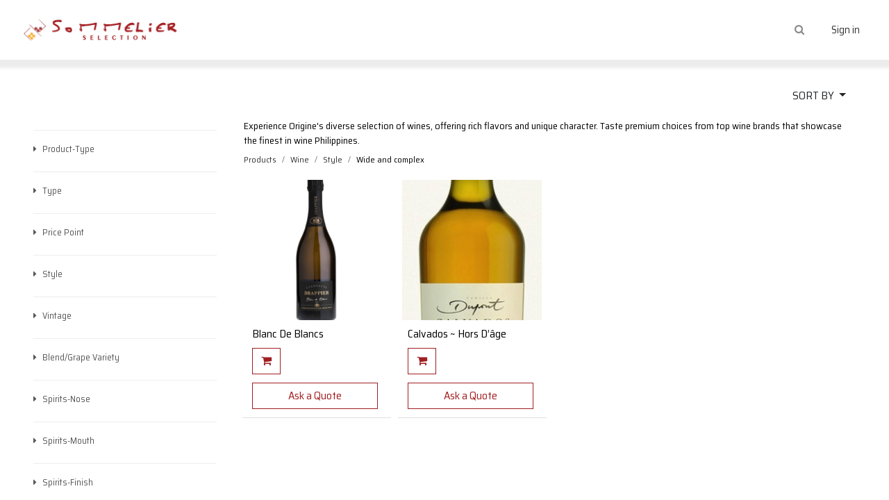

--- FILE ---
content_type: text/html; charset=utf-8
request_url: https://www.sommelierselection.ph/shop/category/wine-style-wide-and-complex-1004
body_size: 33779
content:
<!DOCTYPE html>
        
        
<html lang="en-US" data-website-id="2" data-main-object="product.public.category(1004,)" data-add2cart-redirect="1">
    <head>
        <meta charset="utf-8"/>
        <meta http-equiv="X-UA-Compatible" content="IE=edge,chrome=1"/>
        <meta name="viewport" content="width=device-width, initial-scale=1"/>
        <meta name="generator" content="Odoo"/>
        <meta name="description" content="Experience Origine&#39;s diverse selection of wines, offering rich flavors and unique character. Taste premium choices from top wine brands that showcase the finest in wine Philippines."/>
            
        <meta property="og:type" content="website"/>
        <meta property="og:title" content="Wide and complex | Sommelier Selection Inc."/>
        <meta property="og:site_name" content="Sommelier Selection Inc."/>
        <meta property="og:url" content="https://www.sommelierselection.ph/shop/category/wine-style-wide-and-complex-1004"/>
        <meta property="og:image" content="https://www.sommelierselection.ph/web/image/website/2/logo?unique=bf6ca01"/>
        <meta property="og:description" content="Experience Origine&#39;s diverse selection of wines, offering rich flavors and unique character. Taste premium choices from top wine brands that showcase the finest in wine Philippines."/>
            
        <meta name="twitter:card" content="summary_large_image"/>
        <meta name="twitter:title" content="Wide and complex | Sommelier Selection Inc."/>
        <meta name="twitter:image" content="https://www.sommelierselection.ph/web/image/website/2/logo/300x300?unique=bf6ca01"/>
        <meta name="twitter:description" content="Experience Origine&#39;s diverse selection of wines, offering rich flavors and unique character. Taste premium choices from top wine brands that showcase the finest in wine Philippines."/>
        
        <link rel="canonical" href="https://www.sommelierselection.ph/shop/category/wine-style-wide-and-complex-1004"/>
        
        <link rel="preconnect" href="https://fonts.gstatic.com/" crossorigin=""/>
        <title> Shop | Sommelier Selection Inc. </title>
        <link type="image/x-icon" rel="shortcut icon" href="/web/image/website/2/favicon?unique=bf6ca01"/>
        <link rel="preload" href="/web/static/src/libs/fontawesome/fonts/fontawesome-webfont.woff2?v=4.7.0" as="font" crossorigin=""/>
        <link type="text/css" rel="stylesheet" href="/web/assets/283161-02fd477/2/web.assets_frontend.min.css" data-asset-bundle="web.assets_frontend" data-asset-version="02fd477"/>
        <script id="web.layout.odooscript" type="text/javascript">
            var odoo = {
                csrf_token: "c053f5385f6199ed317c8068b10a7e3b5485ebe2o1800235758",
                debug: "",
            };
        </script>
        <script type="text/javascript">
            odoo.__session_info__ = {"is_admin": false, "is_system": false, "is_website_user": true, "user_id": false, "is_frontend": true, "profile_session": null, "profile_collectors": null, "profile_params": null, "show_effect": true, "bundle_params": {"lang": "en_US", "website_id": 2}, "translationURL": "/website/translations", "cache_hashes": {"translations": "f8c4d2af171b86a1afc0a304a6eaed2c012503b9"}, "geoip_country_code": "US", "geoip_phone_code": 1, "lang_url_code": "en_US"};
            if (!/(^|;\s)tz=/.test(document.cookie)) {
                const userTZ = Intl.DateTimeFormat().resolvedOptions().timeZone;
                document.cookie = `tz=${userTZ}; path=/`;
            }
        </script>
        <script defer="defer" type="text/javascript" src="/web/assets/242565-94c0a4b/2/web.assets_frontend_minimal.min.js" data-asset-bundle="web.assets_frontend_minimal" data-asset-version="94c0a4b"></script>
        <script defer="defer" type="text/javascript" data-src="/web/assets/280923-4c01029/2/web.assets_frontend_lazy.min.js" data-asset-bundle="web.assets_frontend_lazy" data-asset-version="4c01029"></script>
        
        <!-- Global site tag (gtag.js) - Google Analytics -->
<script async src="https://www.googletagmanager.com/gtag/js?id=G-PVS6S8RMY8"></script>
<script>
  window.dataLayer = window.dataLayer || [];
  function gtag(){dataLayer.push(arguments);}
  gtag('js', new Date());

  gtag('config', 'G-PVS6S8RMY8');
</script
    </head>
    <body>
        <div id="wrapwrap" class="   ">
                <header id="top" data-anchor="true" data-name="Header" class="  o_hoverable_dropdown o_header_standard">
                    
    <nav data-name="Navbar" class="navbar navbar-expand-lg navbar-light o_colored_level o_cc shadow-sm">
        
            
    <a href="/" class="navbar-brand logo mr-4">
            
            <span role="img" aria-label="Logo of Sommelier Selection Inc." title="Sommelier Selection Inc."><img src="/web/image/website/2/logo/Sommelier%20Selection%20Inc.?unique=bf6ca01" class="img img-fluid" width="95" height="40" alt="Sommelier Selection Inc." loading="lazy"/></span>
        </a>
    
            
    <button type="button" data-bs-toggle="collapse" data-bs-target="#top_menu_collapse" class="navbar-toggler ml-auto">
        <span class="navbar-toggler-icon o_not_editable"></span>
    </button>
            
            <div id="top_menu_collapse" class="collapse navbar-collapse order-last order-lg-0">
    <ul id="top_menu" class="nav navbar-nav o_menu_loading flex-grow-1">
        
                    
    <li class="nav-item">
        <a role="menuitem" href="/" class="nav-link ">
            <span>Home</span>
        </a>
    </li>
    <li class="nav-item">
        <a role="menuitem" href="/shop" class="nav-link active">
            <span>Portfolio</span>
        </a>
    </li>
    <li class="nav-item">
        <a role="menuitem" href="/estates" class="nav-link ">
            <span>Estates | Winemakers</span>
        </a>
    </li>
    <li class="nav-item">
        <a role="menuitem" href="/be-a-reseller" class="nav-link ">
            <span>Be a Reseller</span>
        </a>
    </li>
    <li class="nav-item">
        <a role="menuitem" href="/about-us" class="nav-link ">
            <span>About Us</span>
        </a>
    </li>
    <li class="nav-item">
        <a role="menuitem" href="/pre-v15-upgrade-contactus" class="nav-link ">
            <span>Contact us</span>
        </a>
    </li>
    <li class="nav-item">
        <a role="menuitem" href="/event" class="nav-link ">
            <span>Events</span>
        </a>
    </li>
                
    </ul>
            </div>
            

            <div class="d-none d-lg-block d-xl-block col-lg-3 col-xl-4">
                <div class="ts_header_right">
                    <div class="ts_header_wishlist">
        
            <li class="o_wsale_my_wish d-none nav-item o_wsale_my_wish_hide_empty">
                <a href="/shop/wishlist" class="">
                    <i class="fa fa-1x fa-list"></i>
                    <sup class="my_wish_quantity o_animate_blink badge text-bg-primary">0</sup>
                </a>
            </li>
        
                    </div>

                    <div class="ts_header_right">
                        <a href="#" class="tp-search-sidebar-action" data-search="pulsar es2 nezuko">
                            <i class="fa fa-search te_srch_icon"></i>
                        </a>
                    </div>

                    <div class="ts_header_user">
            <li class="nav-item ml-lg-3 o_no_autohide_item">
                <a href="/web/login" class="nav-link">Sign in</a>
            </li>
                    </div>
                </div>
            </div>
            
            <div class="oe_structure oe_structure_solo" id="oe_structure_header_default_1"></div>
        
    </nav>
    
        </header>
                <main>
                    

            

            





            <div id="wrap" class="js_sale o_wsale_products_page">
                <div class="oe_structure oe_empty" id="oe_structure_website_sale_products_1" data-editor-message="DRAG BUILDING BLOCKS HERE">
      
    </div>
  <div class="container oe_website_sale pt-2">
            <div class="products_pager form-inline te_shop_pager te_shop_pager_top">
                <div class="row">
                    <div class="col-md-12 col-sm-3">
                        <div class="te_view_all_filter_div w-100">
                            <span class="te_view_filter_span d-none">Filters</span>
                            <div class="te_view_all_filter_inner">
            
           </div>
                        </div>
                    </div>

                    <div class="col sm-9">
                        <div class="d-inline-block">
                            <div class="o_sortby_dropdown dropdown dropdown_sorty_by ms-lg-3 ">
                                <a role="button" href="#" style="background: #FFF !important; border: 0px;" data-bs-toggle="dropdown" class="dropdown-toggle btn btn-light">
                                    <span class="d-none d-lg-inline">
                                        <span class="d-none d-lg-inline">
                                            SORT BY
                                        </span>
                                        
                                    </span>
                                    <i class="fa fa-sort-amount-asc d-lg-none"></i>
                                </a>
                                <div class="dropdown-menu dropdown-menu-end" role="menu">
                                        <a role="menuitem" rel="noindex,nofollow" class="dropdown-item" href="/shop?order=create_date+desc&amp;category=1004">
                                            <span>Newest Arrivals</span>
                                        </a>
                                        <a role="menuitem" rel="noindex,nofollow" class="dropdown-item" href="/shop?order=list_price+desc&amp;category=1004">
                                            <span>Catalog price: High to Low</span>
                                        </a>
                                        <a role="menuitem" rel="noindex,nofollow" class="dropdown-item" href="/shop?order=list_price+asc&amp;category=1004">
                                            <span>Catalog price: Low to High</span>
                                        </a>
                                        <a role="menuitem" rel="noindex,nofollow" class="dropdown-item" href="/shop?order=name+asc&amp;category=1004">
                                            <span>Name: A to Z</span>
                                        </a>
                                        <a role="menuitem" rel="noindex,nofollow" class="dropdown-item" href="/shop?order=name+desc&amp;category=1004">
                                            <span>Name: Z to A</span>
                                        </a>
                                </div>
                            </div>
                        </div>
                        <div class="d-inline-block">
                        </div>
                    </div>
                </div>
            </div>
                    <div class="row o_wsale_products_main_row align-items-start flex-nowrap">
                        <aside id="products_grid_before" class="d-none d-lg-block position-sticky col-3 px-3 clearfix">
                            <div class="o_wsale_products_grid_before_rail vh-100 pe-lg-2 pb-lg-5 overflow-y-scroll">
                                <div class="products_attributes_filters">
            <div id="wsale_products_attributes_collapse" class=" position-relative">
                <form class="js_attributes position-relative mb-2" method="get">
                    <input type="hidden" name="category" value="1004"/>
                    <input type="hidden" name="search" value=""/>
                    <input type="hidden" name="order" value=""/>
                        <div class="accordion-item nav-item mt16 te_shop_attr_ul mb16">
                            <h6 class="mb-3">
                                <p class="te_attr_title">
                <i class="down-arrow fa fa-caret-right"></i>
                <span>Product-Type</span>
                <a class="te_clear_all_variant">(Reset)</a>
            </p>
        </h6>
                            <div class="js_open_us" id="o_products_attributes_207">
                                    <div class="flex-column mb-3">
                                            <div class="form-check mb-1">
                                                <input type="checkbox" name="attrib" class="form-check-input" id="207-2027" value="207-2027"/>
                                                <label class="form-check-label fw-normal" for="207-2027">Wine</label>
                                            </div>
                                            <div class="form-check mb-1">
                                                <input type="checkbox" name="attrib" class="form-check-input" id="207-2028" value="207-2028"/>
                                                <label class="form-check-label fw-normal" for="207-2028">Box</label>
                                            </div>
                                            <div class="form-check mb-1">
                                                <input type="checkbox" name="attrib" class="form-check-input" id="207-2077" value="207-2077"/>
                                                <label class="form-check-label fw-normal" for="207-2077">Craft Beer</label>
                                            </div>
                                            <div class="form-check mb-1">
                                                <input type="checkbox" name="attrib" class="form-check-input" id="207-2104" value="207-2104"/>
                                                <label class="form-check-label fw-normal" for="207-2104">Spirits</label>
                                            </div>
                                            <div class="form-check mb-1">
                                                <input type="checkbox" name="attrib" class="form-check-input" id="207-2348" value="207-2348"/>
                                                <label class="form-check-label fw-normal" for="207-2348">Others</label>
                                            </div>
                                            <div class="form-check mb-1">
                                                <input type="checkbox" name="attrib" class="form-check-input" id="207-2414" value="207-2414"/>
                                                <label class="form-check-label fw-normal" for="207-2414">Brandy</label>
                                            </div>
                                            <div class="form-check mb-1">
                                                <input type="checkbox" name="attrib" class="form-check-input" id="207-2417" value="207-2417"/>
                                                <label class="form-check-label fw-normal" for="207-2417">Gift Certificate</label>
                                            </div>
                                            <div class="form-check mb-1">
                                                <input type="checkbox" name="attrib" class="form-check-input" id="207-2288" value="207-2288"/>
                                                <label class="form-check-label fw-normal" for="207-2288">Juice</label>
                                            </div>
                                            <div class="form-check mb-1">
                                                <input type="checkbox" name="attrib" class="form-check-input" id="207-2572" value="207-2572"/>
                                                <label class="form-check-label fw-normal" for="207-2572">Still</label>
                                            </div>
                                    </div>
                            </div>
            <span class="te_view_more_attr">
                <span>View More</span>
                <i class="fa fa-plus ml4"></i>
            </span>
            <span class="te_view_less_attr d-none">
                <span>View Less</span>
                <i class="fa fa-minus ml4"></i>
            </span>
                        </div>
                        <div class="accordion-item nav-item mt16 te_shop_attr_ul mb16">
                            <h6 class="mb-3">
                                <p class="te_attr_title">
                <i class="down-arrow fa fa-caret-right"></i>
                <span>Type</span>
                <a class="te_clear_all_variant">(Reset)</a>
            </p>
        </h6>
                            <div class="js_open_us" id="o_products_attributes_191">
                                    <div class="flex-column mb-3">
                                            <div class="form-check mb-1">
                                                <input type="checkbox" name="attrib" class="form-check-input" id="191-2419" value="191-2419"/>
                                                <label class="form-check-label fw-normal" for="191-2419">orange</label>
                                            </div>
                                            <div class="form-check mb-1">
                                                <input type="checkbox" name="attrib" class="form-check-input" id="191-1704" value="191-1704"/>
                                                <label class="form-check-label fw-normal" for="191-1704">Champagne</label>
                                            </div>
                                            <div class="form-check mb-1">
                                                <input type="checkbox" name="attrib" class="form-check-input" id="191-1702" value="191-1702"/>
                                                <label class="form-check-label fw-normal" for="191-1702">white</label>
                                            </div>
                                            <div class="form-check mb-1">
                                                <input type="checkbox" name="attrib" class="form-check-input" id="191-1703" value="191-1703"/>
                                                <label class="form-check-label fw-normal" for="191-1703">rose</label>
                                            </div>
                                            <div class="form-check mb-1">
                                                <input type="checkbox" name="attrib" class="form-check-input" id="191-1701" value="191-1701"/>
                                                <label class="form-check-label fw-normal" for="191-1701">red</label>
                                            </div>
                                            <div class="form-check mb-1">
                                                <input type="checkbox" name="attrib" class="form-check-input" id="191-1706" value="191-1706"/>
                                                <label class="form-check-label fw-normal" for="191-1706">sweet</label>
                                            </div>
                                            <div class="form-check mb-1">
                                                <input type="checkbox" name="attrib" class="form-check-input" id="191-2261" value="191-2261"/>
                                                <label class="form-check-label fw-normal" for="191-2261">sparkling white</label>
                                            </div>
                                            <div class="form-check mb-1">
                                                <input type="checkbox" name="attrib" class="form-check-input" id="191-2262" value="191-2262"/>
                                                <label class="form-check-label fw-normal" for="191-2262">sparkling rose</label>
                                            </div>
                                            <div class="form-check mb-1">
                                                <input type="checkbox" name="attrib" class="form-check-input" id="191-2349" value="191-2349"/>
                                                <label class="form-check-label fw-normal" for="191-2349">Others</label>
                                            </div>
                                            <div class="form-check mb-1">
                                                <input type="checkbox" name="attrib" class="form-check-input" id="191-2289" value="191-2289"/>
                                                <label class="form-check-label fw-normal" for="191-2289">Juice</label>
                                            </div>
                                    </div>
                            </div>
            <span class="te_view_more_attr">
                <span>View More</span>
                <i class="fa fa-plus ml4"></i>
            </span>
            <span class="te_view_less_attr d-none">
                <span>View Less</span>
                <i class="fa fa-minus ml4"></i>
            </span>
                        </div>
                        <div class="accordion-item nav-item mt16 te_shop_attr_ul mb16">
                            <h6 class="mb-3">
                                <p class="te_attr_title">
                <i class="down-arrow fa fa-caret-right"></i>
                <span>Price Point</span>
                <a class="te_clear_all_variant">(Reset)</a>
            </p>
        </h6>
                            <div class="js_open_us" id="o_products_attributes_186">
                                    <div class="flex-column mb-3">
                                            <div class="form-check mb-1">
                                                <input type="checkbox" name="attrib" class="form-check-input" id="186-1498" value="186-1498"/>
                                                <label class="form-check-label fw-normal" for="186-1498">750 and less</label>
                                            </div>
                                            <div class="form-check mb-1">
                                                <input type="checkbox" name="attrib" class="form-check-input" id="186-1496" value="186-1496"/>
                                                <label class="form-check-label fw-normal" for="186-1496">751 to 1,000</label>
                                            </div>
                                            <div class="form-check mb-1">
                                                <input type="checkbox" name="attrib" class="form-check-input" id="186-1497" value="186-1497"/>
                                                <label class="form-check-label fw-normal" for="186-1497">1,001 to 1,250</label>
                                            </div>
                                            <div class="form-check mb-1">
                                                <input type="checkbox" name="attrib" class="form-check-input" id="186-1494" value="186-1494"/>
                                                <label class="form-check-label fw-normal" for="186-1494">1,251 to 1,500</label>
                                            </div>
                                            <div class="form-check mb-1">
                                                <input type="checkbox" name="attrib" class="form-check-input" id="186-1493" value="186-1493"/>
                                                <label class="form-check-label fw-normal" for="186-1493">1,501 to 2,000</label>
                                            </div>
                                            <div class="form-check mb-1">
                                                <input type="checkbox" name="attrib" class="form-check-input" id="186-1495" value="186-1495"/>
                                                <label class="form-check-label fw-normal" for="186-1495">2,001 and above</label>
                                            </div>
                                    </div>
                            </div>
            <span class="te_view_more_attr">
                <span>View More</span>
                <i class="fa fa-plus ml4"></i>
            </span>
            <span class="te_view_less_attr d-none">
                <span>View Less</span>
                <i class="fa fa-minus ml4"></i>
            </span>
                        </div>
                        <div class="accordion-item nav-item mt16 te_shop_attr_ul mb16">
                            <h6 class="mb-3">
                                <p class="te_attr_title">
                <i class="down-arrow fa fa-caret-right"></i>
                <span>Style</span>
                <a class="te_clear_all_variant">(Reset)</a>
            </p>
        </h6>
                            <div class="js_open_us" id="o_products_attributes_193">
                                    <div class="flex-column mb-3">
                                            <div class="form-check mb-1">
                                                <input type="checkbox" name="attrib" class="form-check-input" id="193-2363" value="193-2363"/>
                                                <label class="form-check-label fw-normal" for="193-2363">Fresh &amp; Elegant</label>
                                            </div>
                                            <div class="form-check mb-1">
                                                <input type="checkbox" name="attrib" class="form-check-input" id="193-2364" value="193-2364"/>
                                                <label class="form-check-label fw-normal" for="193-2364">Balance &amp; Vibrant</label>
                                            </div>
                                            <div class="form-check mb-1">
                                                <input type="checkbox" name="attrib" class="form-check-input" id="193-2376" value="193-2376"/>
                                                <label class="form-check-label fw-normal" for="193-2376">Intense &amp; Complex</label>
                                            </div>
                                            <div class="form-check mb-1">
                                                <input type="checkbox" name="attrib" class="form-check-input" id="193-2381" value="193-2381"/>
                                                <label class="form-check-label fw-normal" for="193-2381">Wide and complex</label>
                                            </div>
                                            <div class="form-check mb-1">
                                                <input type="checkbox" name="attrib" class="form-check-input" id="193-2383" value="193-2383"/>
                                                <label class="form-check-label fw-normal" for="193-2383">Intense</label>
                                            </div>
                                            <div class="form-check mb-1">
                                                <input type="checkbox" name="attrib" class="form-check-input" id="193-2388" value="193-2388"/>
                                                <label class="form-check-label fw-normal" for="193-2388">Fresh &amp; sweet</label>
                                            </div>
                                            <div class="form-check mb-1">
                                                <input type="checkbox" name="attrib" class="form-check-input" id="193-2408" value="193-2408"/>
                                                <label class="form-check-label fw-normal" for="193-2408">Rich &amp; Intense</label>
                                            </div>
                                            <div class="form-check mb-1">
                                                <input type="checkbox" name="attrib" class="form-check-input" id="193-2420" value="193-2420"/>
                                                <label class="form-check-label fw-normal" for="193-2420">spicy &amp; fruity</label>
                                            </div>
                                            <div class="form-check mb-1">
                                                <input type="checkbox" name="attrib" class="form-check-input" id="193-2422" value="193-2422"/>
                                                <label class="form-check-label fw-normal" for="193-2422">Structured &amp; Fresh</label>
                                            </div>
                                            <div class="form-check mb-1">
                                                <input type="checkbox" name="attrib" class="form-check-input" id="193-2423" value="193-2423"/>
                                                <label class="form-check-label fw-normal" for="193-2423">Smooth &amp; Light</label>
                                            </div>
                                            <div class="form-check mb-1">
                                                <input type="checkbox" name="attrib" class="form-check-input" id="193-2424" value="193-2424"/>
                                                <label class="form-check-label fw-normal" for="193-2424">Fruity &amp; Floral</label>
                                            </div>
                                            <div class="form-check mb-1">
                                                <input type="checkbox" name="attrib" class="form-check-input" id="193-2425" value="193-2425"/>
                                                <label class="form-check-label fw-normal" for="193-2425">Fruity &amp; Balanced</label>
                                            </div>
                                            <div class="form-check mb-1">
                                                <input type="checkbox" name="attrib" class="form-check-input" id="193-1875" value="193-1875"/>
                                                <label class="form-check-label fw-normal" for="193-1875">Brut (0 to 12 g/l)</label>
                                            </div>
                                            <div class="form-check mb-1">
                                                <input type="checkbox" name="attrib" class="form-check-input" id="193-1876" value="193-1876"/>
                                                <label class="form-check-label fw-normal" for="193-1876">Brut Nature (0 to 3 g/l)</label>
                                            </div>
                                            <div class="form-check mb-1">
                                                <input type="checkbox" name="attrib" class="form-check-input" id="193-1867" value="193-1867"/>
                                                <label class="form-check-label fw-normal" for="193-1867">Crisp &amp; Refreshing</label>
                                            </div>
                                            <div class="form-check mb-1">
                                                <input type="checkbox" name="attrib" class="form-check-input" id="193-1877" value="193-1877"/>
                                                <label class="form-check-label fw-normal" for="193-1877">Fruity (0 to 12 g/l)</label>
                                            </div>
                                            <div class="form-check mb-1">
                                                <input type="checkbox" name="attrib" class="form-check-input" id="193-1864" value="193-1864"/>
                                                <label class="form-check-label fw-normal" for="193-1864">Juicy &amp; Light</label>
                                            </div>
                                            <div class="form-check mb-1">
                                                <input type="checkbox" name="attrib" class="form-check-input" id="193-1868" value="193-1868"/>
                                                <label class="form-check-label fw-normal" for="193-1868">Lean &amp; Round</label>
                                            </div>
                                            <div class="form-check mb-1">
                                                <input type="checkbox" name="attrib" class="form-check-input" id="193-1872" value="193-1872"/>
                                                <label class="form-check-label fw-normal" for="193-1872">Light</label>
                                            </div>
                                            <div class="form-check mb-1">
                                                <input type="checkbox" name="attrib" class="form-check-input" id="193-1870" value="193-1870"/>
                                                <label class="form-check-label fw-normal" for="193-1870">Off-Dry</label>
                                            </div>
                                            <div class="form-check mb-1">
                                                <input type="checkbox" name="attrib" class="form-check-input" id="193-1862" value="193-1862"/>
                                                <label class="form-check-label fw-normal" for="193-1862">Rich &amp; Bold</label>
                                            </div>
                                            <div class="form-check mb-1">
                                                <input type="checkbox" name="attrib" class="form-check-input" id="193-1869" value="193-1869"/>
                                                <label class="form-check-label fw-normal" for="193-1869">Rich &amp; Ripe</label>
                                            </div>
                                            <div class="form-check mb-1">
                                                <input type="checkbox" name="attrib" class="form-check-input" id="193-1873" value="193-1873"/>
                                                <label class="form-check-label fw-normal" for="193-1873">Ripe</label>
                                            </div>
                                            <div class="form-check mb-1">
                                                <input type="checkbox" name="attrib" class="form-check-input" id="193-1878" value="193-1878"/>
                                                <label class="form-check-label fw-normal" for="193-1878">Rose</label>
                                            </div>
                                            <div class="form-check mb-1">
                                                <input type="checkbox" name="attrib" class="form-check-input" id="193-1865" value="193-1865"/>
                                                <label class="form-check-label fw-normal" for="193-1865">Savory &amp; Powerful</label>
                                            </div>
                                            <div class="form-check mb-1">
                                                <input type="checkbox" name="attrib" class="form-check-input" id="193-1866" value="193-1866"/>
                                                <label class="form-check-label fw-normal" for="193-1866">Spicy &amp; Powerful</label>
                                            </div>
                                            <div class="form-check mb-1">
                                                <input type="checkbox" name="attrib" class="form-check-input" id="193-1863" value="193-1863"/>
                                                <label class="form-check-label fw-normal" for="193-1863">Structured &amp; Powerful</label>
                                            </div>
                                            <div class="form-check mb-1">
                                                <input type="checkbox" name="attrib" class="form-check-input" id="193-1871" value="193-1871"/>
                                                <label class="form-check-label fw-normal" for="193-1871">Sweet &amp; Luscious</label>
                                            </div>
                                            <div class="form-check mb-1">
                                                <input type="checkbox" name="attrib" class="form-check-input" id="193-1874" value="193-1874"/>
                                                <label class="form-check-label fw-normal" for="193-1874">Year Round</label>
                                            </div>
                                            <div class="form-check mb-1">
                                                <input type="checkbox" name="attrib" class="form-check-input" id="193-2389" value="193-2389"/>
                                                <label class="form-check-label fw-normal" for="193-2389">Light and Fresh</label>
                                            </div>
                                            <div class="form-check mb-1">
                                                <input type="checkbox" name="attrib" class="form-check-input" id="193-2437" value="193-2437"/>
                                                <label class="form-check-label fw-normal" for="193-2437">Savory</label>
                                            </div>
                                            <div class="form-check mb-1">
                                                <input type="checkbox" name="attrib" class="form-check-input" id="193-2266" value="193-2266"/>
                                                <label class="form-check-label fw-normal" for="193-2266">Upper Loire White</label>
                                            </div>
                                            <div class="form-check mb-1">
                                                <input type="checkbox" name="attrib" class="form-check-input" id="193-2362" value="193-2362"/>
                                                <label class="form-check-label fw-normal" for="193-2362">Subtle</label>
                                            </div>
                                            <div class="form-check mb-1">
                                                <input type="checkbox" name="attrib" class="form-check-input" id="193-2540" value="193-2540"/>
                                                <label class="form-check-label fw-normal" for="193-2540">Refined and Elegant</label>
                                            </div>
                                            <div class="form-check mb-1">
                                                <input type="checkbox" name="attrib" class="form-check-input" id="193-2542" value="193-2542"/>
                                                <label class="form-check-label fw-normal" for="193-2542">Complex</label>
                                            </div>
                                            <div class="form-check mb-1">
                                                <input type="checkbox" name="attrib" class="form-check-input" id="193-2543" value="193-2543"/>
                                                <label class="form-check-label fw-normal" for="193-2543">Fresh</label>
                                            </div>
                                            <div class="form-check mb-1">
                                                <input type="checkbox" name="attrib" class="form-check-input" id="193-2555" value="193-2555"/>
                                                <label class="form-check-label fw-normal" for="193-2555">Bright &amp; Fresh</label>
                                            </div>
                                            <div class="form-check mb-1">
                                                <input type="checkbox" name="attrib" class="form-check-input" id="193-2561" value="193-2561"/>
                                                <label class="form-check-label fw-normal" for="193-2561">Rich&amp;Textured</label>
                                            </div>
                                    </div>
                            </div>
            <span class="te_view_more_attr">
                <span>View More</span>
                <i class="fa fa-plus ml4"></i>
            </span>
            <span class="te_view_less_attr d-none">
                <span>View Less</span>
                <i class="fa fa-minus ml4"></i>
            </span>
                        </div>
                        <div class="accordion-item nav-item mt16 te_shop_attr_ul mb16">
                            <h6 class="mb-3">
                                <p class="te_attr_title">
                <i class="down-arrow fa fa-caret-right"></i>
                <span>Vintage</span>
                <a class="te_clear_all_variant">(Reset)</a>
            </p>
        </h6>
                            <div class="js_open_us" id="o_products_attributes_183">
                                    <div class="flex-column mb-3">
                                            <div class="form-check mb-1">
                                                <input type="checkbox" name="attrib" class="form-check-input" id="183-1474" value="183-1474"/>
                                                <label class="form-check-label fw-normal" for="183-1474">2002</label>
                                            </div>
                                            <div class="form-check mb-1">
                                                <input type="checkbox" name="attrib" class="form-check-input" id="183-1468" value="183-1468"/>
                                                <label class="form-check-label fw-normal" for="183-1468">2003</label>
                                            </div>
                                            <div class="form-check mb-1">
                                                <input type="checkbox" name="attrib" class="form-check-input" id="183-1469" value="183-1469"/>
                                                <label class="form-check-label fw-normal" for="183-1469">2004</label>
                                            </div>
                                            <div class="form-check mb-1">
                                                <input type="checkbox" name="attrib" class="form-check-input" id="183-1473" value="183-1473"/>
                                                <label class="form-check-label fw-normal" for="183-1473">2007</label>
                                            </div>
                                            <div class="form-check mb-1">
                                                <input type="checkbox" name="attrib" class="form-check-input" id="183-1472" value="183-1472"/>
                                                <label class="form-check-label fw-normal" for="183-1472">2008</label>
                                            </div>
                                            <div class="form-check mb-1">
                                                <input type="checkbox" name="attrib" class="form-check-input" id="183-1467" value="183-1467"/>
                                                <label class="form-check-label fw-normal" for="183-1467">2009</label>
                                            </div>
                                            <div class="form-check mb-1">
                                                <input type="checkbox" name="attrib" class="form-check-input" id="183-1460" value="183-1460"/>
                                                <label class="form-check-label fw-normal" for="183-1460">2010</label>
                                            </div>
                                            <div class="form-check mb-1">
                                                <input type="checkbox" name="attrib" class="form-check-input" id="183-1459" value="183-1459"/>
                                                <label class="form-check-label fw-normal" for="183-1459">2011</label>
                                            </div>
                                            <div class="form-check mb-1">
                                                <input type="checkbox" name="attrib" class="form-check-input" id="183-1458" value="183-1458"/>
                                                <label class="form-check-label fw-normal" for="183-1458">2012</label>
                                            </div>
                                            <div class="form-check mb-1">
                                                <input type="checkbox" name="attrib" class="form-check-input" id="183-1461" value="183-1461"/>
                                                <label class="form-check-label fw-normal" for="183-1461">2013</label>
                                            </div>
                                            <div class="form-check mb-1">
                                                <input type="checkbox" name="attrib" class="form-check-input" id="183-1471" value="183-1471"/>
                                                <label class="form-check-label fw-normal" for="183-1471">2014</label>
                                            </div>
                                            <div class="form-check mb-1">
                                                <input type="checkbox" name="attrib" class="form-check-input" id="183-1466" value="183-1466"/>
                                                <label class="form-check-label fw-normal" for="183-1466">2015</label>
                                            </div>
                                            <div class="form-check mb-1">
                                                <input type="checkbox" name="attrib" class="form-check-input" id="183-1465" value="183-1465"/>
                                                <label class="form-check-label fw-normal" for="183-1465">2016</label>
                                            </div>
                                            <div class="form-check mb-1">
                                                <input type="checkbox" name="attrib" class="form-check-input" id="183-1464" value="183-1464"/>
                                                <label class="form-check-label fw-normal" for="183-1464">2017</label>
                                            </div>
                                            <div class="form-check mb-1">
                                                <input type="checkbox" name="attrib" class="form-check-input" id="183-1462" value="183-1462"/>
                                                <label class="form-check-label fw-normal" for="183-1462">2018</label>
                                            </div>
                                            <div class="form-check mb-1">
                                                <input type="checkbox" name="attrib" class="form-check-input" id="183-1463" value="183-1463"/>
                                                <label class="form-check-label fw-normal" for="183-1463">2019</label>
                                            </div>
                                            <div class="form-check mb-1">
                                                <input type="checkbox" name="attrib" class="form-check-input" id="183-1470" value="183-1470"/>
                                                <label class="form-check-label fw-normal" for="183-1470">N/V</label>
                                            </div>
                                            <div class="form-check mb-1">
                                                <input type="checkbox" name="attrib" class="form-check-input" id="183-2081" value="183-2081"/>
                                                <label class="form-check-label fw-normal" for="183-2081">2020</label>
                                            </div>
                                            <div class="form-check mb-1">
                                                <input type="checkbox" name="attrib" class="form-check-input" id="183-2361" value="183-2361"/>
                                                <label class="form-check-label fw-normal" for="183-2361">2021</label>
                                            </div>
                                            <div class="form-check mb-1">
                                                <input type="checkbox" name="attrib" class="form-check-input" id="183-2434" value="183-2434"/>
                                                <label class="form-check-label fw-normal" for="183-2434">2022</label>
                                            </div>
                                            <div class="form-check mb-1">
                                                <input type="checkbox" name="attrib" class="form-check-input" id="183-2439" value="183-2439"/>
                                                <label class="form-check-label fw-normal" for="183-2439">2023</label>
                                            </div>
                                            <div class="form-check mb-1">
                                                <input type="checkbox" name="attrib" class="form-check-input" id="183-2438" value="183-2438"/>
                                                <label class="form-check-label fw-normal" for="183-2438">202</label>
                                            </div>
                                            <div class="form-check mb-1">
                                                <input type="checkbox" name="attrib" class="form-check-input" id="183-2443" value="183-2443"/>
                                                <label class="form-check-label fw-normal" for="183-2443">2024</label>
                                            </div>
                                            <div class="form-check mb-1">
                                                <input type="checkbox" name="attrib" class="form-check-input" id="183-2444" value="183-2444"/>
                                                <label class="form-check-label fw-normal" for="183-2444">20223</label>
                                            </div>
                                            <div class="form-check mb-1">
                                                <input type="checkbox" name="attrib" class="form-check-input" id="183-2570" value="183-2570"/>
                                                <label class="form-check-label fw-normal" for="183-2570">2025</label>
                                            </div>
                                    </div>
                            </div>
            <span class="te_view_more_attr">
                <span>View More</span>
                <i class="fa fa-plus ml4"></i>
            </span>
            <span class="te_view_less_attr d-none">
                <span>View Less</span>
                <i class="fa fa-minus ml4"></i>
            </span>
                        </div>
                        <div class="accordion-item nav-item mt16 te_shop_attr_ul mb16">
                            <h6 class="mb-3">
                                <p class="te_attr_title">
                <i class="down-arrow fa fa-caret-right"></i>
                <span>Blend/Grape Variety</span>
                <a class="te_clear_all_variant">(Reset)</a>
            </p>
        </h6>
                            <div class="js_open_us" id="o_products_attributes_192">
                                    <div class="flex-column mb-3">
                                            <div class="form-check mb-1">
                                                <input type="checkbox" name="attrib" class="form-check-input" id="192-2380" value="192-2380"/>
                                                <label class="form-check-label fw-normal" for="192-2380">Vermentimo</label>
                                            </div>
                                            <div class="form-check mb-1">
                                                <input type="checkbox" name="attrib" class="form-check-input" id="192-2384" value="192-2384"/>
                                                <label class="form-check-label fw-normal" for="192-2384">Verdecia</label>
                                            </div>
                                            <div class="form-check mb-1">
                                                <input type="checkbox" name="attrib" class="form-check-input" id="192-2386" value="192-2386"/>
                                                <label class="form-check-label fw-normal" for="192-2386">Malvasia Nera di Brindisi</label>
                                            </div>
                                            <div class="form-check mb-1">
                                                <input type="checkbox" name="attrib" class="form-check-input" id="192-2387" value="192-2387"/>
                                                <label class="form-check-label fw-normal" for="192-2387">Negroamaro</label>
                                            </div>
                                            <div class="form-check mb-1">
                                                <input type="checkbox" name="attrib" class="form-check-input" id="192-2416" value="192-2416"/>
                                                <label class="form-check-label fw-normal" for="192-2416">Susumaniello</label>
                                            </div>
                                            <div class="form-check mb-1">
                                                <input type="checkbox" name="attrib" class="form-check-input" id="192-2421" value="192-2421"/>
                                                <label class="form-check-label fw-normal" for="192-2421">sumoll blanc</label>
                                            </div>
                                            <div class="form-check mb-1">
                                                <input type="checkbox" name="attrib" class="form-check-input" id="192-1829" value="192-1829"/>
                                                <label class="form-check-label fw-normal" for="192-1829">agliancio</label>
                                            </div>
                                            <div class="form-check mb-1">
                                                <input type="checkbox" name="attrib" class="form-check-input" id="192-1828" value="192-1828"/>
                                                <label class="form-check-label fw-normal" for="192-1828">aglianico</label>
                                            </div>
                                            <div class="form-check mb-1">
                                                <input type="checkbox" name="attrib" class="form-check-input" id="192-1764" value="192-1764"/>
                                                <label class="form-check-label fw-normal" for="192-1764">albanello</label>
                                            </div>
                                            <div class="form-check mb-1">
                                                <input type="checkbox" name="attrib" class="form-check-input" id="192-1787" value="192-1787"/>
                                                <label class="form-check-label fw-normal" for="192-1787">albarino</label>
                                            </div>
                                            <div class="form-check mb-1">
                                                <input type="checkbox" name="attrib" class="form-check-input" id="192-1778" value="192-1778"/>
                                                <label class="form-check-label fw-normal" for="192-1778">albillo</label>
                                            </div>
                                            <div class="form-check mb-1">
                                                <input type="checkbox" name="attrib" class="form-check-input" id="192-1816" value="192-1816"/>
                                                <label class="form-check-label fw-normal" for="192-1816">albillo mayor</label>
                                            </div>
                                            <div class="form-check mb-1">
                                                <input type="checkbox" name="attrib" class="form-check-input" id="192-1753" value="192-1753"/>
                                                <label class="form-check-label fw-normal" for="192-1753">aleatico</label>
                                            </div>
                                            <div class="form-check mb-1">
                                                <input type="checkbox" name="attrib" class="form-check-input" id="192-1720" value="192-1720"/>
                                                <label class="form-check-label fw-normal" for="192-1720">aligote</label>
                                            </div>
                                            <div class="form-check mb-1">
                                                <input type="checkbox" name="attrib" class="form-check-input" id="192-1843" value="192-1843"/>
                                                <label class="form-check-label fw-normal" for="192-1843">anada</label>
                                            </div>
                                            <div class="form-check mb-1">
                                                <input type="checkbox" name="attrib" class="form-check-input" id="192-1755" value="192-1755"/>
                                                <label class="form-check-label fw-normal" for="192-1755">anglianico</label>
                                            </div>
                                            <div class="form-check mb-1">
                                                <input type="checkbox" name="attrib" class="form-check-input" id="192-1808" value="192-1808"/>
                                                <label class="form-check-label fw-normal" for="192-1808">aragonez</label>
                                            </div>
                                            <div class="form-check mb-1">
                                                <input type="checkbox" name="attrib" class="form-check-input" id="192-1832" value="192-1832"/>
                                                <label class="form-check-label fw-normal" for="192-1832">arinto</label>
                                            </div>
                                            <div class="form-check mb-1">
                                                <input type="checkbox" name="attrib" class="form-check-input" id="192-1742" value="192-1742"/>
                                                <label class="form-check-label fw-normal" for="192-1742">arrufiac</label>
                                            </div>
                                            <div class="form-check mb-1">
                                                <input type="checkbox" name="attrib" class="form-check-input" id="192-1722" value="192-1722"/>
                                                <label class="form-check-label fw-normal" for="192-1722">auxerrois</label>
                                            </div>
                                            <div class="form-check mb-1">
                                                <input type="checkbox" name="attrib" class="form-check-input" id="192-1810" value="192-1810"/>
                                                <label class="form-check-label fw-normal" for="192-1810">azal</label>
                                            </div>
                                            <div class="form-check mb-1">
                                                <input type="checkbox" name="attrib" class="form-check-input" id="192-1748" value="192-1748"/>
                                                <label class="form-check-label fw-normal" for="192-1748">barbera</label>
                                            </div>
                                            <div class="form-check mb-1">
                                                <input type="checkbox" name="attrib" class="form-check-input" id="192-1797" value="192-1797"/>
                                                <label class="form-check-label fw-normal" for="192-1797">bourboulenc</label>
                                            </div>
                                            <div class="form-check mb-1">
                                                <input type="checkbox" name="attrib" class="form-check-input" id="192-1814" value="192-1814"/>
                                                <label class="form-check-label fw-normal" for="192-1814">brancellao</label>
                                            </div>
                                            <div class="form-check mb-1">
                                                <input type="checkbox" name="attrib" class="form-check-input" id="192-2436" value="192-2436"/>
                                                <label class="form-check-label fw-normal" for="192-2436">ribolla gialla</label>
                                            </div>
                                            <div class="form-check mb-1">
                                                <input type="checkbox" name="attrib" class="form-check-input" id="192-1818" value="192-1818"/>
                                                <label class="form-check-label fw-normal" for="192-1818">cab. sauvignon</label>
                                            </div>
                                            <div class="form-check mb-1">
                                                <input type="checkbox" name="attrib" class="form-check-input" id="192-1823" value="192-1823"/>
                                                <label class="form-check-label fw-normal" for="192-1823">cabernet</label>
                                            </div>
                                            <div class="form-check mb-1">
                                                <input type="checkbox" name="attrib" class="form-check-input" id="192-2390" value="192-2390"/>
                                                <label class="form-check-label fw-normal" for="192-2390">Nero di Troia</label>
                                            </div>
                                            <div class="form-check mb-1">
                                                <input type="checkbox" name="attrib" class="form-check-input" id="192-1731" value="192-1731"/>
                                                <label class="form-check-label fw-normal" for="192-1731">cabernet franc</label>
                                            </div>
                                            <div class="form-check mb-1">
                                                <input type="checkbox" name="attrib" class="form-check-input" id="192-1714" value="192-1714"/>
                                                <label class="form-check-label fw-normal" for="192-1714">cabernet sauvignon</label>
                                            </div>
                                            <div class="form-check mb-1">
                                                <input type="checkbox" name="attrib" class="form-check-input" id="192-1786" value="192-1786"/>
                                                <label class="form-check-label fw-normal" for="192-1786">caino</label>
                                            </div>
                                            <div class="form-check mb-1">
                                                <input type="checkbox" name="attrib" class="form-check-input" id="192-1727" value="192-1727"/>
                                                <label class="form-check-label fw-normal" for="192-1727">carignan</label>
                                            </div>
                                            <div class="form-check mb-1">
                                                <input type="checkbox" name="attrib" class="form-check-input" id="192-1768" value="192-1768"/>
                                                <label class="form-check-label fw-normal" for="192-1768">carricante</label>
                                            </div>
                                            <div class="form-check mb-1">
                                                <input type="checkbox" name="attrib" class="form-check-input" id="192-1830" value="192-1830"/>
                                                <label class="form-check-label fw-normal" for="192-1830">castelao</label>
                                            </div>
                                            <div class="form-check mb-1">
                                                <input type="checkbox" name="attrib" class="form-check-input" id="192-1839" value="192-1839"/>
                                                <label class="form-check-label fw-normal" for="192-1839">catarratto</label>
                                            </div>
                                            <div class="form-check mb-1">
                                                <input type="checkbox" name="attrib" class="form-check-input" id="192-1719" value="192-1719"/>
                                                <label class="form-check-label fw-normal" for="192-1719">chardonnay</label>
                                            </div>
                                            <div class="form-check mb-1">
                                                <input type="checkbox" name="attrib" class="form-check-input" id="192-1732" value="192-1732"/>
                                                <label class="form-check-label fw-normal" for="192-1732">chasselas</label>
                                            </div>
                                            <div class="form-check mb-1">
                                                <input type="checkbox" name="attrib" class="form-check-input" id="192-1717" value="192-1717"/>
                                                <label class="form-check-label fw-normal" for="192-1717">chenin blanc</label>
                                            </div>
                                            <div class="form-check mb-1">
                                                <input type="checkbox" name="attrib" class="form-check-input" id="192-1711" value="192-1711"/>
                                                <label class="form-check-label fw-normal" for="192-1711">cinsault</label>
                                            </div>
                                            <div class="form-check mb-1">
                                                <input type="checkbox" name="attrib" class="form-check-input" id="192-1736" value="192-1736"/>
                                                <label class="form-check-label fw-normal" for="192-1736">clairette</label>
                                            </div>
                                            <div class="form-check mb-1">
                                                <input type="checkbox" name="attrib" class="form-check-input" id="192-1743" value="192-1743"/>
                                                <label class="form-check-label fw-normal" for="192-1743">colombard</label>
                                            </div>
                                            <div class="form-check mb-1">
                                                <input type="checkbox" name="attrib" class="form-check-input" id="192-1827" value="192-1827"/>
                                                <label class="form-check-label fw-normal" for="192-1827">courbu</label>
                                            </div>
                                            <div class="form-check mb-1">
                                                <input type="checkbox" name="attrib" class="form-check-input" id="192-1751" value="192-1751"/>
                                                <label class="form-check-label fw-normal" for="192-1751">dolcetto</label>
                                            </div>
                                            <div class="form-check mb-1">
                                                <input type="checkbox" name="attrib" class="form-check-input" id="192-1835" value="192-1835"/>
                                                <label class="form-check-label fw-normal" for="192-1835">espadeiro</label>
                                            </div>
                                            <div class="form-check mb-1">
                                                <input type="checkbox" name="attrib" class="form-check-input" id="192-1831" value="192-1831"/>
                                                <label class="form-check-label fw-normal" for="192-1831">fernao pires</label>
                                            </div>
                                            <div class="form-check mb-1">
                                                <input type="checkbox" name="attrib" class="form-check-input" id="192-1757" value="192-1757"/>
                                                <label class="form-check-label fw-normal" for="192-1757">fiano</label>
                                            </div>
                                            <div class="form-check mb-1">
                                                <input type="checkbox" name="attrib" class="form-check-input" id="192-1760" value="192-1760"/>
                                                <label class="form-check-label fw-normal" for="192-1760">frappato</label>
                                            </div>
                                            <div class="form-check mb-1">
                                                <input type="checkbox" name="attrib" class="form-check-input" id="192-1761" value="192-1761"/>
                                                <label class="form-check-label fw-normal" for="192-1761">frappato di vittoria</label>
                                            </div>
                                            <div class="form-check mb-1">
                                                <input type="checkbox" name="attrib" class="form-check-input" id="192-1806" value="192-1806"/>
                                                <label class="form-check-label fw-normal" for="192-1806">frappato di vittoria (vinified in amphora jars)</label>
                                            </div>
                                            <div class="form-check mb-1">
                                                <input type="checkbox" name="attrib" class="form-check-input" id="192-1769" value="192-1769"/>
                                                <label class="form-check-label fw-normal" for="192-1769">freisa</label>
                                            </div>
                                            <div class="form-check mb-1">
                                                <input type="checkbox" name="attrib" class="form-check-input" id="192-1725" value="192-1725"/>
                                                <label class="form-check-label fw-normal" for="192-1725">gamay</label>
                                            </div>
                                            <div class="form-check mb-1">
                                                <input type="checkbox" name="attrib" class="form-check-input" id="192-1775" value="192-1775"/>
                                                <label class="form-check-label fw-normal" for="192-1775">garnacha</label>
                                            </div>
                                            <div class="form-check mb-1">
                                                <input type="checkbox" name="attrib" class="form-check-input" id="192-1841" value="192-1841"/>
                                                <label class="form-check-label fw-normal" for="192-1841">garnacha blanca</label>
                                            </div>
                                            <div class="form-check mb-1">
                                                <input type="checkbox" name="attrib" class="form-check-input" id="192-1792" value="192-1792"/>
                                                <label class="form-check-label fw-normal" for="192-1792">garnacha tintorera</label>
                                            </div>
                                            <div class="form-check mb-1">
                                                <input type="checkbox" name="attrib" class="form-check-input" id="192-1780" value="192-1780"/>
                                                <label class="form-check-label fw-normal" for="192-1780">garnatxa</label>
                                            </div>
                                            <div class="form-check mb-1">
                                                <input type="checkbox" name="attrib" class="form-check-input" id="192-1709" value="192-1709"/>
                                                <label class="form-check-label fw-normal" for="192-1709">gewurztraminer</label>
                                            </div>
                                            <div class="form-check mb-1">
                                                <input type="checkbox" name="attrib" class="form-check-input" id="192-1788" value="192-1788"/>
                                                <label class="form-check-label fw-normal" for="192-1788">godello</label>
                                            </div>
                                            <div class="form-check mb-1">
                                                <input type="checkbox" name="attrib" class="form-check-input" id="192-1813" value="192-1813"/>
                                                <label class="form-check-label fw-normal" for="192-1813">graciano</label>
                                            </div>
                                            <div class="form-check mb-1">
                                                <input type="checkbox" name="attrib" class="form-check-input" id="192-1807" value="192-1807"/>
                                                <label class="form-check-label fw-normal" for="192-1807">grecanico</label>
                                            </div>
                                            <div class="form-check mb-1">
                                                <input type="checkbox" name="attrib" class="form-check-input" id="192-1767" value="192-1767"/>
                                                <label class="form-check-label fw-normal" for="192-1767">grecanico (vinified in amphora jars)</label>
                                            </div>
                                            <div class="form-check mb-1">
                                                <input type="checkbox" name="attrib" class="form-check-input" id="192-1728" value="192-1728"/>
                                                <label class="form-check-label fw-normal" for="192-1728">grenache</label>
                                            </div>
                                            <div class="form-check mb-1">
                                                <input type="checkbox" name="attrib" class="form-check-input" id="192-1737" value="192-1737"/>
                                                <label class="form-check-label fw-normal" for="192-1737">grenache blanc</label>
                                            </div>
                                            <div class="form-check mb-1">
                                                <input type="checkbox" name="attrib" class="form-check-input" id="192-1735" value="192-1735"/>
                                                <label class="form-check-label fw-normal" for="192-1735">grenache noir</label>
                                            </div>
                                            <div class="form-check mb-1">
                                                <input type="checkbox" name="attrib" class="form-check-input" id="192-1765" value="192-1765"/>
                                                <label class="form-check-label fw-normal" for="192-1765">grillo</label>
                                            </div>
                                            <div class="form-check mb-1">
                                                <input type="checkbox" name="attrib" class="form-check-input" id="192-1741" value="192-1741"/>
                                                <label class="form-check-label fw-normal" for="192-1741">gros manseng</label>
                                            </div>
                                            <div class="form-check mb-1">
                                                <input type="checkbox" name="attrib" class="form-check-input" id="192-1774" value="192-1774"/>
                                                <label class="form-check-label fw-normal" for="192-1774">hondarrabi zuri</label>
                                            </div>
                                            <div class="form-check mb-1">
                                                <input type="checkbox" name="attrib" class="form-check-input" id="192-1811" value="192-1811"/>
                                                <label class="form-check-label fw-normal" for="192-1811">hondarrabi zuri zerratie</label>
                                            </div>
                                            <div class="form-check mb-1">
                                                <input type="checkbox" name="attrib" class="form-check-input" id="192-1766" value="192-1766"/>
                                                <label class="form-check-label fw-normal" for="192-1766">inzolia</label>
                                            </div>
                                            <div class="form-check mb-1">
                                                <input type="checkbox" name="attrib" class="form-check-input" id="192-1744" value="192-1744"/>
                                                <label class="form-check-label fw-normal" for="192-1744">lacrima</label>
                                            </div>
                                            <div class="form-check mb-1">
                                                <input type="checkbox" name="attrib" class="form-check-input" id="192-1826" value="192-1826"/>
                                                <label class="form-check-label fw-normal" for="192-1826">listan</label>
                                            </div>
                                            <div class="form-check mb-1">
                                                <input type="checkbox" name="attrib" class="form-check-input" id="192-1772" value="192-1772"/>
                                                <label class="form-check-label fw-normal" for="192-1772">loureiro</label>
                                            </div>
                                            <div class="form-check mb-1">
                                                <input type="checkbox" name="attrib" class="form-check-input" id="192-1783" value="192-1783"/>
                                                <label class="form-check-label fw-normal" for="192-1783">macabea</label>
                                            </div>
                                            <div class="form-check mb-1">
                                                <input type="checkbox" name="attrib" class="form-check-input" id="192-1777" value="192-1777"/>
                                                <label class="form-check-label fw-normal" for="192-1777">macabeo</label>
                                            </div>
                                            <div class="form-check mb-1">
                                                <input type="checkbox" name="attrib" class="form-check-input" id="192-1726" value="192-1726"/>
                                                <label class="form-check-label fw-normal" for="192-1726">malbec</label>
                                            </div>
                                            <div class="form-check mb-1">
                                                <input type="checkbox" name="attrib" class="form-check-input" id="192-1802" value="192-1802"/>
                                                <label class="form-check-label fw-normal" for="192-1802">malvasia</label>
                                            </div>
                                            <div class="form-check mb-1">
                                                <input type="checkbox" name="attrib" class="form-check-input" id="192-1803" value="192-1803"/>
                                                <label class="form-check-label fw-normal" for="192-1803">malvasia nera</label>
                                            </div>
                                            <div class="form-check mb-1">
                                                <input type="checkbox" name="attrib" class="form-check-input" id="192-1793" value="192-1793"/>
                                                <label class="form-check-label fw-normal" for="192-1793">mando</label>
                                            </div>
                                            <div class="form-check mb-1">
                                                <input type="checkbox" name="attrib" class="form-check-input" id="192-1817" value="192-1817"/>
                                                <label class="form-check-label fw-normal" for="192-1817">mandon</label>
                                            </div>
                                            <div class="form-check mb-1">
                                                <input type="checkbox" name="attrib" class="form-check-input" id="192-1825" value="192-1825"/>
                                                <label class="form-check-label fw-normal" for="192-1825">manseng</label>
                                            </div>
                                            <div class="form-check mb-1">
                                                <input type="checkbox" name="attrib" class="form-check-input" id="192-1822" value="192-1822"/>
                                                <label class="form-check-label fw-normal" for="192-1822">marcelan</label>
                                            </div>
                                            <div class="form-check mb-1">
                                                <input type="checkbox" name="attrib" class="form-check-input" id="192-1734" value="192-1734"/>
                                                <label class="form-check-label fw-normal" for="192-1734">marsanne</label>
                                            </div>
                                            <div class="form-check mb-1">
                                                <input type="checkbox" name="attrib" class="form-check-input" id="192-1837" value="192-1837"/>
                                                <label class="form-check-label fw-normal" for="192-1837">mazuelo</label>
                                            </div>
                                            <div class="form-check mb-1">
                                                <input type="checkbox" name="attrib" class="form-check-input" id="192-1785" value="192-1785"/>
                                                <label class="form-check-label fw-normal" for="192-1785">mencia</label>
                                            </div>
                                            <div class="form-check mb-1">
                                                <input type="checkbox" name="attrib" class="form-check-input" id="192-1815" value="192-1815"/>
                                                <label class="form-check-label fw-normal" for="192-1815">merenzao</label>
                                            </div>
                                            <div class="form-check mb-1">
                                                <input type="checkbox" name="attrib" class="form-check-input" id="192-1715" value="192-1715"/>
                                                <label class="form-check-label fw-normal" for="192-1715">merlot</label>
                                            </div>
                                            <div class="form-check mb-1">
                                                <input type="checkbox" name="attrib" class="form-check-input" id="192-1791" value="192-1791"/>
                                                <label class="form-check-label fw-normal" for="192-1791">monastrell</label>
                                            </div>
                                            <div class="form-check mb-1">
                                                <input type="checkbox" name="attrib" class="form-check-input" id="192-1746" value="192-1746"/>
                                                <label class="form-check-label fw-normal" for="192-1746">montepulciano</label>
                                            </div>
                                            <div class="form-check mb-1">
                                                <input type="checkbox" name="attrib" class="form-check-input" id="192-1773" value="192-1773"/>
                                                <label class="form-check-label fw-normal" for="192-1773">moscatel</label>
                                            </div>
                                            <div class="form-check mb-1">
                                                <input type="checkbox" name="attrib" class="form-check-input" id="192-1804" value="192-1804"/>
                                                <label class="form-check-label fw-normal" for="192-1804">moscatello selvatico</label>
                                            </div>
                                            <div class="form-check mb-1">
                                                <input type="checkbox" name="attrib" class="form-check-input" id="192-1758" value="192-1758"/>
                                                <label class="form-check-label fw-normal" for="192-1758">moscato</label>
                                            </div>
                                            <div class="form-check mb-1">
                                                <input type="checkbox" name="attrib" class="form-check-input" id="192-1716" value="192-1716"/>
                                                <label class="form-check-label fw-normal" for="192-1716">mourvedre</label>
                                            </div>
                                            <div class="form-check mb-1">
                                                <input type="checkbox" name="attrib" class="form-check-input" id="192-1799" value="192-1799"/>
                                                <label class="form-check-label fw-normal" for="192-1799">muscadelle</label>
                                            </div>
                                            <div class="form-check mb-1">
                                                <input type="checkbox" name="attrib" class="form-check-input" id="192-1710" value="192-1710"/>
                                                <label class="form-check-label fw-normal" for="192-1710">muscat</label>
                                            </div>
                                            <div class="form-check mb-1">
                                                <input type="checkbox" name="attrib" class="form-check-input" id="192-1812" value="192-1812"/>
                                                <label class="form-check-label fw-normal" for="192-1812">navarro</label>
                                            </div>
                                            <div class="form-check mb-1">
                                                <input type="checkbox" name="attrib" class="form-check-input" id="192-1750" value="192-1750"/>
                                                <label class="form-check-label fw-normal" for="192-1750">nebbiolo</label>
                                            </div>
                                            <div class="form-check mb-1">
                                                <input type="checkbox" name="attrib" class="form-check-input" id="192-1754" value="192-1754"/>
                                                <label class="form-check-label fw-normal" for="192-1754">negroamaro</label>
                                            </div>
                                            <div class="form-check mb-1">
                                                <input type="checkbox" name="attrib" class="form-check-input" id="192-1805" value="192-1805"/>
                                                <label class="form-check-label fw-normal" for="192-1805">nerello cappucio</label>
                                            </div>
                                            <div class="form-check mb-1">
                                                <input type="checkbox" name="attrib" class="form-check-input" id="192-1759" value="192-1759"/>
                                                <label class="form-check-label fw-normal" for="192-1759">nerello mascalese</label>
                                            </div>
                                            <div class="form-check mb-1">
                                                <input type="checkbox" name="attrib" class="form-check-input" id="192-1762" value="192-1762"/>
                                                <label class="form-check-label fw-normal" for="192-1762">nero d&#39;avola</label>
                                            </div>
                                            <div class="form-check mb-1">
                                                <input type="checkbox" name="attrib" class="form-check-input" id="192-1763" value="192-1763"/>
                                                <label class="form-check-label fw-normal" for="192-1763">nero d’avola</label>
                                            </div>
                                            <div class="form-check mb-1">
                                                <input type="checkbox" name="attrib" class="form-check-input" id="192-1834" value="192-1834"/>
                                                <label class="form-check-label fw-normal" for="192-1834">parellada</label>
                                            </div>
                                            <div class="form-check mb-1">
                                                <input type="checkbox" name="attrib" class="form-check-input" id="192-1819" value="192-1819"/>
                                                <label class="form-check-label fw-normal" for="192-1819">pedro ximenez</label>
                                            </div>
                                            <div class="form-check mb-1">
                                                <input type="checkbox" name="attrib" class="form-check-input" id="192-1749" value="192-1749"/>
                                                <label class="form-check-label fw-normal" for="192-1749">pelaverga piccolo</label>
                                            </div>
                                            <div class="form-check mb-1">
                                                <input type="checkbox" name="attrib" class="form-check-input" id="192-1800" value="192-1800"/>
                                                <label class="form-check-label fw-normal" for="192-1800">petit courbu</label>
                                            </div>
                                            <div class="form-check mb-1">
                                                <input type="checkbox" name="attrib" class="form-check-input" id="192-1739" value="192-1739"/>
                                                <label class="form-check-label fw-normal" for="192-1739">petit manseng</label>
                                            </div>
                                            <div class="form-check mb-1">
                                                <input type="checkbox" name="attrib" class="form-check-input" id="192-1842" value="192-1842"/>
                                                <label class="form-check-label fw-normal" for="192-1842">petit verdot</label>
                                            </div>
                                            <div class="form-check mb-1">
                                                <input type="checkbox" name="attrib" class="form-check-input" id="192-1833" value="192-1833"/>
                                                <label class="form-check-label fw-normal" for="192-1833">picapoll</label>
                                            </div>
                                            <div class="form-check mb-1">
                                                <input type="checkbox" name="attrib" class="form-check-input" id="192-1824" value="192-1824"/>
                                                <label class="form-check-label fw-normal" for="192-1824">pinenc</label>
                                            </div>
                                            <div class="form-check mb-1">
                                                <input type="checkbox" name="attrib" class="form-check-input" id="192-1795" value="192-1795"/>
                                                <label class="form-check-label fw-normal" for="192-1795">pinot auxerrois</label>
                                            </div>
                                            <div class="form-check mb-1">
                                                <input type="checkbox" name="attrib" class="form-check-input" id="192-1708" value="192-1708"/>
                                                <label class="form-check-label fw-normal" for="192-1708">pinot blanc</label>
                                            </div>
                                            <div class="form-check mb-1">
                                                <input type="checkbox" name="attrib" class="form-check-input" id="192-1724" value="192-1724"/>
                                                <label class="form-check-label fw-normal" for="192-1724">pinot gris</label>
                                            </div>
                                            <div class="form-check mb-1">
                                                <input type="checkbox" name="attrib" class="form-check-input" id="192-1820" value="192-1820"/>
                                                <label class="form-check-label fw-normal" for="192-1820">pinot meunier</label>
                                            </div>
                                            <div class="form-check mb-1">
                                                <input type="checkbox" name="attrib" class="form-check-input" id="192-1707" value="192-1707"/>
                                                <label class="form-check-label fw-normal" for="192-1707">pinot noir</label>
                                            </div>
                                            <div class="form-check mb-1">
                                                <input type="checkbox" name="attrib" class="form-check-input" id="192-1713" value="192-1713"/>
                                                <label class="form-check-label fw-normal" for="192-1713">pinotage</label>
                                            </div>
                                            <div class="form-check mb-1">
                                                <input type="checkbox" name="attrib" class="form-check-input" id="192-1752" value="192-1752"/>
                                                <label class="form-check-label fw-normal" for="192-1752">primitivo</label>
                                            </div>
                                            <div class="form-check mb-1">
                                                <input type="checkbox" name="attrib" class="form-check-input" id="192-1809" value="192-1809"/>
                                                <label class="form-check-label fw-normal" for="192-1809">rabo de ovelha</label>
                                            </div>
                                            <div class="form-check mb-1">
                                                <input type="checkbox" name="attrib" class="form-check-input" id="192-1721" value="192-1721"/>
                                                <label class="form-check-label fw-normal" for="192-1721">riesling</label>
                                            </div>
                                            <div class="form-check mb-1">
                                                <input type="checkbox" name="attrib" class="form-check-input" id="192-1798" value="192-1798"/>
                                                <label class="form-check-label fw-normal" for="192-1798">rolle</label>
                                            </div>
                                            <div class="form-check mb-1">
                                                <input type="checkbox" name="attrib" class="form-check-input" id="192-1733" value="192-1733"/>
                                                <label class="form-check-label fw-normal" for="192-1733">romorantin</label>
                                            </div>
                                            <div class="form-check mb-1">
                                                <input type="checkbox" name="attrib" class="form-check-input" id="192-1771" value="192-1771"/>
                                                <label class="form-check-label fw-normal" for="192-1771">roupeiro</label>
                                            </div>
                                            <div class="form-check mb-1">
                                                <input type="checkbox" name="attrib" class="form-check-input" id="192-1729" value="192-1729"/>
                                                <label class="form-check-label fw-normal" for="192-1729">roussane</label>
                                            </div>
                                            <div class="form-check mb-1">
                                                <input type="checkbox" name="attrib" class="form-check-input" id="192-1745" value="192-1745"/>
                                                <label class="form-check-label fw-normal" for="192-1745">sangiovese</label>
                                            </div>
                                            <div class="form-check mb-1">
                                                <input type="checkbox" name="attrib" class="form-check-input" id="192-1718" value="192-1718"/>
                                                <label class="form-check-label fw-normal" for="192-1718">sauvignon blanc</label>
                                            </div>
                                            <div class="form-check mb-1">
                                                <input type="checkbox" name="attrib" class="form-check-input" id="192-1738" value="192-1738"/>
                                                <label class="form-check-label fw-normal" for="192-1738">semillon</label>
                                            </div>
                                            <div class="form-check mb-1">
                                                <input type="checkbox" name="attrib" class="form-check-input" id="192-1838" value="192-1838"/>
                                                <label class="form-check-label fw-normal" for="192-1838">souson</label>
                                            </div>
                                            <div class="form-check mb-1">
                                                <input type="checkbox" name="attrib" class="form-check-input" id="192-1723" value="192-1723"/>
                                                <label class="form-check-label fw-normal" for="192-1723">sylvaner</label>
                                            </div>
                                            <div class="form-check mb-1">
                                                <input type="checkbox" name="attrib" class="form-check-input" id="192-1712" value="192-1712"/>
                                                <label class="form-check-label fw-normal" for="192-1712">syrah</label>
                                            </div>
                                            <div class="form-check mb-1">
                                                <input type="checkbox" name="attrib" class="form-check-input" id="192-1740" value="192-1740"/>
                                                <label class="form-check-label fw-normal" for="192-1740">tannat</label>
                                            </div>
                                            <div class="form-check mb-1">
                                                <input type="checkbox" name="attrib" class="form-check-input" id="192-1779" value="192-1779"/>
                                                <label class="form-check-label fw-normal" for="192-1779">tempranillo</label>
                                            </div>
                                            <div class="form-check mb-1">
                                                <input type="checkbox" name="attrib" class="form-check-input" id="192-1796" value="192-1796"/>
                                                <label class="form-check-label fw-normal" for="192-1796">terret</label>
                                            </div>
                                            <div class="form-check mb-1">
                                                <input type="checkbox" name="attrib" class="form-check-input" id="192-1784" value="192-1784"/>
                                                <label class="form-check-label fw-normal" for="192-1784">tinto amarela</label>
                                            </div>
                                            <div class="form-check mb-1">
                                                <input type="checkbox" name="attrib" class="form-check-input" id="192-1776" value="192-1776"/>
                                                <label class="form-check-label fw-normal" for="192-1776">tinto de toro</label>
                                            </div>
                                            <div class="form-check mb-1">
                                                <input type="checkbox" name="attrib" class="form-check-input" id="192-1790" value="192-1790"/>
                                                <label class="form-check-label fw-normal" for="192-1790">tinto fino</label>
                                            </div>
                                            <div class="form-check mb-1">
                                                <input type="checkbox" name="attrib" class="form-check-input" id="192-1840" value="192-1840"/>
                                                <label class="form-check-label fw-normal" for="192-1840">touriga franca</label>
                                            </div>
                                            <div class="form-check mb-1">
                                                <input type="checkbox" name="attrib" class="form-check-input" id="192-1756" value="192-1756"/>
                                                <label class="form-check-label fw-normal" for="192-1756">trebbiano</label>
                                            </div>
                                            <div class="form-check mb-1">
                                                <input type="checkbox" name="attrib" class="form-check-input" id="192-1770" value="192-1770"/>
                                                <label class="form-check-label fw-normal" for="192-1770">trincadeira</label>
                                            </div>
                                            <div class="form-check mb-1">
                                                <input type="checkbox" name="attrib" class="form-check-input" id="192-1801" value="192-1801"/>
                                                <label class="form-check-label fw-normal" for="192-1801">ugni blanc</label>
                                            </div>
                                            <div class="form-check mb-1">
                                                <input type="checkbox" name="attrib" class="form-check-input" id="192-1821" value="192-1821"/>
                                                <label class="form-check-label fw-normal" for="192-1821">ugni-blanc</label>
                                            </div>
                                            <div class="form-check mb-1">
                                                <input type="checkbox" name="attrib" class="form-check-input" id="192-1836" value="192-1836"/>
                                                <label class="form-check-label fw-normal" for="192-1836">valenciano</label>
                                            </div>
                                            <div class="form-check mb-1">
                                                <input type="checkbox" name="attrib" class="form-check-input" id="192-1789" value="192-1789"/>
                                                <label class="form-check-label fw-normal" for="192-1789">verdejo</label>
                                            </div>
                                            <div class="form-check mb-1">
                                                <input type="checkbox" name="attrib" class="form-check-input" id="192-1747" value="192-1747"/>
                                                <label class="form-check-label fw-normal" for="192-1747">verdicchio</label>
                                            </div>
                                            <div class="form-check mb-1">
                                                <input type="checkbox" name="attrib" class="form-check-input" id="192-1794" value="192-1794"/>
                                                <label class="form-check-label fw-normal" for="192-1794">verdil</label>
                                            </div>
                                            <div class="form-check mb-1">
                                                <input type="checkbox" name="attrib" class="form-check-input" id="192-1730" value="192-1730"/>
                                                <label class="form-check-label fw-normal" for="192-1730">viognier</label>
                                            </div>
                                            <div class="form-check mb-1">
                                                <input type="checkbox" name="attrib" class="form-check-input" id="192-1781" value="192-1781"/>
                                                <label class="form-check-label fw-normal" for="192-1781">viura</label>
                                            </div>
                                            <div class="form-check mb-1">
                                                <input type="checkbox" name="attrib" class="form-check-input" id="192-1782" value="192-1782"/>
                                                <label class="form-check-label fw-normal" for="192-1782">xarello</label>
                                            </div>
                                            <div class="form-check mb-1">
                                                <input type="checkbox" name="attrib" class="form-check-input" id="192-2097" value="192-2097"/>
                                                <label class="form-check-label fw-normal" for="192-2097">sauvigon gris</label>
                                            </div>
                                            <div class="form-check mb-1">
                                                <input type="checkbox" name="attrib" class="form-check-input" id="192-2098" value="192-2098"/>
                                                <label class="form-check-label fw-normal" for="192-2098">sauvignon gris</label>
                                            </div>
                                            <div class="form-check mb-1">
                                                <input type="checkbox" name="attrib" class="form-check-input" id="192-2099" value="192-2099"/>
                                                <label class="form-check-label fw-normal" for="192-2099">picpoul</label>
                                            </div>
                                            <div class="form-check mb-1">
                                                <input type="checkbox" name="attrib" class="form-check-input" id="192-2100" value="192-2100"/>
                                                <label class="form-check-label fw-normal" for="192-2100">counoise</label>
                                            </div>
                                            <div class="form-check mb-1">
                                                <input type="checkbox" name="attrib" class="form-check-input" id="192-2264" value="192-2264"/>
                                                <label class="form-check-label fw-normal" for="192-2264">80% Bittersweet apple </label>
                                            </div>
                                            <div class="form-check mb-1">
                                                <input type="checkbox" name="attrib" class="form-check-input" id="192-2271" value="192-2271"/>
                                                <label class="form-check-label fw-normal" for="192-2271">80% of Bittersweet Apples and 20% of Acid Apple  </label>
                                            </div>
                                            <div class="form-check mb-1">
                                                <input type="checkbox" name="attrib" class="form-check-input" id="192-2283" value="192-2283"/>
                                                <label class="form-check-label fw-normal" for="192-2283">organic cider</label>
                                            </div>
                                            <div class="form-check mb-1">
                                                <input type="checkbox" name="attrib" class="form-check-input" id="192-2290" value="192-2290"/>
                                                <label class="form-check-label fw-normal" for="192-2290">Apple Juice</label>
                                            </div>
                                            <div class="form-check mb-1">
                                                <input type="checkbox" name="attrib" class="form-check-input" id="192-2294" value="192-2294"/>
                                                <label class="form-check-label fw-normal" for="192-2294">50% Bittersweet apples and 50% Acid apples</label>
                                            </div>
                                            <div class="form-check mb-1">
                                                <input type="checkbox" name="attrib" class="form-check-input" id="192-2298" value="192-2298"/>
                                                <label class="form-check-label fw-normal" for="192-2298">Bombino</label>
                                            </div>
                                            <div class="form-check mb-1">
                                                <input type="checkbox" name="attrib" class="form-check-input" id="192-2299" value="192-2299"/>
                                                <label class="form-check-label fw-normal" for="192-2299">Minutulo</label>
                                            </div>
                                            <div class="form-check mb-1">
                                                <input type="checkbox" name="attrib" class="form-check-input" id="192-2300" value="192-2300"/>
                                                <label class="form-check-label fw-normal" for="192-2300">Minutolo</label>
                                            </div>
                                            <div class="form-check mb-1">
                                                <input type="checkbox" name="attrib" class="form-check-input" id="192-2306" value="192-2306"/>
                                                <label class="form-check-label fw-normal" for="192-2306">salento</label>
                                            </div>
                                            <div class="form-check mb-1">
                                                <input type="checkbox" name="attrib" class="form-check-input" id="192-2308" value="192-2308"/>
                                                <label class="form-check-label fw-normal" for="192-2308">Red Native Grapes</label>
                                            </div>
                                            <div class="form-check mb-1">
                                                <input type="checkbox" name="attrib" class="form-check-input" id="192-2316" value="192-2316"/>
                                                <label class="form-check-label fw-normal" for="192-2316">old vine grape</label>
                                            </div>
                                            <div class="form-check mb-1">
                                                <input type="checkbox" name="attrib" class="form-check-input" id="192-2318" value="192-2318"/>
                                                <label class="form-check-label fw-normal" for="192-2318">Carthusian</label>
                                            </div>
                                            <div class="form-check mb-1">
                                                <input type="checkbox" name="attrib" class="form-check-input" id="192-2538" value="192-2538"/>
                                                <label class="form-check-label fw-normal" for="192-2538">carmenere</label>
                                            </div>
                                            <div class="form-check mb-1">
                                                <input type="checkbox" name="attrib" class="form-check-input" id="192-2539" value="192-2539"/>
                                                <label class="form-check-label fw-normal" for="192-2539">torrontes</label>
                                            </div>
                                            <div class="form-check mb-1">
                                                <input type="checkbox" name="attrib" class="form-check-input" id="192-2547" value="192-2547"/>
                                                <label class="form-check-label fw-normal" for="192-2547">pinot grigio</label>
                                            </div>
                                            <div class="form-check mb-1">
                                                <input type="checkbox" name="attrib" class="form-check-input" id="192-2552" value="192-2552"/>
                                                <label class="form-check-label fw-normal" for="192-2552">Glera</label>
                                            </div>
                                            <div class="form-check mb-1">
                                                <input type="checkbox" name="attrib" class="form-check-input" id="192-2557" value="192-2557"/>
                                                <label class="form-check-label fw-normal" for="192-2557">Vermentino</label>
                                            </div>
                                    </div>
                            </div>
            <span class="te_view_more_attr">
                <span>View More</span>
                <i class="fa fa-plus ml4"></i>
            </span>
            <span class="te_view_less_attr d-none">
                <span>View Less</span>
                <i class="fa fa-minus ml4"></i>
            </span>
                        </div>
                        <div class="accordion-item nav-item mt16 te_shop_attr_ul mb16">
                            <h6 class="mb-3">
                                <p class="te_attr_title">
                <i class="down-arrow fa fa-caret-right"></i>
                <span>Spirits-Nose</span>
                <a class="te_clear_all_variant">(Reset)</a>
            </p>
        </h6>
                            <div class="js_open_us" id="o_products_attributes_213">
                                    <div class="flex-column mb-3">
                                            <div class="form-check mb-1">
                                                <input type="checkbox" name="attrib" class="form-check-input" id="213-2111" value="213-2111"/>
                                                <label class="form-check-label fw-normal" for="213-2111">Slightly Iodine</label>
                                            </div>
                                            <div class="form-check mb-1">
                                                <input type="checkbox" name="attrib" class="form-check-input" id="213-2333" value="213-2333"/>
                                                <label class="form-check-label fw-normal" for="213-2333">Intense and complex</label>
                                            </div>
                                            <div class="form-check mb-1">
                                                <input type="checkbox" name="attrib" class="form-check-input" id="213-2334" value="213-2334"/>
                                                <label class="form-check-label fw-normal" for="213-2334">Intense</label>
                                            </div>
                                            <div class="form-check mb-1">
                                                <input type="checkbox" name="attrib" class="form-check-input" id="213-2335" value="213-2335"/>
                                                <label class="form-check-label fw-normal" for="213-2335">Complex</label>
                                            </div>
                                            <div class="form-check mb-1">
                                                <input type="checkbox" name="attrib" class="form-check-input" id="213-2341" value="213-2341"/>
                                                <label class="form-check-label fw-normal" for="213-2341">light wooded</label>
                                            </div>
                                            <div class="form-check mb-1">
                                                <input type="checkbox" name="attrib" class="form-check-input" id="213-2345" value="213-2345"/>
                                                <label class="form-check-label fw-normal" for="213-2345">Intense and soft</label>
                                            </div>
                                            <div class="form-check mb-1">
                                                <input type="checkbox" name="attrib" class="form-check-input" id="213-2402" value="213-2402"/>
                                                <label class="form-check-label fw-normal" for="213-2402">Elegant</label>
                                            </div>
                                            <div class="form-check mb-1">
                                                <input type="checkbox" name="attrib" class="form-check-input" id="213-2428" value="213-2428"/>
                                                <label class="form-check-label fw-normal" for="213-2428">Mince pie</label>
                                            </div>
                                            <div class="form-check mb-1">
                                                <input type="checkbox" name="attrib" class="form-check-input" id="213-2112" value="213-2112"/>
                                                <label class="form-check-label fw-normal" for="213-2112">Fresh Almond</label>
                                            </div>
                                            <div class="form-check mb-1">
                                                <input type="checkbox" name="attrib" class="form-check-input" id="213-2113" value="213-2113"/>
                                                <label class="form-check-label fw-normal" for="213-2113">Iodine</label>
                                            </div>
                                            <div class="form-check mb-1">
                                                <input type="checkbox" name="attrib" class="form-check-input" id="213-2114" value="213-2114"/>
                                                <label class="form-check-label fw-normal" for="213-2114">Almond</label>
                                            </div>
                                            <div class="form-check mb-1">
                                                <input type="checkbox" name="attrib" class="form-check-input" id="213-2115" value="213-2115"/>
                                                <label class="form-check-label fw-normal" for="213-2115">Herb Freshness</label>
                                            </div>
                                            <div class="form-check mb-1">
                                                <input type="checkbox" name="attrib" class="form-check-input" id="213-2116" value="213-2116"/>
                                                <label class="form-check-label fw-normal" for="213-2116">Delicate Flavors</label>
                                            </div>
                                            <div class="form-check mb-1">
                                                <input type="checkbox" name="attrib" class="form-check-input" id="213-2117" value="213-2117"/>
                                                <label class="form-check-label fw-normal" for="213-2117">Subtle</label>
                                            </div>
                                            <div class="form-check mb-1">
                                                <input type="checkbox" name="attrib" class="form-check-input" id="213-2118" value="213-2118"/>
                                                <label class="form-check-label fw-normal" for="213-2118">Warm</label>
                                            </div>
                                            <div class="form-check mb-1">
                                                <input type="checkbox" name="attrib" class="form-check-input" id="213-2119" value="213-2119"/>
                                                <label class="form-check-label fw-normal" for="213-2119">PX flavors</label>
                                            </div>
                                            <div class="form-check mb-1">
                                                <input type="checkbox" name="attrib" class="form-check-input" id="213-2182" value="213-2182"/>
                                                <label class="form-check-label fw-normal" for="213-2182">Cereal</label>
                                            </div>
                                            <div class="form-check mb-1">
                                                <input type="checkbox" name="attrib" class="form-check-input" id="213-2183" value="213-2183"/>
                                                <label class="form-check-label fw-normal" for="213-2183">Fruit</label>
                                            </div>
                                            <div class="form-check mb-1">
                                                <input type="checkbox" name="attrib" class="form-check-input" id="213-2201" value="213-2201"/>
                                                <label class="form-check-label fw-normal" for="213-2201">Tight</label>
                                            </div>
                                            <div class="form-check mb-1">
                                                <input type="checkbox" name="attrib" class="form-check-input" id="213-2202" value="213-2202"/>
                                                <label class="form-check-label fw-normal" for="213-2202">Powerful</label>
                                            </div>
                                            <div class="form-check mb-1">
                                                <input type="checkbox" name="attrib" class="form-check-input" id="213-2203" value="213-2203"/>
                                                <label class="form-check-label fw-normal" for="213-2203">Always changing</label>
                                            </div>
                                            <div class="form-check mb-1">
                                                <input type="checkbox" name="attrib" class="form-check-input" id="213-2220" value="213-2220"/>
                                                <label class="form-check-label fw-normal" for="213-2220">Dried Flowers</label>
                                            </div>
                                            <div class="form-check mb-1">
                                                <input type="checkbox" name="attrib" class="form-check-input" id="213-2221" value="213-2221"/>
                                                <label class="form-check-label fw-normal" for="213-2221">Fat Almond</label>
                                            </div>
                                            <div class="form-check mb-1">
                                                <input type="checkbox" name="attrib" class="form-check-input" id="213-2222" value="213-2222"/>
                                                <label class="form-check-label fw-normal" for="213-2222">Tabaco-Sherry</label>
                                            </div>
                                            <div class="form-check mb-1">
                                                <input type="checkbox" name="attrib" class="form-check-input" id="213-2232" value="213-2232"/>
                                                <label class="form-check-label fw-normal" for="213-2232">Herb</label>
                                            </div>
                                            <div class="form-check mb-1">
                                                <input type="checkbox" name="attrib" class="form-check-input" id="213-2233" value="213-2233"/>
                                                <label class="form-check-label fw-normal" for="213-2233">Savagnin</label>
                                            </div>
                                            <div class="form-check mb-1">
                                                <input type="checkbox" name="attrib" class="form-check-input" id="213-2234" value="213-2234"/>
                                                <label class="form-check-label fw-normal" for="213-2234">Subtle Woody</label>
                                            </div>
                                            <div class="form-check mb-1">
                                                <input type="checkbox" name="attrib" class="form-check-input" id="213-2365" value="213-2365"/>
                                                <label class="form-check-label fw-normal" for="213-2365">Fruity</label>
                                            </div>
                                            <div class="form-check mb-1">
                                                <input type="checkbox" name="attrib" class="form-check-input" id="213-2366" value="213-2366"/>
                                                <label class="form-check-label fw-normal" for="213-2366">Orange Tea</label>
                                            </div>
                                            <div class="form-check mb-1">
                                                <input type="checkbox" name="attrib" class="form-check-input" id="213-2367" value="213-2367"/>
                                                <label class="form-check-label fw-normal" for="213-2367">Slightly Vanilla</label>
                                            </div>
                                            <div class="form-check mb-1">
                                                <input type="checkbox" name="attrib" class="form-check-input" id="213-2399" value="213-2399"/>
                                                <label class="form-check-label fw-normal" for="213-2399">Rich but with a zesty character</label>
                                            </div>
                                    </div>
                            </div>
            <span class="te_view_more_attr">
                <span>View More</span>
                <i class="fa fa-plus ml4"></i>
            </span>
            <span class="te_view_less_attr d-none">
                <span>View Less</span>
                <i class="fa fa-minus ml4"></i>
            </span>
                        </div>
                        <div class="accordion-item nav-item mt16 te_shop_attr_ul mb16">
                            <h6 class="mb-3">
                                <p class="te_attr_title">
                <i class="down-arrow fa fa-caret-right"></i>
                <span>Spirits-Mouth</span>
                <a class="te_clear_all_variant">(Reset)</a>
            </p>
        </h6>
                            <div class="js_open_us" id="o_products_attributes_214">
                                    <div class="flex-column mb-3">
                                            <div class="form-check mb-1">
                                                <input type="checkbox" name="attrib" class="form-check-input" id="214-2120" value="214-2120"/>
                                                <label class="form-check-label fw-normal" for="214-2120">Nervous but easy to drink</label>
                                            </div>
                                            <div class="form-check mb-1">
                                                <input type="checkbox" name="attrib" class="form-check-input" id="214-2336" value="214-2336"/>
                                                <label class="form-check-label fw-normal" for="214-2336">Intense and round</label>
                                            </div>
                                            <div class="form-check mb-1">
                                                <input type="checkbox" name="attrib" class="form-check-input" id="214-2342" value="214-2342"/>
                                                <label class="form-check-label fw-normal" for="214-2342">sweet</label>
                                            </div>
                                            <div class="form-check mb-1">
                                                <input type="checkbox" name="attrib" class="form-check-input" id="214-2346" value="214-2346"/>
                                                <label class="form-check-label fw-normal" for="214-2346">Sweet and soft</label>
                                            </div>
                                            <div class="form-check mb-1">
                                                <input type="checkbox" name="attrib" class="form-check-input" id="214-2429" value="214-2429"/>
                                                <label class="form-check-label fw-normal" for="214-2429">Very well balanced</label>
                                            </div>
                                            <div class="form-check mb-1">
                                                <input type="checkbox" name="attrib" class="form-check-input" id="214-2121" value="214-2121"/>
                                                <label class="form-check-label fw-normal" for="214-2121">Tight but Smooth</label>
                                            </div>
                                            <div class="form-check mb-1">
                                                <input type="checkbox" name="attrib" class="form-check-input" id="214-2122" value="214-2122"/>
                                                <label class="form-check-label fw-normal" for="214-2122">Mellow</label>
                                            </div>
                                            <div class="form-check mb-1">
                                                <input type="checkbox" name="attrib" class="form-check-input" id="214-2123" value="214-2123"/>
                                                <label class="form-check-label fw-normal" for="214-2123">Tight but Round</label>
                                            </div>
                                            <div class="form-check mb-1">
                                                <input type="checkbox" name="attrib" class="form-check-input" id="214-2124" value="214-2124"/>
                                                <label class="form-check-label fw-normal" for="214-2124">Smooth, Mellow and Light</label>
                                            </div>
                                            <div class="form-check mb-1">
                                                <input type="checkbox" name="attrib" class="form-check-input" id="214-2184" value="214-2184"/>
                                                <label class="form-check-label fw-normal" for="214-2184">Tight</label>
                                            </div>
                                            <div class="form-check mb-1">
                                                <input type="checkbox" name="attrib" class="form-check-input" id="214-2185" value="214-2185"/>
                                                <label class="form-check-label fw-normal" for="214-2185">Nervous</label>
                                            </div>
                                            <div class="form-check mb-1">
                                                <input type="checkbox" name="attrib" class="form-check-input" id="214-2186" value="214-2186"/>
                                                <label class="form-check-label fw-normal" for="214-2186">Strong</label>
                                            </div>
                                            <div class="form-check mb-1">
                                                <input type="checkbox" name="attrib" class="form-check-input" id="214-2204" value="214-2204"/>
                                                <label class="form-check-label fw-normal" for="214-2204">Silky</label>
                                            </div>
                                            <div class="form-check mb-1">
                                                <input type="checkbox" name="attrib" class="form-check-input" id="214-2205" value="214-2205"/>
                                                <label class="form-check-label fw-normal" for="214-2205">Smooth</label>
                                            </div>
                                            <div class="form-check mb-1">
                                                <input type="checkbox" name="attrib" class="form-check-input" id="214-2223" value="214-2223"/>
                                                <label class="form-check-label fw-normal" for="214-2223">Fruity</label>
                                            </div>
                                            <div class="form-check mb-1">
                                                <input type="checkbox" name="attrib" class="form-check-input" id="214-2224" value="214-2224"/>
                                                <label class="form-check-label fw-normal" for="214-2224">Powerful</label>
                                            </div>
                                            <div class="form-check mb-1">
                                                <input type="checkbox" name="attrib" class="form-check-input" id="214-2235" value="214-2235"/>
                                                <label class="form-check-label fw-normal" for="214-2235">Intense</label>
                                            </div>
                                            <div class="form-check mb-1">
                                                <input type="checkbox" name="attrib" class="form-check-input" id="214-2236" value="214-2236"/>
                                                <label class="form-check-label fw-normal" for="214-2236">Spicy</label>
                                            </div>
                                            <div class="form-check mb-1">
                                                <input type="checkbox" name="attrib" class="form-check-input" id="214-2237" value="214-2237"/>
                                                <label class="form-check-label fw-normal" for="214-2237">Peppery</label>
                                            </div>
                                            <div class="form-check mb-1">
                                                <input type="checkbox" name="attrib" class="form-check-input" id="214-2368" value="214-2368"/>
                                                <label class="form-check-label fw-normal" for="214-2368">Soft, Light and Delicate</label>
                                            </div>
                                            <div class="form-check mb-1">
                                                <input type="checkbox" name="attrib" class="form-check-input" id="214-2393" value="214-2393"/>
                                                <label class="form-check-label fw-normal" for="214-2393">Suave and Enveloping</label>
                                            </div>
                                            <div class="form-check mb-1">
                                                <input type="checkbox" name="attrib" class="form-check-input" id="214-2400" value="214-2400"/>
                                                <label class="form-check-label fw-normal" for="214-2400">Dry and Fragrant at first</label>
                                            </div>
                                    </div>
                            </div>
            <span class="te_view_more_attr">
                <span>View More</span>
                <i class="fa fa-plus ml4"></i>
            </span>
            <span class="te_view_less_attr d-none">
                <span>View Less</span>
                <i class="fa fa-minus ml4"></i>
            </span>
                        </div>
                        <div class="accordion-item nav-item mt16 te_shop_attr_ul mb16">
                            <h6 class="mb-3">
                                <p class="te_attr_title">
                <i class="down-arrow fa fa-caret-right"></i>
                <span>Spirits-Finish</span>
                <a class="te_clear_all_variant">(Reset)</a>
            </p>
        </h6>
                            <div class="js_open_us" id="o_products_attributes_215">
                                    <div class="flex-column mb-3">
                                            <div class="form-check mb-1">
                                                <input type="checkbox" name="attrib" class="form-check-input" id="215-2125" value="215-2125"/>
                                                <label class="form-check-label fw-normal" for="215-2125">Vanilla round</label>
                                            </div>
                                            <div class="form-check mb-1">
                                                <input type="checkbox" name="attrib" class="form-check-input" id="215-2337" value="215-2337"/>
                                                <label class="form-check-label fw-normal" for="215-2337">Long</label>
                                            </div>
                                            <div class="form-check mb-1">
                                                <input type="checkbox" name="attrib" class="form-check-input" id="215-2347" value="215-2347"/>
                                                <label class="form-check-label fw-normal" for="215-2347">fresh liquorice</label>
                                            </div>
                                            <div class="form-check mb-1">
                                                <input type="checkbox" name="attrib" class="form-check-input" id="215-2369" value="215-2369"/>
                                                <label class="form-check-label fw-normal" for="215-2369">cares of flowers, long and intense</label>
                                            </div>
                                            <div class="form-check mb-1">
                                                <input type="checkbox" name="attrib" class="form-check-input" id="215-2403" value="215-2403"/>
                                                <label class="form-check-label fw-normal" for="215-2403">Lots of dry spices</label>
                                            </div>
                                            <div class="form-check mb-1">
                                                <input type="checkbox" name="attrib" class="form-check-input" id="215-2406" value="215-2406"/>
                                                <label class="form-check-label fw-normal" for="215-2406">soften and relents</label>
                                            </div>
                                            <div class="form-check mb-1">
                                                <input type="checkbox" name="attrib" class="form-check-input" id="215-2426" value="215-2426"/>
                                                <label class="form-check-label fw-normal" for="215-2426">Not particularly long, rather dry</label>
                                            </div>
                                            <div class="form-check mb-1">
                                                <input type="checkbox" name="attrib" class="form-check-input" id="215-2427" value="215-2427"/>
                                                <label class="form-check-label fw-normal" for="215-2427">a little wood, slightly bitter, sweet, medium long</label>
                                            </div>
                                            <div class="form-check mb-1">
                                                <input type="checkbox" name="attrib" class="form-check-input" id="215-2430" value="215-2430"/>
                                                <label class="form-check-label fw-normal" for="215-2430">Mineral smokey and juicy sultana</label>
                                            </div>
                                            <div class="form-check mb-1">
                                                <input type="checkbox" name="attrib" class="form-check-input" id="215-2126" value="215-2126"/>
                                                <label class="form-check-label fw-normal" for="215-2126">Floral</label>
                                            </div>
                                            <div class="form-check mb-1">
                                                <input type="checkbox" name="attrib" class="form-check-input" id="215-2127" value="215-2127"/>
                                                <label class="form-check-label fw-normal" for="215-2127">A touch of toasted</label>
                                            </div>
                                            <div class="form-check mb-1">
                                                <input type="checkbox" name="attrib" class="form-check-input" id="215-2128" value="215-2128"/>
                                                <label class="form-check-label fw-normal" for="215-2128">Sherry after-taste</label>
                                            </div>
                                            <div class="form-check mb-1">
                                                <input type="checkbox" name="attrib" class="form-check-input" id="215-2129" value="215-2129"/>
                                                <label class="form-check-label fw-normal" for="215-2129">Oxydatif Sherry</label>
                                            </div>
                                            <div class="form-check mb-1">
                                                <input type="checkbox" name="attrib" class="form-check-input" id="215-2130" value="215-2130"/>
                                                <label class="form-check-label fw-normal" for="215-2130">Grains</label>
                                            </div>
                                            <div class="form-check mb-1">
                                                <input type="checkbox" name="attrib" class="form-check-input" id="215-2131" value="215-2131"/>
                                                <label class="form-check-label fw-normal" for="215-2131">Cereals</label>
                                            </div>
                                            <div class="form-check mb-1">
                                                <input type="checkbox" name="attrib" class="form-check-input" id="215-2132" value="215-2132"/>
                                                <label class="form-check-label fw-normal" for="215-2132">Very Complex</label>
                                            </div>
                                            <div class="form-check mb-1">
                                                <input type="checkbox" name="attrib" class="form-check-input" id="215-2133" value="215-2133"/>
                                                <label class="form-check-label fw-normal" for="215-2133">Light</label>
                                            </div>
                                            <div class="form-check mb-1">
                                                <input type="checkbox" name="attrib" class="form-check-input" id="215-2134" value="215-2134"/>
                                                <label class="form-check-label fw-normal" for="215-2134">Exotic</label>
                                            </div>
                                            <div class="form-check mb-1">
                                                <input type="checkbox" name="attrib" class="form-check-input" id="215-2135" value="215-2135"/>
                                                <label class="form-check-label fw-normal" for="215-2135">Dried Fruits</label>
                                            </div>
                                            <div class="form-check mb-1">
                                                <input type="checkbox" name="attrib" class="form-check-input" id="215-2136" value="215-2136"/>
                                                <label class="form-check-label fw-normal" for="215-2136">Fresh Almonds</label>
                                            </div>
                                            <div class="form-check mb-1">
                                                <input type="checkbox" name="attrib" class="form-check-input" id="215-2188" value="215-2188"/>
                                                <label class="form-check-label fw-normal" for="215-2188">Open and Nice Rancio</label>
                                            </div>
                                            <div class="form-check mb-1">
                                                <input type="checkbox" name="attrib" class="form-check-input" id="215-2210" value="215-2210"/>
                                                <label class="form-check-label fw-normal" for="215-2210">Sherry</label>
                                            </div>
                                            <div class="form-check mb-1">
                                                <input type="checkbox" name="attrib" class="form-check-input" id="215-2211" value="215-2211"/>
                                                <label class="form-check-label fw-normal" for="215-2211">Spicy</label>
                                            </div>
                                            <div class="form-check mb-1">
                                                <input type="checkbox" name="attrib" class="form-check-input" id="215-2212" value="215-2212"/>
                                                <label class="form-check-label fw-normal" for="215-2212">Complex</label>
                                            </div>
                                            <div class="form-check mb-1">
                                                <input type="checkbox" name="attrib" class="form-check-input" id="215-2213" value="215-2213"/>
                                                <label class="form-check-label fw-normal" for="215-2213">Powerful</label>
                                            </div>
                                            <div class="form-check mb-1">
                                                <input type="checkbox" name="attrib" class="form-check-input" id="215-2225" value="215-2225"/>
                                                <label class="form-check-label fw-normal" for="215-2225">Sherry with a Touch of Smoke</label>
                                            </div>
                                            <div class="form-check mb-1">
                                                <input type="checkbox" name="attrib" class="form-check-input" id="215-2238" value="215-2238"/>
                                                <label class="form-check-label fw-normal" for="215-2238">Slightly Bitter</label>
                                            </div>
                                            <div class="form-check mb-1">
                                                <input type="checkbox" name="attrib" class="form-check-input" id="215-2239" value="215-2239"/>
                                                <label class="form-check-label fw-normal" for="215-2239">Nice Rancio</label>
                                            </div>
                                            <div class="form-check mb-1">
                                                <input type="checkbox" name="attrib" class="form-check-input" id="215-2394" value="215-2394"/>
                                                <label class="form-check-label fw-normal" for="215-2394">Spice with hints of green olive</label>
                                            </div>
                                            <div class="form-check mb-1">
                                                <input type="checkbox" name="attrib" class="form-check-input" id="215-2401" value="215-2401"/>
                                                <label class="form-check-label fw-normal" for="215-2401">Gradually revealing tofu sweetness</label>
                                            </div>
                                            <div class="form-check mb-1">
                                                <input type="checkbox" name="attrib" class="form-check-input" id="215-2567" value="215-2567"/>
                                                <label class="form-check-label fw-normal" for="215-2567">Vanila Round</label>
                                            </div>
                                    </div>
                            </div>
            <span class="te_view_more_attr">
                <span>View More</span>
                <i class="fa fa-plus ml4"></i>
            </span>
            <span class="te_view_less_attr d-none">
                <span>View Less</span>
                <i class="fa fa-minus ml4"></i>
            </span>
                        </div>
                        <div class="accordion-item nav-item mt16 te_shop_attr_ul mb16">
                            <h6 class="mb-3">
                                <p class="te_attr_title">
                <i class="down-arrow fa fa-caret-right"></i>
                <span>Spirits-Category</span>
                <a class="te_clear_all_variant">(Reset)</a>
            </p>
        </h6>
                            <div class="js_open_us" id="o_products_attributes_217">
                                    <div class="flex-column mb-3">
                                            <div class="form-check mb-1">
                                                <input type="checkbox" name="attrib" class="form-check-input" id="217-2137" value="217-2137"/>
                                                <label class="form-check-label fw-normal" for="217-2137">Blended Whisky</label>
                                            </div>
                                            <div class="form-check mb-1">
                                                <input type="checkbox" name="attrib" class="form-check-input" id="217-2138" value="217-2138"/>
                                                <label class="form-check-label fw-normal" for="217-2138">Single Malt Cereal Spirit</label>
                                            </div>
                                            <div class="form-check mb-1">
                                                <input type="checkbox" name="attrib" class="form-check-input" id="217-2139" value="217-2139"/>
                                                <label class="form-check-label fw-normal" for="217-2139">Single Cask Whisky</label>
                                            </div>
                                            <div class="form-check mb-1">
                                                <input type="checkbox" name="attrib" class="form-check-input" id="217-2189" value="217-2189"/>
                                                <label class="form-check-label fw-normal" for="217-2189">Singe Malt Whisky</label>
                                            </div>
                                            <div class="form-check mb-1">
                                                <input type="checkbox" name="attrib" class="form-check-input" id="217-2226" value="217-2226"/>
                                                <label class="form-check-label fw-normal" for="217-2226">Blended Malt Whisky</label>
                                            </div>
                                            <div class="form-check mb-1">
                                                <input type="checkbox" name="attrib" class="form-check-input" id="217-2435" value="217-2435"/>
                                                <label class="form-check-label fw-normal" for="217-2435">Armagnacs</label>
                                            </div>
                                    </div>
                            </div>
            <span class="te_view_more_attr">
                <span>View More</span>
                <i class="fa fa-plus ml4"></i>
            </span>
            <span class="te_view_less_attr d-none">
                <span>View Less</span>
                <i class="fa fa-minus ml4"></i>
            </span>
                        </div>
                        <div class="accordion-item nav-item mt16 te_shop_attr_ul mb16">
                            <h6 class="mb-3">
                                <p class="te_attr_title">
                <i class="down-arrow fa fa-caret-right"></i>
                <span>Spirits-Distillate</span>
                <a class="te_clear_all_variant">(Reset)</a>
            </p>
        </h6>
                            <div class="js_open_us" id="o_products_attributes_218">
                                    <div class="flex-column mb-3">
                                            <div class="form-check mb-1">
                                                <input type="checkbox" name="attrib" class="form-check-input" id="218-2140" value="218-2140"/>
                                                <label class="form-check-label fw-normal" for="218-2140">Grain whiskies and malt whiskies blended</label>
                                            </div>
                                            <div class="form-check mb-1">
                                                <input type="checkbox" name="attrib" class="form-check-input" id="218-2343" value="218-2343"/>
                                                <label class="form-check-label fw-normal" for="218-2343">Apples are mixed, crushed and pressed</label>
                                            </div>
                                            <div class="form-check mb-1">
                                                <input type="checkbox" name="attrib" class="form-check-input" id="218-2411" value="218-2411"/>
                                                <label class="form-check-label fw-normal" for="218-2411">roumat distillation</label>
                                            </div>
                                            <div class="form-check mb-1">
                                                <input type="checkbox" name="attrib" class="form-check-input" id="218-2433" value="218-2433"/>
                                                <label class="form-check-label fw-normal" for="218-2433">Single Malt</label>
                                            </div>
                                            <div class="form-check mb-1">
                                                <input type="checkbox" name="attrib" class="form-check-input" id="218-2141" value="218-2141"/>
                                                <label class="form-check-label fw-normal" for="218-2141">Blended of grain whiskies and malt whiskies</label>
                                            </div>
                                            <div class="form-check mb-1">
                                                <input type="checkbox" name="attrib" class="form-check-input" id="218-2142" value="218-2142"/>
                                                <label class="form-check-label fw-normal" for="218-2142">Light and fruity</label>
                                            </div>
                                            <div class="form-check mb-1">
                                                <input type="checkbox" name="attrib" class="form-check-input" id="218-2143" value="218-2143"/>
                                                <label class="form-check-label fw-normal" for="218-2143">Cereal</label>
                                            </div>
                                            <div class="form-check mb-1">
                                                <input type="checkbox" name="attrib" class="form-check-input" id="218-2144" value="218-2144"/>
                                                <label class="form-check-label fw-normal" for="218-2144">Floral and fine</label>
                                            </div>
                                            <div class="form-check mb-1">
                                                <input type="checkbox" name="attrib" class="form-check-input" id="218-2145" value="218-2145"/>
                                                <label class="form-check-label fw-normal" for="218-2145">Powerful</label>
                                            </div>
                                            <div class="form-check mb-1">
                                                <input type="checkbox" name="attrib" class="form-check-input" id="218-2146" value="218-2146"/>
                                                <label class="form-check-label fw-normal" for="218-2146">Intense</label>
                                            </div>
                                            <div class="form-check mb-1">
                                                <input type="checkbox" name="attrib" class="form-check-input" id="218-2190" value="218-2190"/>
                                                <label class="form-check-label fw-normal" for="218-2190">Golden promise</label>
                                            </div>
                                            <div class="form-check mb-1">
                                                <input type="checkbox" name="attrib" class="form-check-input" id="218-2214" value="218-2214"/>
                                                <label class="form-check-label fw-normal" for="218-2214">Rich and Proof</label>
                                            </div>
                                            <div class="form-check mb-1">
                                                <input type="checkbox" name="attrib" class="form-check-input" id="218-2227" value="218-2227"/>
                                                <label class="form-check-label fw-normal" for="218-2227">Blended Malt</label>
                                            </div>
                                            <div class="form-check mb-1">
                                                <input type="checkbox" name="attrib" class="form-check-input" id="218-2370" value="218-2370"/>
                                                <label class="form-check-label fw-normal" for="218-2370">Ireland Triple Distillation</label>
                                            </div>
                                            <div class="form-check mb-1">
                                                <input type="checkbox" name="attrib" class="form-check-input" id="218-2395" value="218-2395"/>
                                                <label class="form-check-label fw-normal" for="218-2395">single distillation</label>
                                            </div>
                                    </div>
                            </div>
            <span class="te_view_more_attr">
                <span>View More</span>
                <i class="fa fa-plus ml4"></i>
            </span>
            <span class="te_view_less_attr d-none">
                <span>View Less</span>
                <i class="fa fa-minus ml4"></i>
            </span>
                        </div>
                        <div class="accordion-item nav-item mt16 te_shop_attr_ul mb16">
                            <h6 class="mb-3">
                                <p class="te_attr_title">
                <i class="down-arrow fa fa-caret-right"></i>
                <span>Spirits-Age</span>
                <a class="te_clear_all_variant">(Reset)</a>
            </p>
        </h6>
                            <div class="js_open_us" id="o_products_attributes_219">
                                    <div class="flex-column mb-3">
                                            <div class="form-check mb-1">
                                                <input type="checkbox" name="attrib" class="form-check-input" id="219-2147" value="219-2147"/>
                                                <label class="form-check-label fw-normal" for="219-2147">4 years</label>
                                            </div>
                                            <div class="form-check mb-1">
                                                <input type="checkbox" name="attrib" class="form-check-input" id="219-2396" value="219-2396"/>
                                                <label class="form-check-label fw-normal" for="219-2396">8 yrs. old</label>
                                            </div>
                                            <div class="form-check mb-1">
                                                <input type="checkbox" name="attrib" class="form-check-input" id="219-2404" value="219-2404"/>
                                                <label class="form-check-label fw-normal" for="219-2404">20 yrs.</label>
                                            </div>
                                            <div class="form-check mb-1">
                                                <input type="checkbox" name="attrib" class="form-check-input" id="219-2407" value="219-2407"/>
                                                <label class="form-check-label fw-normal" for="219-2407">30 yrs.</label>
                                            </div>
                                            <div class="form-check mb-1">
                                                <input type="checkbox" name="attrib" class="form-check-input" id="219-2148" value="219-2148"/>
                                                <label class="form-check-label fw-normal" for="219-2148">3 ans</label>
                                            </div>
                                            <div class="form-check mb-1">
                                                <input type="checkbox" name="attrib" class="form-check-input" id="219-2149" value="219-2149"/>
                                                <label class="form-check-label fw-normal" for="219-2149">12 ans</label>
                                            </div>
                                            <div class="form-check mb-1">
                                                <input type="checkbox" name="attrib" class="form-check-input" id="219-2150" value="219-2150"/>
                                                <label class="form-check-label fw-normal" for="219-2150">15 ans</label>
                                            </div>
                                            <div class="form-check mb-1">
                                                <input type="checkbox" name="attrib" class="form-check-input" id="219-2191" value="219-2191"/>
                                                <label class="form-check-label fw-normal" for="219-2191">10 Y.O.</label>
                                            </div>
                                            <div class="form-check mb-1">
                                                <input type="checkbox" name="attrib" class="form-check-input" id="219-2215" value="219-2215"/>
                                                <label class="form-check-label fw-normal" for="219-2215">More than 25 yo</label>
                                            </div>
                                            <div class="form-check mb-1">
                                                <input type="checkbox" name="attrib" class="form-check-input" id="219-2228" value="219-2228"/>
                                                <label class="form-check-label fw-normal" for="219-2228">12 yrs</label>
                                            </div>
                                            <div class="form-check mb-1">
                                                <input type="checkbox" name="attrib" class="form-check-input" id="219-2329" value="219-2329"/>
                                                <label class="form-check-label fw-normal" for="219-2329">2 years</label>
                                            </div>
                                            <div class="form-check mb-1">
                                                <input type="checkbox" name="attrib" class="form-check-input" id="219-2344" value="219-2344"/>
                                                <label class="form-check-label fw-normal" for="219-2344">6 years</label>
                                            </div>
                                            <div class="form-check mb-1">
                                                <input type="checkbox" name="attrib" class="form-check-input" id="219-2371" value="219-2371"/>
                                                <label class="form-check-label fw-normal" for="219-2371">19 years</label>
                                            </div>
                                    </div>
                            </div>
            <span class="te_view_more_attr">
                <span>View More</span>
                <i class="fa fa-plus ml4"></i>
            </span>
            <span class="te_view_less_attr d-none">
                <span>View Less</span>
                <i class="fa fa-minus ml4"></i>
            </span>
                        </div>
                        <div class="accordion-item nav-item mt16 te_shop_attr_ul mb16">
                            <h6 class="mb-3">
                                <p class="te_attr_title">
                <i class="down-arrow fa fa-caret-right"></i>
                <span>Spirits-Distillation Date</span>
                <a class="te_clear_all_variant">(Reset)</a>
            </p>
        </h6>
                            <div class="js_open_us" id="o_products_attributes_220">
                                    <div class="flex-column mb-3">
                                            <div class="form-check mb-1">
                                                <input type="checkbox" name="attrib" class="form-check-input" id="220-2151" value="220-2151"/>
                                                <label class="form-check-label fw-normal" for="220-2151">N/V</label>
                                            </div>
                                            <div class="form-check mb-1">
                                                <input type="checkbox" name="attrib" class="form-check-input" id="220-2412" value="220-2412"/>
                                                <label class="form-check-label fw-normal" for="220-2412">1991</label>
                                            </div>
                                            <div class="form-check mb-1">
                                                <input type="checkbox" name="attrib" class="form-check-input" id="220-2152" value="220-2152"/>
                                                <label class="form-check-label fw-normal" for="220-2152">2005</label>
                                            </div>
                                            <div class="form-check mb-1">
                                                <input type="checkbox" name="attrib" class="form-check-input" id="220-2153" value="220-2153"/>
                                                <label class="form-check-label fw-normal" for="220-2153">2002</label>
                                            </div>
                                            <div class="form-check mb-1">
                                                <input type="checkbox" name="attrib" class="form-check-input" id="220-2192" value="220-2192"/>
                                                <label class="form-check-label fw-normal" for="220-2192">13 November 2010</label>
                                            </div>
                                            <div class="form-check mb-1">
                                                <input type="checkbox" name="attrib" class="form-check-input" id="220-2193" value="220-2193"/>
                                                <label class="form-check-label fw-normal" for="220-2193">17/09/1990</label>
                                            </div>
                                            <div class="form-check mb-1">
                                                <input type="checkbox" name="attrib" class="form-check-input" id="220-2240" value="220-2240"/>
                                                <label class="form-check-label fw-normal" for="220-2240">15th February 2011</label>
                                            </div>
                                            <div class="form-check mb-1">
                                                <input type="checkbox" name="attrib" class="form-check-input" id="220-2372" value="220-2372"/>
                                                <label class="form-check-label fw-normal" for="220-2372">21th February 2002</label>
                                            </div>
                                            <div class="form-check mb-1">
                                                <input type="checkbox" name="attrib" class="form-check-input" id="220-2312" value="220-2312"/>
                                                <label class="form-check-label fw-normal" for="220-2312">12/15/90</label>
                                            </div>
                                    </div>
                            </div>
            <span class="te_view_more_attr">
                <span>View More</span>
                <i class="fa fa-plus ml4"></i>
            </span>
            <span class="te_view_less_attr d-none">
                <span>View Less</span>
                <i class="fa fa-minus ml4"></i>
            </span>
                        </div>
                        <div class="accordion-item nav-item mt16 te_shop_attr_ul mb16">
                            <h6 class="mb-3">
                                <p class="te_attr_title">
                <i class="down-arrow fa fa-caret-right"></i>
                <span>Spirits-Distillation Degree</span>
                <a class="te_clear_all_variant">(Reset)</a>
            </p>
        </h6>
                            <div class="js_open_us" id="o_products_attributes_221">
                                    <div class="flex-column mb-3">
                                            <div class="form-check mb-1">
                                                <input type="checkbox" name="attrib" class="form-check-input" id="221-2154" value="221-2154"/>
                                                <label class="form-check-label fw-normal" for="221-2154">70.00%</label>
                                            </div>
                                            <div class="form-check mb-1">
                                                <input type="checkbox" name="attrib" class="form-check-input" id="221-2155" value="221-2155"/>
                                                <label class="form-check-label fw-normal" for="221-2155">63.00%</label>
                                            </div>
                                            <div class="form-check mb-1">
                                                <input type="checkbox" name="attrib" class="form-check-input" id="221-2330" value="221-2330"/>
                                                <label class="form-check-label fw-normal" for="221-2330">30.00%</label>
                                            </div>
                                            <div class="form-check mb-1">
                                                <input type="checkbox" name="attrib" class="form-check-input" id="221-2331" value="221-2331"/>
                                                <label class="form-check-label fw-normal" for="221-2331">50.00%</label>
                                            </div>
                                            <div class="form-check mb-1">
                                                <input type="checkbox" name="attrib" class="form-check-input" id="221-2340" value="221-2340"/>
                                                <label class="form-check-label fw-normal" for="221-2340">25.00%</label>
                                            </div>
                                            <div class="form-check mb-1">
                                                <input type="checkbox" name="attrib" class="form-check-input" id="221-2413" value="221-2413"/>
                                                <label class="form-check-label fw-normal" for="221-2413">52.00%</label>
                                            </div>
                                    </div>
                            </div>
            <span class="te_view_more_attr">
                <span>View More</span>
                <i class="fa fa-plus ml4"></i>
            </span>
            <span class="te_view_less_attr d-none">
                <span>View Less</span>
                <i class="fa fa-minus ml4"></i>
            </span>
                        </div>
                        <div class="accordion-item nav-item mt16 te_shop_attr_ul mb16">
                            <h6 class="mb-3">
                                <p class="te_attr_title">
                <i class="down-arrow fa fa-caret-right"></i>
                <span>Spirits-Natural Degree</span>
                <a class="te_clear_all_variant">(Reset)</a>
            </p>
        </h6>
                            <div class="js_open_us" id="o_products_attributes_222">
                                    <div class="flex-column mb-3">
                                            <div class="form-check mb-1">
                                                <input type="checkbox" name="attrib" class="form-check-input" id="222-2156" value="222-2156"/>
                                                <label class="form-check-label fw-normal" for="222-2156">62.00%</label>
                                            </div>
                                            <div class="form-check mb-1">
                                                <input type="checkbox" name="attrib" class="form-check-input" id="222-2327" value="222-2327"/>
                                                <label class="form-check-label fw-normal" for="222-2327">40.00%</label>
                                            </div>
                                            <div class="form-check mb-1">
                                                <input type="checkbox" name="attrib" class="form-check-input" id="222-2338" value="222-2338"/>
                                                <label class="form-check-label fw-normal" for="222-2338">42.00%</label>
                                            </div>
                                            <div class="form-check mb-1">
                                                <input type="checkbox" name="attrib" class="form-check-input" id="222-2157" value="222-2157"/>
                                                <label class="form-check-label fw-normal" for="222-2157">58.00%</label>
                                            </div>
                                            <div class="form-check mb-1">
                                                <input type="checkbox" name="attrib" class="form-check-input" id="222-2158" value="222-2158"/>
                                                <label class="form-check-label fw-normal" for="222-2158">56.00%</label>
                                            </div>
                                            <div class="form-check mb-1">
                                                <input type="checkbox" name="attrib" class="form-check-input" id="222-2159" value="222-2159"/>
                                                <label class="form-check-label fw-normal" for="222-2159">55.00%</label>
                                            </div>
                                            <div class="form-check mb-1">
                                                <input type="checkbox" name="attrib" class="form-check-input" id="222-2194" value="222-2194"/>
                                                <label class="form-check-label fw-normal" for="222-2194">54.00%</label>
                                            </div>
                                            <div class="form-check mb-1">
                                                <input type="checkbox" name="attrib" class="form-check-input" id="222-2195" value="222-2195"/>
                                                <label class="form-check-label fw-normal" for="222-2195">45.00%</label>
                                            </div>
                                            <div class="form-check mb-1">
                                                <input type="checkbox" name="attrib" class="form-check-input" id="222-2229" value="222-2229"/>
                                                <label class="form-check-label fw-normal" for="222-2229">52.00%</label>
                                            </div>
                                            <div class="form-check mb-1">
                                                <input type="checkbox" name="attrib" class="form-check-input" id="222-2241" value="222-2241"/>
                                                <label class="form-check-label fw-normal" for="222-2241">48.00%</label>
                                            </div>
                                            <div class="form-check mb-1">
                                                <input type="checkbox" name="attrib" class="form-check-input" id="222-2314" value="222-2314"/>
                                                <label class="form-check-label fw-normal" for="222-2314">47.00%</label>
                                            </div>
                                    </div>
                            </div>
            <span class="te_view_more_attr">
                <span>View More</span>
                <i class="fa fa-plus ml4"></i>
            </span>
            <span class="te_view_less_attr d-none">
                <span>View Less</span>
                <i class="fa fa-minus ml4"></i>
            </span>
                        </div>
                        <div class="accordion-item nav-item mt16 te_shop_attr_ul mb16">
                            <h6 class="mb-3">
                                <p class="te_attr_title">
                <i class="down-arrow fa fa-caret-right"></i>
                <span>Spirits-Bottle Degree</span>
                <a class="te_clear_all_variant">(Reset)</a>
            </p>
        </h6>
                            <div class="js_open_us" id="o_products_attributes_223">
                                    <div class="flex-column mb-3">
                                            <div class="form-check mb-1">
                                                <input type="checkbox" name="attrib" class="form-check-input" id="223-2160" value="223-2160"/>
                                                <label class="form-check-label fw-normal" for="223-2160">44.00%</label>
                                            </div>
                                            <div class="form-check mb-1">
                                                <input type="checkbox" name="attrib" class="form-check-input" id="223-2161" value="223-2161"/>
                                                <label class="form-check-label fw-normal" for="223-2161">45.00%</label>
                                            </div>
                                            <div class="form-check mb-1">
                                                <input type="checkbox" name="attrib" class="form-check-input" id="223-2162" value="223-2162"/>
                                                <label class="form-check-label fw-normal" for="223-2162">43.00%</label>
                                            </div>
                                            <div class="form-check mb-1">
                                                <input type="checkbox" name="attrib" class="form-check-input" id="223-2196" value="223-2196"/>
                                                <label class="form-check-label fw-normal" for="223-2196">54.00%</label>
                                            </div>
                                            <div class="form-check mb-1">
                                                <input type="checkbox" name="attrib" class="form-check-input" id="223-2242" value="223-2242"/>
                                                <label class="form-check-label fw-normal" for="223-2242">48.00%</label>
                                            </div>
                                            <div class="form-check mb-1">
                                                <input type="checkbox" name="attrib" class="form-check-input" id="223-2332" value="223-2332"/>
                                                <label class="form-check-label fw-normal" for="223-2332">30.00%</label>
                                            </div>
                                            <div class="form-check mb-1">
                                                <input type="checkbox" name="attrib" class="form-check-input" id="223-2313" value="223-2313"/>
                                                <label class="form-check-label fw-normal" for="223-2313">46.00%</label>
                                            </div>
                                            <div class="form-check mb-1">
                                                <input type="checkbox" name="attrib" class="form-check-input" id="223-2315" value="223-2315"/>
                                                <label class="form-check-label fw-normal" for="223-2315">47.00%</label>
                                            </div>
                                    </div>
                            </div>
            <span class="te_view_more_attr">
                <span>View More</span>
                <i class="fa fa-plus ml4"></i>
            </span>
            <span class="te_view_less_attr d-none">
                <span>View Less</span>
                <i class="fa fa-minus ml4"></i>
            </span>
                        </div>
                        <div class="accordion-item nav-item mt16 te_shop_attr_ul mb16">
                            <h6 class="mb-3">
                                <p class="te_attr_title">
                <i class="down-arrow fa fa-caret-right"></i>
                <span>Spirits-Barrel Ageing</span>
                <a class="te_clear_all_variant">(Reset)</a>
            </p>
        </h6>
                            <div class="js_open_us" id="o_products_attributes_224">
                                    <div class="flex-column mb-3">
                                            <div class="form-check mb-1">
                                                <input type="checkbox" name="attrib" class="form-check-input" id="224-2163" value="224-2163"/>
                                                <label class="form-check-label fw-normal" for="224-2163">Whisky casks and Hogsheads</label>
                                            </div>
                                            <div class="form-check mb-1">
                                                <input type="checkbox" name="attrib" class="form-check-input" id="224-2328" value="224-2328"/>
                                                <label class="form-check-label fw-normal" for="224-2328">Oak barrels, with 50% of new oak</label>
                                            </div>
                                            <div class="form-check mb-1">
                                                <input type="checkbox" name="attrib" class="form-check-input" id="224-2339" value="224-2339"/>
                                                <label class="form-check-label fw-normal" for="224-2339">Oak barrels, with 25% of new oak</label>
                                            </div>
                                            <div class="form-check mb-1">
                                                <input type="checkbox" name="attrib" class="form-check-input" id="224-2397" value="224-2397"/>
                                                <label class="form-check-label fw-normal" for="224-2397">Aged in oak barrels</label>
                                            </div>
                                            <div class="form-check mb-1">
                                                <input type="checkbox" name="attrib" class="form-check-input" id="224-2431" value="224-2431"/>
                                                <label class="form-check-label fw-normal" for="224-2431">Sherry oak casks</label>
                                            </div>
                                            <div class="form-check mb-1">
                                                <input type="checkbox" name="attrib" class="form-check-input" id="224-2432" value="224-2432"/>
                                                <label class="form-check-label fw-normal" for="224-2432">Single Oloroso Sherry Cask</label>
                                            </div>
                                            <div class="form-check mb-1">
                                                <input type="checkbox" name="attrib" class="form-check-input" id="224-2164" value="224-2164"/>
                                                <label class="form-check-label fw-normal" for="224-2164">Whisky casks for Grain and Sherry casks for Malt</label>
                                            </div>
                                            <div class="form-check mb-1">
                                                <input type="checkbox" name="attrib" class="form-check-input" id="224-2165" value="224-2165"/>
                                                <label class="form-check-label fw-normal" for="224-2165">Oloroso and PX Sherry casks</label>
                                            </div>
                                            <div class="form-check mb-1">
                                                <input type="checkbox" name="attrib" class="form-check-input" id="224-2166" value="224-2166"/>
                                                <label class="form-check-label fw-normal" for="224-2166">Fino</label>
                                            </div>
                                            <div class="form-check mb-1">
                                                <input type="checkbox" name="attrib" class="form-check-input" id="224-2167" value="224-2167"/>
                                                <label class="form-check-label fw-normal" for="224-2167">Extremely old PX</label>
                                            </div>
                                            <div class="form-check mb-1">
                                                <input type="checkbox" name="attrib" class="form-check-input" id="224-2197" value="224-2197"/>
                                                <label class="form-check-label fw-normal" for="224-2197">Colheita Porto Symington</label>
                                            </div>
                                            <div class="form-check mb-1">
                                                <input type="checkbox" name="attrib" class="form-check-input" id="224-2216" value="224-2216"/>
                                                <label class="form-check-label fw-normal" for="224-2216">PX</label>
                                            </div>
                                            <div class="form-check mb-1">
                                                <input type="checkbox" name="attrib" class="form-check-input" id="224-2230" value="224-2230"/>
                                                <label class="form-check-label fw-normal" for="224-2230">Mainly sweet PX casks</label>
                                            </div>
                                            <div class="form-check mb-1">
                                                <input type="checkbox" name="attrib" class="form-check-input" id="224-2243" value="224-2243"/>
                                                <label class="form-check-label fw-normal" for="224-2243">Vin Jaune</label>
                                            </div>
                                            <div class="form-check mb-1">
                                                <input type="checkbox" name="attrib" class="form-check-input" id="224-2373" value="224-2373"/>
                                                <label class="form-check-label fw-normal" for="224-2373">Ageing reacted differently in Malaga but</label>
                                            </div>
                                    </div>
                            </div>
            <span class="te_view_more_attr">
                <span>View More</span>
                <i class="fa fa-plus ml4"></i>
            </span>
            <span class="te_view_less_attr d-none">
                <span>View Less</span>
                <i class="fa fa-minus ml4"></i>
            </span>
                        </div>
                        <div class="accordion-item nav-item mt16 te_shop_attr_ul mb16">
                            <h6 class="mb-3">
                                <p class="te_attr_title">
                <i class="down-arrow fa fa-caret-right"></i>
                <span>Spirits-Celler Zone</span>
                <a class="te_clear_all_variant">(Reset)</a>
            </p>
        </h6>
                            <div class="js_open_us" id="o_products_attributes_225">
                                    <div class="flex-column mb-3">
                                            <div class="form-check mb-1">
                                                <input type="checkbox" name="attrib" class="form-check-input" id="225-2168" value="225-2168"/>
                                                <label class="form-check-label fw-normal" for="225-2168">Middle humidity</label>
                                            </div>
                                            <div class="form-check mb-1">
                                                <input type="checkbox" name="attrib" class="form-check-input" id="225-2169" value="225-2169"/>
                                                <label class="form-check-label fw-normal" for="225-2169">Dry and middle humid</label>
                                            </div>
                                            <div class="form-check mb-1">
                                                <input type="checkbox" name="attrib" class="form-check-input" id="225-2170" value="225-2170"/>
                                                <label class="form-check-label fw-normal" for="225-2170">Middle then high humidity</label>
                                            </div>
                                            <div class="form-check mb-1">
                                                <input type="checkbox" name="attrib" class="form-check-input" id="225-2217" value="225-2217"/>
                                                <label class="form-check-label fw-normal" for="225-2217">Between dry and humid</label>
                                            </div>
                                            <div class="form-check mb-1">
                                                <input type="checkbox" name="attrib" class="form-check-input" id="225-2231" value="225-2231"/>
                                                <label class="form-check-label fw-normal" for="225-2231">Dry before humid</label>
                                            </div>
                                            <div class="form-check mb-1">
                                                <input type="checkbox" name="attrib" class="form-check-input" id="225-2244" value="225-2244"/>
                                                <label class="form-check-label fw-normal" for="225-2244">Both dry and humid</label>
                                            </div>
                                            <div class="form-check mb-1">
                                                <input type="checkbox" name="attrib" class="form-check-input" id="225-2374" value="225-2374"/>
                                                <label class="form-check-label fw-normal" for="225-2374">Humid</label>
                                            </div>
                                    </div>
                            </div>
            <span class="te_view_more_attr">
                <span>View More</span>
                <i class="fa fa-plus ml4"></i>
            </span>
            <span class="te_view_less_attr d-none">
                <span>View Less</span>
                <i class="fa fa-minus ml4"></i>
            </span>
                        </div>
                        <div class="accordion-item nav-item mt16 te_shop_attr_ul mb16">
                            <h6 class="mb-3">
                                <p class="te_attr_title">
                <i class="down-arrow fa fa-caret-right"></i>
                <span>Spirits-Presentation</span>
                <a class="te_clear_all_variant">(Reset)</a>
            </p>
        </h6>
                            <div class="js_open_us" id="o_products_attributes_226">
                                    <div class="flex-column mb-3">
                                            <div class="form-check mb-1">
                                                <input type="checkbox" name="attrib" class="form-check-input" id="226-2171" value="226-2171"/>
                                                <label class="form-check-label fw-normal" for="226-2171">Soft box</label>
                                            </div>
                                            <div class="form-check mb-1">
                                                <input type="checkbox" name="attrib" class="form-check-input" id="226-2172" value="226-2172"/>
                                                <label class="form-check-label fw-normal" for="226-2172">Wooden box</label>
                                            </div>
                                            <div class="form-check mb-1">
                                                <input type="checkbox" name="attrib" class="form-check-input" id="226-2198" value="226-2198"/>
                                                <label class="form-check-label fw-normal" for="226-2198">ETUI</label>
                                            </div>
                                    </div>
                            </div>
            <span class="te_view_more_attr">
                <span>View More</span>
                <i class="fa fa-plus ml4"></i>
            </span>
            <span class="te_view_less_attr d-none">
                <span>View Less</span>
                <i class="fa fa-minus ml4"></i>
            </span>
                        </div>
                        <div class="accordion-item nav-item mt16 te_shop_attr_ul mb16">
                            <h6 class="mb-3">
                                <p class="te_attr_title">
                <i class="down-arrow fa fa-caret-right"></i>
                <span>Spirits-Robe</span>
                <a class="te_clear_all_variant">(Reset)</a>
            </p>
        </h6>
                            <div class="js_open_us" id="o_products_attributes_228">
                                    <div class="flex-column mb-3">
                                            <div class="form-check mb-1">
                                                <input type="checkbox" name="attrib" class="form-check-input" id="228-2105" value="228-2105"/>
                                                <label class="form-check-label fw-normal" for="228-2105">Golden</label>
                                            </div>
                                            <div class="form-check mb-1">
                                                <input type="checkbox" name="attrib" class="form-check-input" id="228-2106" value="228-2106"/>
                                                <label class="form-check-label fw-normal" for="228-2106">Amber</label>
                                            </div>
                                            <div class="form-check mb-1">
                                                <input type="checkbox" name="attrib" class="form-check-input" id="228-2107" value="228-2107"/>
                                                <label class="form-check-label fw-normal" for="228-2107">Light Amber</label>
                                            </div>
                                            <div class="form-check mb-1">
                                                <input type="checkbox" name="attrib" class="form-check-input" id="228-2108" value="228-2108"/>
                                                <label class="form-check-label fw-normal" for="228-2108">Light Golden</label>
                                            </div>
                                            <div class="form-check mb-1">
                                                <input type="checkbox" name="attrib" class="form-check-input" id="228-2109" value="228-2109"/>
                                                <label class="form-check-label fw-normal" for="228-2109">Cloudy</label>
                                            </div>
                                            <div class="form-check mb-1">
                                                <input type="checkbox" name="attrib" class="form-check-input" id="228-2110" value="228-2110"/>
                                                <label class="form-check-label fw-normal" for="228-2110">Dark</label>
                                            </div>
                                            <div class="form-check mb-1">
                                                <input type="checkbox" name="attrib" class="form-check-input" id="228-2180" value="228-2180"/>
                                                <label class="form-check-label fw-normal" for="228-2180">Burnt Red</label>
                                            </div>
                                            <div class="form-check mb-1">
                                                <input type="checkbox" name="attrib" class="form-check-input" id="228-2181" value="228-2181"/>
                                                <label class="form-check-label fw-normal" for="228-2181">Dark Reddish Amber</label>
                                            </div>
                                            <div class="form-check mb-1">
                                                <input type="checkbox" name="attrib" class="form-check-input" id="228-2219" value="228-2219"/>
                                                <label class="form-check-label fw-normal" for="228-2219">Reddish Amber</label>
                                            </div>
                                    </div>
                            </div>
            <span class="te_view_more_attr">
                <span>View More</span>
                <i class="fa fa-plus ml4"></i>
            </span>
            <span class="te_view_less_attr d-none">
                <span>View Less</span>
                <i class="fa fa-minus ml4"></i>
            </span>
                        </div>
                        <div class="accordion-item nav-item mt16 te_shop_attr_ul mb16">
                            <h6 class="mb-3">
                                <p class="te_attr_title">
                <i class="down-arrow fa fa-caret-right"></i>
                <span>Country</span>
                <a class="te_clear_all_variant">(Reset)</a>
            </p>
        </h6>
                            <div class="js_open_us" id="o_products_attributes_187">
                                    <div class="flex-column mb-3">
                                            <div class="form-check mb-1">
                                                <input type="checkbox" name="attrib" class="form-check-input" id="187-1500" value="187-1500"/>
                                                <label class="form-check-label fw-normal" for="187-1500">France</label>
                                            </div>
                                            <div class="form-check mb-1">
                                                <input type="checkbox" name="attrib" class="form-check-input" id="187-1502" value="187-1502"/>
                                                <label class="form-check-label fw-normal" for="187-1502">Italy</label>
                                            </div>
                                            <div class="form-check mb-1">
                                                <input type="checkbox" name="attrib" class="form-check-input" id="187-1503" value="187-1503"/>
                                                <label class="form-check-label fw-normal" for="187-1503">Portugal</label>
                                            </div>
                                            <div class="form-check mb-1">
                                                <input type="checkbox" name="attrib" class="form-check-input" id="187-1501" value="187-1501"/>
                                                <label class="form-check-label fw-normal" for="187-1501">South Africa</label>
                                            </div>
                                            <div class="form-check mb-1">
                                                <input type="checkbox" name="attrib" class="form-check-input" id="187-1504" value="187-1504"/>
                                                <label class="form-check-label fw-normal" for="187-1504">Spain</label>
                                            </div>
                                    </div>
                            </div>
            <span class="te_view_more_attr">
                <span>View More</span>
                <i class="fa fa-plus ml4"></i>
            </span>
            <span class="te_view_less_attr d-none">
                <span>View Less</span>
                <i class="fa fa-minus ml4"></i>
            </span>
                        </div>
                        <div class="accordion-item nav-item mt16 te_shop_attr_ul mb16">
                            <h6 class="mb-3">
                                <p class="te_attr_title">
                <i class="down-arrow fa fa-caret-right"></i>
                <span>Region</span>
                <a class="te_clear_all_variant">(Reset)</a>
            </p>
        </h6>
                            <div class="js_open_us" id="o_products_attributes_188">
                                    <div class="flex-column mb-3">
                                            <div class="form-check mb-1">
                                                <input type="checkbox" name="attrib" class="form-check-input" id="188-2409" value="188-2409"/>
                                                <label class="form-check-label fw-normal" for="188-2409">Canary</label>
                                            </div>
                                            <div class="form-check mb-1">
                                                <input type="checkbox" name="attrib" class="form-check-input" id="188-1521" value="188-1521"/>
                                                <label class="form-check-label fw-normal" for="188-1521">Abruzzo</label>
                                            </div>
                                            <div class="form-check mb-1">
                                                <input type="checkbox" name="attrib" class="form-check-input" id="188-1505" value="188-1505"/>
                                                <label class="form-check-label fw-normal" for="188-1505">Alsace</label>
                                            </div>
                                            <div class="form-check mb-1">
                                                <input type="checkbox" name="attrib" class="form-check-input" id="188-1525" value="188-1525"/>
                                                <label class="form-check-label fw-normal" for="188-1525">Andalusia</label>
                                            </div>
                                            <div class="form-check mb-1">
                                                <input type="checkbox" name="attrib" class="form-check-input" id="188-1510" value="188-1510"/>
                                                <label class="form-check-label fw-normal" for="188-1510">Beaujolais</label>
                                            </div>
                                            <div class="form-check mb-1">
                                                <input type="checkbox" name="attrib" class="form-check-input" id="188-1523" value="188-1523"/>
                                                <label class="form-check-label fw-normal" for="188-1523">Borba Alentejo</label>
                                            </div>
                                            <div class="form-check mb-1">
                                                <input type="checkbox" name="attrib" class="form-check-input" id="188-1508" value="188-1508"/>
                                                <label class="form-check-label fw-normal" for="188-1508">Bordeaux</label>
                                            </div>
                                            <div class="form-check mb-1">
                                                <input type="checkbox" name="attrib" class="form-check-input" id="188-1507" value="188-1507"/>
                                                <label class="form-check-label fw-normal" for="188-1507">Burgundy</label>
                                            </div>
                                            <div class="form-check mb-1">
                                                <input type="checkbox" name="attrib" class="form-check-input" id="188-1532" value="188-1532"/>
                                                <label class="form-check-label fw-normal" for="188-1532">Castile-La Mancha - Murcia</label>
                                            </div>
                                            <div class="form-check mb-1">
                                                <input type="checkbox" name="attrib" class="form-check-input" id="188-1527" value="188-1527"/>
                                                <label class="form-check-label fw-normal" for="188-1527">Castilla y Leon</label>
                                            </div>
                                            <div class="form-check mb-1">
                                                <input type="checkbox" name="attrib" class="form-check-input" id="188-1528" value="188-1528"/>
                                                <label class="form-check-label fw-normal" for="188-1528">Catalonia</label>
                                            </div>
                                            <div class="form-check mb-1">
                                                <input type="checkbox" name="attrib" class="form-check-input" id="188-1509" value="188-1509"/>
                                                <label class="form-check-label fw-normal" for="188-1509">Champagne</label>
                                            </div>
                                            <div class="form-check mb-1">
                                                <input type="checkbox" name="attrib" class="form-check-input" id="188-1511" value="188-1511"/>
                                                <label class="form-check-label fw-normal" for="188-1511">Corsica</label>
                                            </div>
                                            <div class="form-check mb-1">
                                                <input type="checkbox" name="attrib" class="form-check-input" id="188-1529" value="188-1529"/>
                                                <label class="form-check-label fw-normal" for="188-1529">Extremadura</label>
                                            </div>
                                            <div class="form-check mb-1">
                                                <input type="checkbox" name="attrib" class="form-check-input" id="188-1530" value="188-1530"/>
                                                <label class="form-check-label fw-normal" for="188-1530">Galicia</label>
                                            </div>
                                            <div class="form-check mb-1">
                                                <input type="checkbox" name="attrib" class="form-check-input" id="188-1512" value="188-1512"/>
                                                <label class="form-check-label fw-normal" for="188-1512">Languedoc-Roussillon</label>
                                            </div>
                                            <div class="form-check mb-1">
                                                <input type="checkbox" name="attrib" class="form-check-input" id="188-1514" value="188-1514"/>
                                                <label class="form-check-label fw-normal" for="188-1514">Loire Valley</label>
                                            </div>
                                            <div class="form-check mb-1">
                                                <input type="checkbox" name="attrib" class="form-check-input" id="188-1518" value="188-1518"/>
                                                <label class="form-check-label fw-normal" for="188-1518">Marche</label>
                                            </div>
                                            <div class="form-check mb-1">
                                                <input type="checkbox" name="attrib" class="form-check-input" id="188-1531" value="188-1531"/>
                                                <label class="form-check-label fw-normal" for="188-1531">Navarre</label>
                                            </div>
                                            <div class="form-check mb-1">
                                                <input type="checkbox" name="attrib" class="form-check-input" id="188-1515" value="188-1515"/>
                                                <label class="form-check-label fw-normal" for="188-1515">Northern Rhone</label>
                                            </div>
                                            <div class="form-check mb-1">
                                                <input type="checkbox" name="attrib" class="form-check-input" id="188-1526" value="188-1526"/>
                                                <label class="form-check-label fw-normal" for="188-1526">Pais Vasco</label>
                                            </div>
                                            <div class="form-check mb-1">
                                                <input type="checkbox" name="attrib" class="form-check-input" id="188-1519" value="188-1519"/>
                                                <label class="form-check-label fw-normal" for="188-1519">Piedmont</label>
                                            </div>
                                            <div class="form-check mb-1">
                                                <input type="checkbox" name="attrib" class="form-check-input" id="188-1516" value="188-1516"/>
                                                <label class="form-check-label fw-normal" for="188-1516">Provence</label>
                                            </div>
                                            <div class="form-check mb-1">
                                                <input type="checkbox" name="attrib" class="form-check-input" id="188-1520" value="188-1520"/>
                                                <label class="form-check-label fw-normal" for="188-1520">Puglia</label>
                                            </div>
                                            <div class="form-check mb-1">
                                                <input type="checkbox" name="attrib" class="form-check-input" id="188-1522" value="188-1522"/>
                                                <label class="form-check-label fw-normal" for="188-1522">Sicily</label>
                                            </div>
                                            <div class="form-check mb-1">
                                                <input type="checkbox" name="attrib" class="form-check-input" id="188-1524" value="188-1524"/>
                                                <label class="form-check-label fw-normal" for="188-1524">Sousa</label>
                                            </div>
                                            <div class="form-check mb-1">
                                                <input type="checkbox" name="attrib" class="form-check-input" id="188-1517" value="188-1517"/>
                                                <label class="form-check-label fw-normal" for="188-1517">Southern Rhone</label>
                                            </div>
                                            <div class="form-check mb-1">
                                                <input type="checkbox" name="attrib" class="form-check-input" id="188-1513" value="188-1513"/>
                                                <label class="form-check-label fw-normal" for="188-1513">Southwest France</label>
                                            </div>
                                            <div class="form-check mb-1">
                                                <input type="checkbox" name="attrib" class="form-check-input" id="188-1533" value="188-1533"/>
                                                <label class="form-check-label fw-normal" for="188-1533">Valencia</label>
                                            </div>
                                            <div class="form-check mb-1">
                                                <input type="checkbox" name="attrib" class="form-check-input" id="188-1506" value="188-1506"/>
                                                <label class="form-check-label fw-normal" for="188-1506">Western Cape</label>
                                            </div>
                                            <div class="form-check mb-1">
                                                <input type="checkbox" name="attrib" class="form-check-input" id="188-2085" value="188-2085"/>
                                                <label class="form-check-label fw-normal" for="188-2085">Fruili</label>
                                            </div>
                                            <div class="form-check mb-1">
                                                <input type="checkbox" name="attrib" class="form-check-input" id="188-2276" value="188-2276"/>
                                                <label class="form-check-label fw-normal" for="188-2276">Normandy</label>
                                            </div>
                                            <div class="form-check mb-1">
                                                <input type="checkbox" name="attrib" class="form-check-input" id="188-2322" value="188-2322"/>
                                                <label class="form-check-label fw-normal" for="188-2322">Castell de Grabuac</label>
                                            </div>
                                            <div class="form-check mb-1">
                                                <input type="checkbox" name="attrib" class="form-check-input" id="188-2445" value="188-2445"/>
                                                <label class="form-check-label fw-normal" for="188-2445">Alicante</label>
                                            </div>
                                            <div class="form-check mb-1">
                                                <input type="checkbox" name="attrib" class="form-check-input" id="188-2457" value="188-2457"/>
                                                <label class="form-check-label fw-normal" for="188-2457">Alicante DOP</label>
                                            </div>
                                            <div class="form-check mb-1">
                                                <input type="checkbox" name="attrib" class="form-check-input" id="188-2514" value="188-2514"/>
                                                <label class="form-check-label fw-normal" for="188-2514">Valencia DOP</label>
                                            </div>
                                            <div class="form-check mb-1">
                                                <input type="checkbox" name="attrib" class="form-check-input" id="188-2548" value="188-2548"/>
                                                <label class="form-check-label fw-normal" for="188-2548">Venice</label>
                                            </div>
                                            <div class="form-check mb-1">
                                                <input type="checkbox" name="attrib" class="form-check-input" id="188-2549" value="188-2549"/>
                                                <label class="form-check-label fw-normal" for="188-2549">Veneto</label>
                                            </div>
                                    </div>
                            </div>
            <span class="te_view_more_attr">
                <span>View More</span>
                <i class="fa fa-plus ml4"></i>
            </span>
            <span class="te_view_less_attr d-none">
                <span>View Less</span>
                <i class="fa fa-minus ml4"></i>
            </span>
                        </div>
                        <div class="accordion-item nav-item mt16 te_shop_attr_ul mb16">
                            <h6 class="mb-3">
                                <p class="te_attr_title">
                <i class="down-arrow fa fa-caret-right"></i>
                <span>Estate</span>
                <a class="te_clear_all_variant">(Reset)</a>
            </p>
        </h6>
                            <div class="js_open_us" id="o_products_attributes_189">
                                    <div class="flex-column mb-3">
                                            <div class="form-check mb-1">
                                                <input type="checkbox" name="attrib" class="form-check-input" id="189-1581" value="189-1581"/>
                                                <label class="form-check-label fw-normal" for="189-1581">Adega de Borba</label>
                                            </div>
                                            <div class="form-check mb-1">
                                                <input type="checkbox" name="attrib" class="form-check-input" id="189-1578" value="189-1578"/>
                                                <label class="form-check-label fw-normal" for="189-1578">Azienda Agricola COS</label>
                                            </div>
                                            <div class="form-check mb-1">
                                                <input type="checkbox" name="attrib" class="form-check-input" id="189-1577" value="189-1577"/>
                                                <label class="form-check-label fw-normal" for="189-1577">Azienda Agricola Occhipinti</label>
                                            </div>
                                            <div class="form-check mb-1">
                                                <input type="checkbox" name="attrib" class="form-check-input" id="189-1584" value="189-1584"/>
                                                <label class="form-check-label fw-normal" for="189-1584">Bodegas Itsasmendi</label>
                                            </div>
                                            <div class="form-check mb-1">
                                                <input type="checkbox" name="attrib" class="form-check-input" id="189-1572" value="189-1572"/>
                                                <label class="form-check-label fw-normal" for="189-1572">Brunori Azienda Vitivinicola</label>
                                            </div>
                                            <div class="form-check mb-1">
                                                <input type="checkbox" name="attrib" class="form-check-input" id="189-1575" value="189-1575"/>
                                                <label class="form-check-label fw-normal" for="189-1575">Cantine Polvanera</label>
                                            </div>
                                            <div class="form-check mb-1">
                                                <input type="checkbox" name="attrib" class="form-check-input" id="189-1574" value="189-1574"/>
                                                <label class="form-check-label fw-normal" for="189-1574">Cantine San Marzano</label>
                                            </div>
                                            <div class="form-check mb-1">
                                                <input type="checkbox" name="attrib" class="form-check-input" id="189-1589" value="189-1589"/>
                                                <label class="form-check-label fw-normal" for="189-1589">Casa Castillo</label>
                                            </div>
                                            <div class="form-check mb-1">
                                                <input type="checkbox" name="attrib" class="form-check-input" id="189-1573" value="189-1573"/>
                                                <label class="form-check-label fw-normal" for="189-1573">Castello di Verduno</label>
                                            </div>
                                            <div class="form-check mb-1">
                                                <input type="checkbox" name="attrib" class="form-check-input" id="189-1548" value="189-1548"/>
                                                <label class="form-check-label fw-normal" for="189-1548">Cave Anne de Joyeuse</label>
                                            </div>
                                            <div class="form-check mb-1">
                                                <input type="checkbox" name="attrib" class="form-check-input" id="189-1590" value="189-1590"/>
                                                <label class="form-check-label fw-normal" for="189-1590">Celler del Roure</label>
                                            </div>
                                            <div class="form-check mb-1">
                                                <input type="checkbox" name="attrib" class="form-check-input" id="189-1586" value="189-1586"/>
                                                <label class="form-check-label fw-normal" for="189-1586">Cellers de Can Suriol - Azimut</label>
                                            </div>
                                            <div class="form-check mb-1">
                                                <input type="checkbox" name="attrib" class="form-check-input" id="189-1542" value="189-1542"/>
                                                <label class="form-check-label fw-normal" for="189-1542">Champagne Drappier</label>
                                            </div>
                                            <div class="form-check mb-1">
                                                <input type="checkbox" name="attrib" class="form-check-input" id="189-1561" value="189-1561"/>
                                                <label class="form-check-label fw-normal" for="189-1561">Chateau de Roquefort</label>
                                            </div>
                                            <div class="form-check mb-1">
                                                <input type="checkbox" name="attrib" class="form-check-input" id="189-1557" value="189-1557"/>
                                                <label class="form-check-label fw-normal" for="189-1557">Chateau de Villeneuve</label>
                                            </div>
                                            <div class="form-check mb-1">
                                                <input type="checkbox" name="attrib" class="form-check-input" id="189-1540" value="189-1540"/>
                                                <label class="form-check-label fw-normal" for="189-1540">Chateau Falfas</label>
                                            </div>
                                            <div class="form-check mb-1">
                                                <input type="checkbox" name="attrib" class="form-check-input" id="189-1546" value="189-1546"/>
                                                <label class="form-check-label fw-normal" for="189-1546">Chateau de la Liquière</label>
                                            </div>
                                            <div class="form-check mb-1">
                                                <input type="checkbox" name="attrib" class="form-check-input" id="189-1569" value="189-1569"/>
                                                <label class="form-check-label fw-normal" for="189-1569">Chateau Lamartine</label>
                                            </div>
                                            <div class="form-check mb-1">
                                                <input type="checkbox" name="attrib" class="form-check-input" id="189-1544" value="189-1544"/>
                                                <label class="form-check-label fw-normal" for="189-1544">Chateau Tire Pe</label>
                                            </div>
                                            <div class="form-check mb-1">
                                                <input type="checkbox" name="attrib" class="form-check-input" id="189-1566" value="189-1566"/>
                                                <label class="form-check-label fw-normal" for="189-1566">Clos Lapeyre</label>
                                            </div>
                                            <div class="form-check mb-1">
                                                <input type="checkbox" name="attrib" class="form-check-input" id="189-1549" value="189-1549"/>
                                                <label class="form-check-label fw-normal" for="189-1549">Cox Winery</label>
                                            </div>
                                            <div class="form-check mb-1">
                                                <input type="checkbox" name="attrib" class="form-check-input" id="189-1580" value="189-1580"/>
                                                <label class="form-check-label fw-normal" for="189-1580">Domaine Belliviere</label>
                                            </div>
                                            <div class="form-check mb-1">
                                                <input type="checkbox" name="attrib" class="form-check-input" id="189-1553" value="189-1553"/>
                                                <label class="form-check-label fw-normal" for="189-1553">Domaine Bernard Baudry</label>
                                            </div>
                                            <div class="form-check mb-1">
                                                <input type="checkbox" name="attrib" class="form-check-input" id="189-1568" value="189-1568"/>
                                                <label class="form-check-label fw-normal" for="189-1568">Domaine Berthoumieu</label>
                                            </div>
                                            <div class="form-check mb-1">
                                                <input type="checkbox" name="attrib" class="form-check-input" id="189-1554" value="189-1554"/>
                                                <label class="form-check-label fw-normal" for="189-1554">Domaine Champalou</label>
                                            </div>
                                            <div class="form-check mb-1">
                                                <input type="checkbox" name="attrib" class="form-check-input" id="189-1558" value="189-1558"/>
                                                <label class="form-check-label fw-normal" for="189-1558">Domaine Louis Chèze</label>
                                            </div>
                                            <div class="form-check mb-1">
                                                <input type="checkbox" name="attrib" class="form-check-input" id="189-1547" value="189-1547"/>
                                                <label class="form-check-label fw-normal" for="189-1547">Domaine Clavel</label>
                                            </div>
                                            <div class="form-check mb-1">
                                                <input type="checkbox" name="attrib" class="form-check-input" id="189-1556" value="189-1556"/>
                                                <label class="form-check-label fw-normal" for="189-1556">Domaine de la Plante d’Or</label>
                                            </div>
                                            <div class="form-check mb-1">
                                                <input type="checkbox" name="attrib" class="form-check-input" id="189-1551" value="189-1551"/>
                                                <label class="form-check-label fw-normal" for="189-1551">Domaine de la Rochelierre</label>
                                            </div>
                                            <div class="form-check mb-1">
                                                <input type="checkbox" name="attrib" class="form-check-input" id="189-1537" value="189-1537"/>
                                                <label class="form-check-label fw-normal" for="189-1537">Domaine de la Sarazinière</label>
                                            </div>
                                            <div class="form-check mb-1">
                                                <input type="checkbox" name="attrib" class="form-check-input" id="189-1571" value="189-1571"/>
                                                <label class="form-check-label fw-normal" for="189-1571">Domaine de Mirail</label>
                                            </div>
                                            <div class="form-check mb-1">
                                                <input type="checkbox" name="attrib" class="form-check-input" id="189-1543" value="189-1543"/>
                                                <label class="form-check-label fw-normal" for="189-1543">Domaine des Terres Dorées</label>
                                            </div>
                                            <div class="form-check mb-1">
                                                <input type="checkbox" name="attrib" class="form-check-input" id="189-1559" value="189-1559"/>
                                                <label class="form-check-label fw-normal" for="189-1559">Domaine du Colombier</label>
                                            </div>
                                            <div class="form-check mb-1">
                                                <input type="checkbox" name="attrib" class="form-check-input" id="189-1550" value="189-1550"/>
                                                <label class="form-check-label fw-normal" for="189-1550">Domaine du Grand Arc</label>
                                            </div>
                                            <div class="form-check mb-1">
                                                <input type="checkbox" name="attrib" class="form-check-input" id="189-1570" value="189-1570"/>
                                                <label class="form-check-label fw-normal" for="189-1570">Domaine du Pech</label>
                                            </div>
                                            <div class="form-check mb-1">
                                                <input type="checkbox" name="attrib" class="form-check-input" id="189-1562" value="189-1562"/>
                                                <label class="form-check-label fw-normal" for="189-1562">Domaine la Roubine</label>
                                            </div>
                                            <div class="form-check mb-1">
                                                <input type="checkbox" name="attrib" class="form-check-input" id="189-1555" value="189-1555"/>
                                                <label class="form-check-label fw-normal" for="189-1555">Domaine Michel Redde et Fils</label>
                                            </div>
                                            <div class="form-check mb-1">
                                                <input type="checkbox" name="attrib" class="form-check-input" id="189-1534" value="189-1534"/>
                                                <label class="form-check-label fw-normal" for="189-1534">Domaine Mittnacht</label>
                                            </div>
                                            <div class="form-check mb-1">
                                                <input type="checkbox" name="attrib" class="form-check-input" id="189-1541" value="189-1541"/>
                                                <label class="form-check-label fw-normal" for="189-1541">Domaine Ostertag</label>
                                            </div>
                                            <div class="form-check mb-1">
                                                <input type="checkbox" name="attrib" class="form-check-input" id="189-1563" value="189-1563"/>
                                                <label class="form-check-label fw-normal" for="189-1563">Domaine Pierre Usseglio</label>
                                            </div>
                                            <div class="form-check mb-1">
                                                <input type="checkbox" name="attrib" class="form-check-input" id="189-1560" value="189-1560"/>
                                                <label class="form-check-label fw-normal" for="189-1560">Domaine Tempier</label>
                                            </div>
                                            <div class="form-check mb-1">
                                                <input type="checkbox" name="attrib" class="form-check-input" id="189-1538" value="189-1538"/>
                                                <label class="form-check-label fw-normal" for="189-1538">Domaine Thevenet</label>
                                            </div>
                                            <div class="form-check mb-1">
                                                <input type="checkbox" name="attrib" class="form-check-input" id="189-1587" value="189-1587"/>
                                                <label class="form-check-label fw-normal" for="189-1587">Envinate</label>
                                            </div>
                                            <div class="form-check mb-1">
                                                <input type="checkbox" name="attrib" class="form-check-input" id="189-1552" value="189-1552"/>
                                                <label class="form-check-label fw-normal" for="189-1552">Ermitage du Pic Saint Loup</label>
                                            </div>
                                            <div class="form-check mb-1">
                                                <input type="checkbox" name="attrib" class="form-check-input" id="189-1535" value="189-1535"/>
                                                <label class="form-check-label fw-normal" for="189-1535">False Bay Vineyards</label>
                                            </div>
                                            <div class="form-check mb-1">
                                                <input type="checkbox" name="attrib" class="form-check-input" id="189-1588" value="189-1588"/>
                                                <label class="form-check-label fw-normal" for="189-1588">Forjas Del Salnés</label>
                                            </div>
                                            <div class="form-check mb-1">
                                                <input type="checkbox" name="attrib" class="form-check-input" id="189-1545" value="189-1545"/>
                                                <label class="form-check-label fw-normal" for="189-1545">Francois Labet</label>
                                            </div>
                                            <div class="form-check mb-1">
                                                <input type="checkbox" name="attrib" class="form-check-input" id="189-1579" value="189-1579"/>
                                                <label class="form-check-label fw-normal" for="189-1579">I Tre Poggi</label>
                                            </div>
                                            <div class="form-check mb-1">
                                                <input type="checkbox" name="attrib" class="form-check-input" id="189-1585" value="189-1585"/>
                                                <label class="form-check-label fw-normal" for="189-1585">Maestro Tejero</label>
                                            </div>
                                            <div class="form-check mb-1">
                                                <input type="checkbox" name="attrib" class="form-check-input" id="189-1567" value="189-1567"/>
                                                <label class="form-check-label fw-normal" for="189-1567">Cave Producteurs Plaimont</label>
                                            </div>
                                            <div class="form-check mb-1">
                                                <input type="checkbox" name="attrib" class="form-check-input" id="189-1583" value="189-1583"/>
                                                <label class="form-check-label fw-normal" for="189-1583">Telmo Rodrìguez</label>
                                            </div>
                                            <div class="form-check mb-1">
                                                <input type="checkbox" name="attrib" class="form-check-input" id="189-1576" value="189-1576"/>
                                                <label class="form-check-label fw-normal" for="189-1576">Tenuta delle Terre Nere</label>
                                            </div>
                                            <div class="form-check mb-1">
                                                <input type="checkbox" name="attrib" class="form-check-input" id="189-1564" value="189-1564"/>
                                                <label class="form-check-label fw-normal" for="189-1564">Vignerons d&#39;Estezargues</label>
                                            </div>
                                            <div class="form-check mb-1">
                                                <input type="checkbox" name="attrib" class="form-check-input" id="189-1565" value="189-1565"/>
                                                <label class="form-check-label fw-normal" for="189-1565">Vignoble des Verdots</label>
                                            </div>
                                            <div class="form-check mb-1">
                                                <input type="checkbox" name="attrib" class="form-check-input" id="189-1539" value="189-1539"/>
                                                <label class="form-check-label fw-normal" for="189-1539">Vignobles Henri Bourlon</label>
                                            </div>
                                            <div class="form-check mb-1">
                                                <input type="checkbox" name="attrib" class="form-check-input" id="189-1582" value="189-1582"/>
                                                <label class="form-check-label fw-normal" for="189-1582">Vinibio</label>
                                            </div>
                                            <div class="form-check mb-1">
                                                <input type="checkbox" name="attrib" class="form-check-input" id="189-1536" value="189-1536"/>
                                                <label class="form-check-label fw-normal" for="189-1536">Waterkloof Wines</label>
                                            </div>
                                            <div class="form-check mb-1">
                                                <input type="checkbox" name="attrib" class="form-check-input" id="189-2086" value="189-2086"/>
                                                <label class="form-check-label fw-normal" for="189-2086">Il Carpino</label>
                                            </div>
                                            <div class="form-check mb-1">
                                                <input type="checkbox" name="attrib" class="form-check-input" id="189-2088" value="189-2088"/>
                                                <label class="form-check-label fw-normal" for="189-2088">Domaine Jean Maréchal</label>
                                            </div>
                                            <div class="form-check mb-1">
                                                <input type="checkbox" name="attrib" class="form-check-input" id="189-2096" value="189-2096"/>
                                                <label class="form-check-label fw-normal" for="189-2096">Mas del Perie</label>
                                            </div>
                                            <div class="form-check mb-1">
                                                <input type="checkbox" name="attrib" class="form-check-input" id="189-2102" value="189-2102"/>
                                                <label class="form-check-label fw-normal" for="189-2102">Clos Puy Arnaud</label>
                                            </div>
                                            <div class="form-check mb-1">
                                                <input type="checkbox" name="attrib" class="form-check-input" id="189-2277" value="189-2277"/>
                                                <label class="form-check-label fw-normal" for="189-2277">Famille Dupont</label>
                                            </div>
                                    </div>
                            </div>
            <span class="te_view_more_attr">
                <span>View More</span>
                <i class="fa fa-plus ml4"></i>
            </span>
            <span class="te_view_less_attr d-none">
                <span>View Less</span>
                <i class="fa fa-minus ml4"></i>
            </span>
                        </div>
                        <div class="accordion-item nav-item mt16 te_shop_attr_ul mb16">
                            <h6 class="mb-3">
                                <p class="te_attr_title">
                <i class="down-arrow fa fa-caret-right"></i>
                <span>Appellation</span>
                <a class="te_clear_all_variant">(Reset)</a>
            </p>
        </h6>
                            <div class="js_open_us" id="o_products_attributes_190">
                                    <div class="flex-column mb-3">
                                            <div class="form-check mb-1">
                                                <input type="checkbox" name="attrib" class="form-check-input" id="190-2382" value="190-2382"/>
                                                <label class="form-check-label fw-normal" for="190-2382">Primitivo di Manduria DOP</label>
                                            </div>
                                            <div class="form-check mb-1">
                                                <input type="checkbox" name="attrib" class="form-check-input" id="190-2410" value="190-2410"/>
                                                <label class="form-check-label fw-normal" for="190-2410">Tenerife</label>
                                            </div>
                                            <div class="form-check mb-1">
                                                <input type="checkbox" name="attrib" class="form-check-input" id="190-2415" value="190-2415"/>
                                                <label class="form-check-label fw-normal" for="190-2415">DOC Friuli Isonzo</label>
                                            </div>
                                            <div class="form-check mb-1">
                                                <input type="checkbox" name="attrib" class="form-check-input" id="190-1680" value="190-1680"/>
                                                <label class="form-check-label fw-normal" for="190-1680">Alentejano</label>
                                            </div>
                                            <div class="form-check mb-1">
                                                <input type="checkbox" name="attrib" class="form-check-input" id="190-1700" value="190-1700"/>
                                                <label class="form-check-label fw-normal" for="190-1700">Alicante</label>
                                            </div>
                                            <div class="form-check mb-1">
                                                <input type="checkbox" name="attrib" class="form-check-input" id="190-1698" value="190-1698"/>
                                                <label class="form-check-label fw-normal" for="190-1698">Almansa Sin D.O</label>
                                            </div>
                                            <div class="form-check mb-1">
                                                <input type="checkbox" name="attrib" class="form-check-input" id="190-1591" value="190-1591"/>
                                                <label class="form-check-label fw-normal" for="190-1591">AOC Alsace</label>
                                            </div>
                                            <div class="form-check mb-1">
                                                <input type="checkbox" name="attrib" class="form-check-input" id="190-1600" value="190-1600"/>
                                                <label class="form-check-label fw-normal" for="190-1600">AOC Alsace Grand Cru</label>
                                            </div>
                                            <div class="form-check mb-1">
                                                <input type="checkbox" name="attrib" class="form-check-input" id="190-1632" value="190-1632"/>
                                                <label class="form-check-label fw-normal" for="190-1632">AOC Bandol</label>
                                            </div>
                                            <div class="form-check mb-1">
                                                <input type="checkbox" name="attrib" class="form-check-input" id="190-1603" value="190-1603"/>
                                                <label class="form-check-label fw-normal" for="190-1603">AOC Beaujolais</label>
                                            </div>
                                            <div class="form-check mb-1">
                                                <input type="checkbox" name="attrib" class="form-check-input" id="190-1607" value="190-1607"/>
                                                <label class="form-check-label fw-normal" for="190-1607">AOC Beaujolais Blanc</label>
                                            </div>
                                            <div class="form-check mb-1">
                                                <input type="checkbox" name="attrib" class="form-check-input" id="190-1608" value="190-1608"/>
                                                <label class="form-check-label fw-normal" for="190-1608">AOC Bordeaux</label>
                                            </div>
                                            <div class="form-check mb-1">
                                                <input type="checkbox" name="attrib" class="form-check-input" id="190-1594" value="190-1594"/>
                                                <label class="form-check-label fw-normal" for="190-1594">AOC Bourgogne Aligoté</label>
                                            </div>
                                            <div class="form-check mb-1">
                                                <input type="checkbox" name="attrib" class="form-check-input" id="190-1653" value="190-1653"/>
                                                <label class="form-check-label fw-normal" for="190-1653">AOC Buzet</label>
                                            </div>
                                            <div class="form-check mb-1">
                                                <input type="checkbox" name="attrib" class="form-check-input" id="190-1652" value="190-1652"/>
                                                <label class="form-check-label fw-normal" for="190-1652">AOC Cahors</label>
                                            </div>
                                            <div class="form-check mb-1">
                                                <input type="checkbox" name="attrib" class="form-check-input" id="190-1602" value="190-1602"/>
                                                <label class="form-check-label fw-normal" for="190-1602">AOC Champagne</label>
                                            </div>
                                            <div class="form-check mb-1">
                                                <input type="checkbox" name="attrib" class="form-check-input" id="190-1619" value="190-1619"/>
                                                <label class="form-check-label fw-normal" for="190-1619">AOC Chinon</label>
                                            </div>
                                            <div class="form-check mb-1">
                                                <input type="checkbox" name="attrib" class="form-check-input" id="190-1631" value="190-1631"/>
                                                <label class="form-check-label fw-normal" for="190-1631">AOC Condrieu</label>
                                            </div>
                                            <div class="form-check mb-1">
                                                <input type="checkbox" name="attrib" class="form-check-input" id="190-1616" value="190-1616"/>
                                                <label class="form-check-label fw-normal" for="190-1616">AOC Corbieres</label>
                                            </div>
                                            <div class="form-check mb-1">
                                                <input type="checkbox" name="attrib" class="form-check-input" id="190-1626" value="190-1626"/>
                                                <label class="form-check-label fw-normal" for="190-1626">AOC Cote-Rotie</label>
                                            </div>
                                            <div class="form-check mb-1">
                                                <input type="checkbox" name="attrib" class="form-check-input" id="190-1612" value="190-1612"/>
                                                <label class="form-check-label fw-normal" for="190-1612">AOC Coteaux du Languedoc</label>
                                            </div>
                                            <div class="form-check mb-1">
                                                <input type="checkbox" name="attrib" class="form-check-input" id="190-1598" value="190-1598"/>
                                                <label class="form-check-label fw-normal" for="190-1598">AOC Cotes de Bourg</label>
                                            </div>
                                            <div class="form-check mb-1">
                                                <input type="checkbox" name="attrib" class="form-check-input" id="190-1604" value="190-1604"/>
                                                <label class="form-check-label fw-normal" for="190-1604">AOC Cotes de Brouilly</label>
                                            </div>
                                            <div class="form-check mb-1">
                                                <input type="checkbox" name="attrib" class="form-check-input" id="190-1597" value="190-1597"/>
                                                <label class="form-check-label fw-normal" for="190-1597">AOC Cotes de Castillon</label>
                                            </div>
                                            <div class="form-check mb-1">
                                                <input type="checkbox" name="attrib" class="form-check-input" id="190-1633" value="190-1633"/>
                                                <label class="form-check-label fw-normal" for="190-1633">AOC Cotes de Provence</label>
                                            </div>
                                            <div class="form-check mb-1">
                                                <input type="checkbox" name="attrib" class="form-check-input" id="190-1639" value="190-1639"/>
                                                <label class="form-check-label fw-normal" for="190-1639">AOC Cotes du Rhone</label>
                                            </div>
                                            <div class="form-check mb-1">
                                                <input type="checkbox" name="attrib" class="form-check-input" id="190-1623" value="190-1623"/>
                                                <label class="form-check-label fw-normal" for="190-1623">AOC Cour-Cheverny</label>
                                            </div>
                                            <div class="form-check mb-1">
                                                <input type="checkbox" name="attrib" class="form-check-input" id="190-1599" value="190-1599"/>
                                                <label class="form-check-label fw-normal" for="190-1599">AOC Cremant d’Alsace</label>
                                            </div>
                                            <div class="form-check mb-1">
                                                <input type="checkbox" name="attrib" class="form-check-input" id="190-1628" value="190-1628"/>
                                                <label class="form-check-label fw-normal" for="190-1628">AOC Crozes-Hermitage</label>
                                            </div>
                                            <div class="form-check mb-1">
                                                <input type="checkbox" name="attrib" class="form-check-input" id="190-1611" value="190-1611"/>
                                                <label class="form-check-label fw-normal" for="190-1611">AOC Faugeres</label>
                                            </div>
                                            <div class="form-check mb-1">
                                                <input type="checkbox" name="attrib" class="form-check-input" id="190-1617" value="190-1617"/>
                                                <label class="form-check-label fw-normal" for="190-1617">AOC Fitou</label>
                                            </div>
                                            <div class="form-check mb-1">
                                                <input type="checkbox" name="attrib" class="form-check-input" id="190-1637" value="190-1637"/>
                                                <label class="form-check-label fw-normal" for="190-1637">AOC Gigondas</label>
                                            </div>
                                            <div class="form-check mb-1">
                                                <input type="checkbox" name="attrib" class="form-check-input" id="190-2377" value="190-2377"/>
                                                <label class="form-check-label fw-normal" for="190-2377">Vino Rosso d’Italia</label>
                                            </div>
                                            <div class="form-check mb-1">
                                                <input type="checkbox" name="attrib" class="form-check-input" id="190-2378" value="190-2378"/>
                                                <label class="form-check-label fw-normal" for="190-2378">Vino Spumante di Qualità Metodo Classico Brut</label>
                                            </div>
                                            <div class="form-check mb-1">
                                                <input type="checkbox" name="attrib" class="form-check-input" id="190-1629" value="190-1629"/>
                                                <label class="form-check-label fw-normal" for="190-1629">AOC Hermitage</label>
                                            </div>
                                            <div class="form-check mb-1">
                                                <input type="checkbox" name="attrib" class="form-check-input" id="190-1679" value="190-1679"/>
                                                <label class="form-check-label fw-normal" for="190-1679">AOC Jasnieres</label>
                                            </div>
                                            <div class="form-check mb-1">
                                                <input type="checkbox" name="attrib" class="form-check-input" id="190-1644" value="190-1644"/>
                                                <label class="form-check-label fw-normal" for="190-1644">AOC Jurancon</label>
                                            </div>
                                            <div class="form-check mb-1">
                                                <input type="checkbox" name="attrib" class="form-check-input" id="190-1656" value="190-1656"/>
                                                <label class="form-check-label fw-normal" for="190-1656">AOC Jurancon Sec</label>
                                            </div>
                                            <div class="form-check mb-1">
                                                <input type="checkbox" name="attrib" class="form-check-input" id="190-1640" value="190-1640"/>
                                                <label class="form-check-label fw-normal" for="190-1640">AOC Lirac</label>
                                            </div>
                                            <div class="form-check mb-1">
                                                <input type="checkbox" name="attrib" class="form-check-input" id="190-1601" value="190-1601"/>
                                                <label class="form-check-label fw-normal" for="190-1601">AOC Macon-Bussieres</label>
                                            </div>
                                            <div class="form-check mb-1">
                                                <input type="checkbox" name="attrib" class="form-check-input" id="190-1596" value="190-1596"/>
                                                <label class="form-check-label fw-normal" for="190-1596">AOC Macon-Villages</label>
                                            </div>
                                            <div class="form-check mb-1">
                                                <input type="checkbox" name="attrib" class="form-check-input" id="190-1651" value="190-1651"/>
                                                <label class="form-check-label fw-normal" for="190-1651">AOC Madiran</label>
                                            </div>
                                            <div class="form-check mb-1">
                                                <input type="checkbox" name="attrib" class="form-check-input" id="190-1605" value="190-1605"/>
                                                <label class="form-check-label fw-normal" for="190-1605">AOC Morgon</label>
                                            </div>
                                            <div class="form-check mb-1">
                                                <input type="checkbox" name="attrib" class="form-check-input" id="190-1618" value="190-1618"/>
                                                <label class="form-check-label fw-normal" for="190-1618">AOC Pic Saint Loup</label>
                                            </div>
                                            <div class="form-check mb-1">
                                                <input type="checkbox" name="attrib" class="form-check-input" id="190-1622" value="190-1622"/>
                                                <label class="form-check-label fw-normal" for="190-1622">AOC Pouilly Sur Loire</label>
                                            </div>
                                            <div class="form-check mb-1">
                                                <input type="checkbox" name="attrib" class="form-check-input" id="190-1621" value="190-1621"/>
                                                <label class="form-check-label fw-normal" for="190-1621">AOC Pouilly-Fume</label>
                                            </div>
                                            <div class="form-check mb-1">
                                                <input type="checkbox" name="attrib" class="form-check-input" id="190-1609" value="190-1609"/>
                                                <label class="form-check-label fw-normal" for="190-1609">AOC Puisseguin St-Emilion</label>
                                            </div>
                                            <div class="form-check mb-1">
                                                <input type="checkbox" name="attrib" class="form-check-input" id="190-1625" value="190-1625"/>
                                                <label class="form-check-label fw-normal" for="190-1625">AOC Saint Joseph</label>
                                            </div>
                                            <div class="form-check mb-1">
                                                <input type="checkbox" name="attrib" class="form-check-input" id="190-1648" value="190-1648"/>
                                                <label class="form-check-label fw-normal" for="190-1648">AOC Saint-Mont</label>
                                            </div>
                                            <div class="form-check mb-1">
                                                <input type="checkbox" name="attrib" class="form-check-input" id="190-1624" value="190-1624"/>
                                                <label class="form-check-label fw-normal" for="190-1624">AOC Saumur</label>
                                            </div>
                                            <div class="form-check mb-1">
                                                <input type="checkbox" name="attrib" class="form-check-input" id="190-1636" value="190-1636"/>
                                                <label class="form-check-label fw-normal" for="190-1636">AOC Vacqueyras</label>
                                            </div>
                                            <div class="form-check mb-1">
                                                <input type="checkbox" name="attrib" class="form-check-input" id="190-1595" value="190-1595"/>
                                                <label class="form-check-label fw-normal" for="190-1595">AOC Vire-Clesse</label>
                                            </div>
                                            <div class="form-check mb-1">
                                                <input type="checkbox" name="attrib" class="form-check-input" id="190-1620" value="190-1620"/>
                                                <label class="form-check-label fw-normal" for="190-1620">AOC Vouvray</label>
                                            </div>
                                            <div class="form-check mb-1">
                                                <input type="checkbox" name="attrib" class="form-check-input" id="190-1693" value="190-1693"/>
                                                <label class="form-check-label fw-normal" for="190-1693">Basa Blancos de Rueda</label>
                                            </div>
                                            <div class="form-check mb-1">
                                                <input type="checkbox" name="attrib" class="form-check-input" id="190-1643" value="190-1643"/>
                                                <label class="form-check-label fw-normal" for="190-1643">AOC Bergerac Blanc Doux</label>
                                            </div>
                                            <div class="form-check mb-1">
                                                <input type="checkbox" name="attrib" class="form-check-input" id="190-1655" value="190-1655"/>
                                                <label class="form-check-label fw-normal" for="190-1655">AOC Bergerac Blanc Sec</label>
                                            </div>
                                            <div class="form-check mb-1">
                                                <input type="checkbox" name="attrib" class="form-check-input" id="190-1646" value="190-1646"/>
                                                <label class="form-check-label fw-normal" for="190-1646">AOC Bergerac Rose</label>
                                            </div>
                                            <div class="form-check mb-1">
                                                <input type="checkbox" name="attrib" class="form-check-input" id="190-1650" value="190-1650"/>
                                                <label class="form-check-label fw-normal" for="190-1650">AOC Bergerac Rouge</label>
                                            </div>
                                            <div class="form-check mb-1">
                                                <input type="checkbox" name="attrib" class="form-check-input" id="190-1683" value="190-1683"/>
                                                <label class="form-check-label fw-normal" for="190-1683">Bizkaiko Txakolina</label>
                                            </div>
                                            <div class="form-check mb-1">
                                                <input type="checkbox" name="attrib" class="form-check-input" id="190-1606" value="190-1606"/>
                                                <label class="form-check-label fw-normal" for="190-1606">Bourgogne Pinot Noir</label>
                                            </div>
                                            <div class="form-check mb-1">
                                                <input type="checkbox" name="attrib" class="form-check-input" id="190-1660" value="190-1660"/>
                                                <label class="form-check-label fw-normal" for="190-1660">Castelli Di Jesi</label>
                                            </div>
                                            <div class="form-check mb-1">
                                                <input type="checkbox" name="attrib" class="form-check-input" id="190-1684" value="190-1684"/>
                                                <label class="form-check-label fw-normal" for="190-1684">Castilla y Leon</label>
                                            </div>
                                            <div class="form-check mb-1">
                                                <input type="checkbox" name="attrib" class="form-check-input" id="190-1688" value="190-1688"/>
                                                <label class="form-check-label fw-normal" for="190-1688">Cava</label>
                                            </div>
                                            <div class="form-check mb-1">
                                                <input type="checkbox" name="attrib" class="form-check-input" id="190-1642" value="190-1642"/>
                                                <label class="form-check-label fw-normal" for="190-1642">AOC CDR Villages Signargues</label>
                                            </div>
                                            <div class="form-check mb-1">
                                                <input type="checkbox" name="attrib" class="form-check-input" id="190-1635" value="190-1635"/>
                                                <label class="form-check-label fw-normal" for="190-1635">AOC CDR Villages Sablet</label>
                                            </div>
                                            <div class="form-check mb-1">
                                                <input type="checkbox" name="attrib" class="form-check-input" id="190-1676" value="190-1676"/>
                                                <label class="form-check-label fw-normal" for="190-1676">Cerasuolo di Vittoria</label>
                                            </div>
                                            <div class="form-check mb-1">
                                                <input type="checkbox" name="attrib" class="form-check-input" id="190-1638" value="190-1638"/>
                                                <label class="form-check-label fw-normal" for="190-1638">Chateauneuf du Pape</label>
                                            </div>
                                            <div class="form-check mb-1">
                                                <input type="checkbox" name="attrib" class="form-check-input" id="190-1592" value="190-1592"/>
                                                <label class="form-check-label fw-normal" for="190-1592">Coastal Region</label>
                                            </div>
                                            <div class="form-check mb-1">
                                                <input type="checkbox" name="attrib" class="form-check-input" id="190-1627" value="190-1627"/>
                                                <label class="form-check-label fw-normal" for="190-1627">VDP Collines Rhodaniennes</label>
                                            </div>
                                            <div class="form-check mb-1">
                                                <input type="checkbox" name="attrib" class="form-check-input" id="190-1649" value="190-1649"/>
                                                <label class="form-check-label fw-normal" for="190-1649">AOC Cotes de Bergerac</label>
                                            </div>
                                            <div class="form-check mb-1">
                                                <input type="checkbox" name="attrib" class="form-check-input" id="190-1645" value="190-1645"/>
                                                <label class="form-check-label fw-normal" for="190-1645">Cotes de Gascogne</label>
                                            </div>
                                            <div class="form-check mb-1">
                                                <input type="checkbox" name="attrib" class="form-check-input" id="190-1691" value="190-1691"/>
                                                <label class="form-check-label fw-normal" for="190-1691">D.O Ribeira Sacra</label>
                                            </div>
                                            <div class="form-check mb-1">
                                                <input type="checkbox" name="attrib" class="form-check-input" id="190-1662" value="190-1662"/>
                                                <label class="form-check-label fw-normal" for="190-1662">DOC Barbera d&#39;Alba</label>
                                            </div>
                                            <div class="form-check mb-1">
                                                <input type="checkbox" name="attrib" class="form-check-input" id="190-1665" value="190-1665"/>
                                                <label class="form-check-label fw-normal" for="190-1665">DOC Dolcetto d&#39;Alba</label>
                                            </div>
                                            <div class="form-check mb-1">
                                                <input type="checkbox" name="attrib" class="form-check-input" id="190-1677" value="190-1677"/>
                                                <label class="form-check-label fw-normal" for="190-1677">DOC Dolcetto d’Asti</label>
                                            </div>
                                            <div class="form-check mb-1">
                                                <input type="checkbox" name="attrib" class="form-check-input" id="190-1674" value="190-1674"/>
                                                <label class="form-check-label fw-normal" for="190-1674">DOC Etna</label>
                                            </div>
                                            <div class="form-check mb-1">
                                                <input type="checkbox" name="attrib" class="form-check-input" id="190-1678" value="190-1678"/>
                                                <label class="form-check-label fw-normal" for="190-1678">DOC Freisa d’Asti</label>
                                            </div>
                                            <div class="form-check mb-1">
                                                <input type="checkbox" name="attrib" class="form-check-input" id="190-1657" value="190-1657"/>
                                                <label class="form-check-label fw-normal" for="190-1657">DOC Lacrima di Morro d&#39;Alba</label>
                                            </div>
                                            <div class="form-check mb-1">
                                                <input type="checkbox" name="attrib" class="form-check-input" id="190-1666" value="190-1666"/>
                                                <label class="form-check-label fw-normal" for="190-1666">DOC Langhe</label>
                                            </div>
                                            <div class="form-check mb-1">
                                                <input type="checkbox" name="attrib" class="form-check-input" id="190-1659" value="190-1659"/>
                                                <label class="form-check-label fw-normal" for="190-1659">DOC Rosso Cornero</label>
                                            </div>
                                            <div class="form-check mb-1">
                                                <input type="checkbox" name="attrib" class="form-check-input" id="190-1658" value="190-1658"/>
                                                <label class="form-check-label fw-normal" for="190-1658">DOC Rosso Piceno</label>
                                            </div>
                                            <div class="form-check mb-1">
                                                <input type="checkbox" name="attrib" class="form-check-input" id="190-1663" value="190-1663"/>
                                                <label class="form-check-label fw-normal" for="190-1663">DOC Verduno</label>
                                            </div>
                                            <div class="form-check mb-1">
                                                <input type="checkbox" name="attrib" class="form-check-input" id="190-1664" value="190-1664"/>
                                                <label class="form-check-label fw-normal" for="190-1664">DOCG Barbaresco</label>
                                            </div>
                                            <div class="form-check mb-1">
                                                <input type="checkbox" name="attrib" class="form-check-input" id="190-1667" value="190-1667"/>
                                                <label class="form-check-label fw-normal" for="190-1667">DOCG Barolo</label>
                                            </div>
                                            <div class="form-check mb-1">
                                                <input type="checkbox" name="attrib" class="form-check-input" id="190-1672" value="190-1672"/>
                                                <label class="form-check-label fw-normal" for="190-1672">DOP Salentino</label>
                                            </div>
                                            <div class="form-check mb-1">
                                                <input type="checkbox" name="attrib" class="form-check-input" id="190-1699" value="190-1699"/>
                                                <label class="form-check-label fw-normal" for="190-1699">DOP Valencia</label>
                                            </div>
                                            <div class="form-check mb-1">
                                                <input type="checkbox" name="attrib" class="form-check-input" id="190-1689" value="190-1689"/>
                                                <label class="form-check-label fw-normal" for="190-1689">Extremadura Sin D.O</label>
                                            </div>
                                            <div class="form-check mb-1">
                                                <input type="checkbox" name="attrib" class="form-check-input" id="190-1610" value="190-1610"/>
                                                <label class="form-check-label fw-normal" for="190-1610">IGP Ile de Beaute</label>
                                            </div>
                                            <div class="form-check mb-1">
                                                <input type="checkbox" name="attrib" class="form-check-input" id="190-1613" value="190-1613"/>
                                                <label class="form-check-label fw-normal" for="190-1613">IGP Pays d’Oc</label>
                                            </div>
                                            <div class="form-check mb-1">
                                                <input type="checkbox" name="attrib" class="form-check-input" id="190-1614" value="190-1614"/>
                                                <label class="form-check-label fw-normal" for="190-1614">IGP Pays de l&#39;Herault</label>
                                            </div>
                                            <div class="form-check mb-1">
                                                <input type="checkbox" name="attrib" class="form-check-input" id="190-1671" value="190-1671"/>
                                                <label class="form-check-label fw-normal" for="190-1671">IGP Salento</label>
                                            </div>
                                            <div class="form-check mb-1">
                                                <input type="checkbox" name="attrib" class="form-check-input" id="190-1661" value="190-1661"/>
                                                <label class="form-check-label fw-normal" for="190-1661">IGT Marche</label>
                                            </div>
                                            <div class="form-check mb-1">
                                                <input type="checkbox" name="attrib" class="form-check-input" id="190-1668" value="190-1668"/>
                                                <label class="form-check-label fw-normal" for="190-1668">IGT Puglia</label>
                                            </div>
                                            <div class="form-check mb-1">
                                                <input type="checkbox" name="attrib" class="form-check-input" id="190-1675" value="190-1675"/>
                                                <label class="form-check-label fw-normal" for="190-1675">IGT Sicilia</label>
                                            </div>
                                            <div class="form-check mb-1">
                                                <input type="checkbox" name="attrib" class="form-check-input" id="190-1669" value="190-1669"/>
                                                <label class="form-check-label fw-normal" for="190-1669">IGT Terre de Chieti</label>
                                            </div>
                                            <div class="form-check mb-1">
                                                <input type="checkbox" name="attrib" class="form-check-input" id="190-1697" value="190-1697"/>
                                                <label class="form-check-label fw-normal" for="190-1697">Jumilla</label>
                                            </div>
                                            <div class="form-check mb-1">
                                                <input type="checkbox" name="attrib" class="form-check-input" id="190-1694" value="190-1694"/>
                                                <label class="form-check-label fw-normal" for="190-1694">La Ribera</label>
                                            </div>
                                            <div class="form-check mb-1">
                                                <input type="checkbox" name="attrib" class="form-check-input" id="190-1696" value="190-1696"/>
                                                <label class="form-check-label fw-normal" for="190-1696">Madrid</label>
                                            </div>
                                            <div class="form-check mb-1">
                                                <input type="checkbox" name="attrib" class="form-check-input" id="190-1682" value="190-1682"/>
                                                <label class="form-check-label fw-normal" for="190-1682">Malaga</label>
                                            </div>
                                            <div class="form-check mb-1">
                                                <input type="checkbox" name="attrib" class="form-check-input" id="190-1670" value="190-1670"/>
                                                <label class="form-check-label fw-normal" for="190-1670">Montepul. d&#39;Abruzzo</label>
                                            </div>
                                            <div class="form-check mb-1">
                                                <input type="checkbox" name="attrib" class="form-check-input" id="190-1687" value="190-1687"/>
                                                <label class="form-check-label fw-normal" for="190-1687">Penedes</label>
                                            </div>
                                            <div class="form-check mb-1">
                                                <input type="checkbox" name="attrib" class="form-check-input" id="190-1690" value="190-1690"/>
                                                <label class="form-check-label fw-normal" for="190-1690">Rias Baixas</label>
                                            </div>
                                            <div class="form-check mb-1">
                                                <input type="checkbox" name="attrib" class="form-check-input" id="190-1686" value="190-1686"/>
                                                <label class="form-check-label fw-normal" for="190-1686">Ribera del Duero</label>
                                            </div>
                                            <div class="form-check mb-1">
                                                <input type="checkbox" name="attrib" class="form-check-input" id="190-1695" value="190-1695"/>
                                                <label class="form-check-label fw-normal" for="190-1695">Rioja</label>
                                            </div>
                                            <div class="form-check mb-1">
                                                <input type="checkbox" name="attrib" class="form-check-input" id="190-1593" value="190-1593"/>
                                                <label class="form-check-label fw-normal" for="190-1593">Stellenbosch</label>
                                            </div>
                                            <div class="form-check mb-1">
                                                <input type="checkbox" name="attrib" class="form-check-input" id="190-1685" value="190-1685"/>
                                                <label class="form-check-label fw-normal" for="190-1685">Toro</label>
                                            </div>
                                            <div class="form-check mb-1">
                                                <input type="checkbox" name="attrib" class="form-check-input" id="190-1673" value="190-1673"/>
                                                <label class="form-check-label fw-normal" for="190-1673">Trebbiano d&#39;Abruzzo</label>
                                            </div>
                                            <div class="form-check mb-1">
                                                <input type="checkbox" name="attrib" class="form-check-input" id="190-1692" value="190-1692"/>
                                                <label class="form-check-label fw-normal" for="190-1692">Valdeorras</label>
                                            </div>
                                            <div class="form-check mb-1">
                                                <input type="checkbox" name="attrib" class="form-check-input" id="190-1634" value="190-1634"/>
                                                <label class="form-check-label fw-normal" for="190-1634">VDP Bouches du Rhone</label>
                                            </div>
                                            <div class="form-check mb-1">
                                                <input type="checkbox" name="attrib" class="form-check-input" id="190-1615" value="190-1615"/>
                                                <label class="form-check-label fw-normal" for="190-1615">VDP d’Oc</label>
                                            </div>
                                            <div class="form-check mb-1">
                                                <input type="checkbox" name="attrib" class="form-check-input" id="190-1647" value="190-1647"/>
                                                <label class="form-check-label fw-normal" for="190-1647">VDP du Gers</label>
                                            </div>
                                            <div class="form-check mb-1">
                                                <input type="checkbox" name="attrib" class="form-check-input" id="190-1654" value="190-1654"/>
                                                <label class="form-check-label fw-normal" for="190-1654">VDP du Lot</label>
                                            </div>
                                            <div class="form-check mb-1">
                                                <input type="checkbox" name="attrib" class="form-check-input" id="190-1641" value="190-1641"/>
                                                <label class="form-check-label fw-normal" for="190-1641">Vin de France</label>
                                            </div>
                                            <div class="form-check mb-1">
                                                <input type="checkbox" name="attrib" class="form-check-input" id="190-1681" value="190-1681"/>
                                                <label class="form-check-label fw-normal" for="190-1681">Vinho Verde</label>
                                            </div>
                                            <div class="form-check mb-1">
                                                <input type="checkbox" name="attrib" class="form-check-input" id="190-1630" value="190-1630"/>
                                                <label class="form-check-label fw-normal" for="190-1630">VSIG Northern Rhone</label>
                                            </div>
                                            <div class="form-check mb-1">
                                                <input type="checkbox" name="attrib" class="form-check-input" id="190-2087" value="190-2087"/>
                                                <label class="form-check-label fw-normal" for="190-2087">IGT Venezia Giulia</label>
                                            </div>
                                            <div class="form-check mb-1">
                                                <input type="checkbox" name="attrib" class="form-check-input" id="190-2089" value="190-2089"/>
                                                <label class="form-check-label fw-normal" for="190-2089">AOC Bourgogne Côte d’Or</label>
                                            </div>
                                            <div class="form-check mb-1">
                                                <input type="checkbox" name="attrib" class="form-check-input" id="190-2090" value="190-2090"/>
                                                <label class="form-check-label fw-normal" for="190-2090">AOC Savigny les Beaunes</label>
                                            </div>
                                            <div class="form-check mb-1">
                                                <input type="checkbox" name="attrib" class="form-check-input" id="190-2091" value="190-2091"/>
                                                <label class="form-check-label fw-normal" for="190-2091">AOC Bourgogne Rouge</label>
                                            </div>
                                            <div class="form-check mb-1">
                                                <input type="checkbox" name="attrib" class="form-check-input" id="190-2092" value="190-2092"/>
                                                <label class="form-check-label fw-normal" for="190-2092">AOC Chorrey Les Beaune</label>
                                            </div>
                                            <div class="form-check mb-1">
                                                <input type="checkbox" name="attrib" class="form-check-input" id="190-2093" value="190-2093"/>
                                                <label class="form-check-label fw-normal" for="190-2093">AOC Auxey Duresses</label>
                                            </div>
                                            <div class="form-check mb-1">
                                                <input type="checkbox" name="attrib" class="form-check-input" id="190-2094" value="190-2094"/>
                                                <label class="form-check-label fw-normal" for="190-2094">AOC Volnay</label>
                                            </div>
                                            <div class="form-check mb-1">
                                                <input type="checkbox" name="attrib" class="form-check-input" id="190-2095" value="190-2095"/>
                                                <label class="form-check-label fw-normal" for="190-2095">AOC Pommard</label>
                                            </div>
                                            <div class="form-check mb-1">
                                                <input type="checkbox" name="attrib" class="form-check-input" id="190-2269" value="190-2269"/>
                                                <label class="form-check-label fw-normal" for="190-2269">Pouilly-Fume</label>
                                            </div>
                                            <div class="form-check mb-1">
                                                <input type="checkbox" name="attrib" class="form-check-input" id="190-2278" value="190-2278"/>
                                                <label class="form-check-label fw-normal" for="190-2278">Pays d&#39;Auge</label>
                                            </div>
                                            <div class="form-check mb-1">
                                                <input type="checkbox" name="attrib" class="form-check-input" id="190-2309" value="190-2309"/>
                                                <label class="form-check-label fw-normal" for="190-2309">Vino Spumante Extra Dry</label>
                                            </div>
                                            <div class="form-check mb-1">
                                                <input type="checkbox" name="attrib" class="form-check-input" id="190-2446" value="190-2446"/>
                                                <label class="form-check-label fw-normal" for="190-2446">Côte de Brouilly AOP</label>
                                            </div>
                                            <div class="form-check mb-1">
                                                <input type="checkbox" name="attrib" class="form-check-input" id="190-2447" value="190-2447"/>
                                                <label class="form-check-label fw-normal" for="190-2447">Castillon Côtes de Bordeaux AOP</label>
                                            </div>
                                            <div class="form-check mb-1">
                                                <input type="checkbox" name="attrib" class="form-check-input" id="190-2448" value="190-2448"/>
                                                <label class="form-check-label fw-normal" for="190-2448">Coteaux du Languedoc AOP</label>
                                            </div>
                                            <div class="form-check mb-1">
                                                <input type="checkbox" name="attrib" class="form-check-input" id="190-2449" value="190-2449"/>
                                                <label class="form-check-label fw-normal" for="190-2449">IGP du Lot</label>
                                            </div>
                                            <div class="form-check mb-1">
                                                <input type="checkbox" name="attrib" class="form-check-input" id="190-2450" value="190-2450"/>
                                                <label class="form-check-label fw-normal" for="190-2450">IGP Côtes de Gascogne</label>
                                            </div>
                                            <div class="form-check mb-1">
                                                <input type="checkbox" name="attrib" class="form-check-input" id="190-2451" value="190-2451"/>
                                                <label class="form-check-label fw-normal" for="190-2451">Salento IGT</label>
                                            </div>
                                            <div class="form-check mb-1">
                                                <input type="checkbox" name="attrib" class="form-check-input" id="190-2452" value="190-2452"/>
                                                <label class="form-check-label fw-normal" for="190-2452">Côtes de Bourg AOP</label>
                                            </div>
                                            <div class="form-check mb-1">
                                                <input type="checkbox" name="attrib" class="form-check-input" id="190-2453" value="190-2453"/>
                                                <label class="form-check-label fw-normal" for="190-2453">Côtes de Provence AOP</label>
                                            </div>
                                            <div class="form-check mb-1">
                                                <input type="checkbox" name="attrib" class="form-check-input" id="190-2454" value="190-2454"/>
                                                <label class="form-check-label fw-normal" for="190-2454">Côtes du Rhône AOP</label>
                                            </div>
                                            <div class="form-check mb-1">
                                                <input type="checkbox" name="attrib" class="form-check-input" id="190-2455" value="190-2455"/>
                                                <label class="form-check-label fw-normal" for="190-2455">Pic Saint-Loup AOP</label>
                                            </div>
                                            <div class="form-check mb-1">
                                                <input type="checkbox" name="attrib" class="form-check-input" id="190-2456" value="190-2456"/>
                                                <label class="form-check-label fw-normal" for="190-2456">Pouilly-sur-Loire AOP</label>
                                            </div>
                                            <div class="form-check mb-1">
                                                <input type="checkbox" name="attrib" class="form-check-input" id="190-2458" value="190-2458"/>
                                                <label class="form-check-label fw-normal" for="190-2458">Almansa Sin DO</label>
                                            </div>
                                            <div class="form-check mb-1">
                                                <input type="checkbox" name="attrib" class="form-check-input" id="190-2459" value="190-2459"/>
                                                <label class="form-check-label fw-normal" for="190-2459">Alsace AOP</label>
                                            </div>
                                            <div class="form-check mb-1">
                                                <input type="checkbox" name="attrib" class="form-check-input" id="190-2460" value="190-2460"/>
                                                <label class="form-check-label fw-normal" for="190-2460">Alsace Grand Cru AOP</label>
                                            </div>
                                            <div class="form-check mb-1">
                                                <input type="checkbox" name="attrib" class="form-check-input" id="190-2461" value="190-2461"/>
                                                <label class="form-check-label fw-normal" for="190-2461">Bandol AOP</label>
                                            </div>
                                            <div class="form-check mb-1">
                                                <input type="checkbox" name="attrib" class="form-check-input" id="190-2462" value="190-2462"/>
                                                <label class="form-check-label fw-normal" for="190-2462">Beaujolais AOP</label>
                                            </div>
                                            <div class="form-check mb-1">
                                                <input type="checkbox" name="attrib" class="form-check-input" id="190-2463" value="190-2463"/>
                                                <label class="form-check-label fw-normal" for="190-2463">Bordeaux AOP</label>
                                            </div>
                                            <div class="form-check mb-1">
                                                <input type="checkbox" name="attrib" class="form-check-input" id="190-2464" value="190-2464"/>
                                                <label class="form-check-label fw-normal" for="190-2464">Bourgogne Aligoté AOP</label>
                                            </div>
                                            <div class="form-check mb-1">
                                                <input type="checkbox" name="attrib" class="form-check-input" id="190-2465" value="190-2465"/>
                                                <label class="form-check-label fw-normal" for="190-2465">Buzet AOP</label>
                                            </div>
                                            <div class="form-check mb-1">
                                                <input type="checkbox" name="attrib" class="form-check-input" id="190-2466" value="190-2466"/>
                                                <label class="form-check-label fw-normal" for="190-2466">Cahors AOP</label>
                                            </div>
                                            <div class="form-check mb-1">
                                                <input type="checkbox" name="attrib" class="form-check-input" id="190-2467" value="190-2467"/>
                                                <label class="form-check-label fw-normal" for="190-2467">Champagne AOP</label>
                                            </div>
                                            <div class="form-check mb-1">
                                                <input type="checkbox" name="attrib" class="form-check-input" id="190-2468" value="190-2468"/>
                                                <label class="form-check-label fw-normal" for="190-2468">Chinon AOP</label>
                                            </div>
                                            <div class="form-check mb-1">
                                                <input type="checkbox" name="attrib" class="form-check-input" id="190-2469" value="190-2469"/>
                                                <label class="form-check-label fw-normal" for="190-2469">Condrieu AOP</label>
                                            </div>
                                            <div class="form-check mb-1">
                                                <input type="checkbox" name="attrib" class="form-check-input" id="190-2470" value="190-2470"/>
                                                <label class="form-check-label fw-normal" for="190-2470">Corbières AOP</label>
                                            </div>
                                            <div class="form-check mb-1">
                                                <input type="checkbox" name="attrib" class="form-check-input" id="190-2471" value="190-2471"/>
                                                <label class="form-check-label fw-normal" for="190-2471">Côte-Rôtie AOP</label>
                                            </div>
                                            <div class="form-check mb-1">
                                                <input type="checkbox" name="attrib" class="form-check-input" id="190-2472" value="190-2472"/>
                                                <label class="form-check-label fw-normal" for="190-2472">Cour-Cheverny AOP</label>
                                            </div>
                                            <div class="form-check mb-1">
                                                <input type="checkbox" name="attrib" class="form-check-input" id="190-2473" value="190-2473"/>
                                                <label class="form-check-label fw-normal" for="190-2473">Crémant d’Alsace AOP</label>
                                            </div>
                                            <div class="form-check mb-1">
                                                <input type="checkbox" name="attrib" class="form-check-input" id="190-2474" value="190-2474"/>
                                                <label class="form-check-label fw-normal" for="190-2474">Crozes-Hermitage AOP</label>
                                            </div>
                                            <div class="form-check mb-1">
                                                <input type="checkbox" name="attrib" class="form-check-input" id="190-2476" value="190-2476"/>
                                                <label class="form-check-label fw-normal" for="190-2476">Faugères AOP</label>
                                            </div>
                                            <div class="form-check mb-1">
                                                <input type="checkbox" name="attrib" class="form-check-input" id="190-2477" value="190-2477"/>
                                                <label class="form-check-label fw-normal" for="190-2477">Fitou AOP</label>
                                            </div>
                                            <div class="form-check mb-1">
                                                <input type="checkbox" name="attrib" class="form-check-input" id="190-2478" value="190-2478"/>
                                                <label class="form-check-label fw-normal" for="190-2478">Gigondas AOP</label>
                                            </div>
                                            <div class="form-check mb-1">
                                                <input type="checkbox" name="attrib" class="form-check-input" id="190-2479" value="190-2479"/>
                                                <label class="form-check-label fw-normal" for="190-2479">Vino Spumante di Qualità Metodo Classico Brut DOP</label>
                                            </div>
                                            <div class="form-check mb-1">
                                                <input type="checkbox" name="attrib" class="form-check-input" id="190-2480" value="190-2480"/>
                                                <label class="form-check-label fw-normal" for="190-2480">Hermitage AOP</label>
                                            </div>
                                            <div class="form-check mb-1">
                                                <input type="checkbox" name="attrib" class="form-check-input" id="190-2481" value="190-2481"/>
                                                <label class="form-check-label fw-normal" for="190-2481">Lirac AOP</label>
                                            </div>
                                            <div class="form-check mb-1">
                                                <input type="checkbox" name="attrib" class="form-check-input" id="190-2482" value="190-2482"/>
                                                <label class="form-check-label fw-normal" for="190-2482">Mâcon-Bussières AOP</label>
                                            </div>
                                            <div class="form-check mb-1">
                                                <input type="checkbox" name="attrib" class="form-check-input" id="190-2483" value="190-2483"/>
                                                <label class="form-check-label fw-normal" for="190-2483">Morgon AOP</label>
                                            </div>
                                            <div class="form-check mb-1">
                                                <input type="checkbox" name="attrib" class="form-check-input" id="190-2484" value="190-2484"/>
                                                <label class="form-check-label fw-normal" for="190-2484">Pouilly-Fumé AOP</label>
                                            </div>
                                            <div class="form-check mb-1">
                                                <input type="checkbox" name="attrib" class="form-check-input" id="190-2485" value="190-2485"/>
                                                <label class="form-check-label fw-normal" for="190-2485">Puisseguin Saint-Émilion AOP</label>
                                            </div>
                                            <div class="form-check mb-1">
                                                <input type="checkbox" name="attrib" class="form-check-input" id="190-2486" value="190-2486"/>
                                                <label class="form-check-label fw-normal" for="190-2486">Saint-Joseph AOP</label>
                                            </div>
                                            <div class="form-check mb-1">
                                                <input type="checkbox" name="attrib" class="form-check-input" id="190-2487" value="190-2487"/>
                                                <label class="form-check-label fw-normal" for="190-2487">Saint-Mont AOP</label>
                                            </div>
                                            <div class="form-check mb-1">
                                                <input type="checkbox" name="attrib" class="form-check-input" id="190-2488" value="190-2488"/>
                                                <label class="form-check-label fw-normal" for="190-2488">Saumur AOP</label>
                                            </div>
                                            <div class="form-check mb-1">
                                                <input type="checkbox" name="attrib" class="form-check-input" id="190-2489" value="190-2489"/>
                                                <label class="form-check-label fw-normal" for="190-2489">Vacqueyras AOP</label>
                                            </div>
                                            <div class="form-check mb-1">
                                                <input type="checkbox" name="attrib" class="form-check-input" id="190-2490" value="190-2490"/>
                                                <label class="form-check-label fw-normal" for="190-2490">Viré-Clessé AOP</label>
                                            </div>
                                            <div class="form-check mb-1">
                                                <input type="checkbox" name="attrib" class="form-check-input" id="190-2491" value="190-2491"/>
                                                <label class="form-check-label fw-normal" for="190-2491">Vouvray AOP</label>
                                            </div>
                                            <div class="form-check mb-1">
                                                <input type="checkbox" name="attrib" class="form-check-input" id="190-2492" value="190-2492"/>
                                                <label class="form-check-label fw-normal" for="190-2492">Bergerac Blanc Doux AOP</label>
                                            </div>
                                            <div class="form-check mb-1">
                                                <input type="checkbox" name="attrib" class="form-check-input" id="190-2493" value="190-2493"/>
                                                <label class="form-check-label fw-normal" for="190-2493">Bergerac Blanc Sec AOP</label>
                                            </div>
                                            <div class="form-check mb-1">
                                                <input type="checkbox" name="attrib" class="form-check-input" id="190-2494" value="190-2494"/>
                                                <label class="form-check-label fw-normal" for="190-2494">Bergerac Rosé AOP</label>
                                            </div>
                                            <div class="form-check mb-1">
                                                <input type="checkbox" name="attrib" class="form-check-input" id="190-2495" value="190-2495"/>
                                                <label class="form-check-label fw-normal" for="190-2495">Bergerac Rouge AOP</label>
                                            </div>
                                            <div class="form-check mb-1">
                                                <input type="checkbox" name="attrib" class="form-check-input" id="190-2496" value="190-2496"/>
                                                <label class="form-check-label fw-normal" for="190-2496">Bizkaiko Txakolina DO</label>
                                            </div>
                                            <div class="form-check mb-1">
                                                <input type="checkbox" name="attrib" class="form-check-input" id="190-2497" value="190-2497"/>
                                                <label class="form-check-label fw-normal" for="190-2497">Bourgogne Pinot Noir AOP</label>
                                            </div>
                                            <div class="form-check mb-1">
                                                <input type="checkbox" name="attrib" class="form-check-input" id="190-2498" value="190-2498"/>
                                                <label class="form-check-label fw-normal" for="190-2498">Castelli di Jesi DOP</label>
                                            </div>
                                            <div class="form-check mb-1">
                                                <input type="checkbox" name="attrib" class="form-check-input" id="190-2499" value="190-2499"/>
                                                <label class="form-check-label fw-normal" for="190-2499">Cava DO</label>
                                            </div>
                                            <div class="form-check mb-1">
                                                <input type="checkbox" name="attrib" class="form-check-input" id="190-2500" value="190-2500"/>
                                                <label class="form-check-label fw-normal" for="190-2500">CDR Villages Signargues AOP</label>
                                            </div>
                                            <div class="form-check mb-1">
                                                <input type="checkbox" name="attrib" class="form-check-input" id="190-2501" value="190-2501"/>
                                                <label class="form-check-label fw-normal" for="190-2501">CDR Villages Sablet AOP</label>
                                            </div>
                                            <div class="form-check mb-1">
                                                <input type="checkbox" name="attrib" class="form-check-input" id="190-2502" value="190-2502"/>
                                                <label class="form-check-label fw-normal" for="190-2502">Cerasuolo di Vittoria DOCG</label>
                                            </div>
                                            <div class="form-check mb-1">
                                                <input type="checkbox" name="attrib" class="form-check-input" id="190-2503" value="190-2503"/>
                                                <label class="form-check-label fw-normal" for="190-2503">Châteauneuf-du-Pape AOP</label>
                                            </div>
                                            <div class="form-check mb-1">
                                                <input type="checkbox" name="attrib" class="form-check-input" id="190-2504" value="190-2504"/>
                                                <label class="form-check-label fw-normal" for="190-2504">Côtes de Bergerac AOP</label>
                                            </div>
                                            <div class="form-check mb-1">
                                                <input type="checkbox" name="attrib" class="form-check-input" id="190-2505" value="190-2505"/>
                                                <label class="form-check-label fw-normal" for="190-2505">Côtes de Gascogne AOP</label>
                                            </div>
                                            <div class="form-check mb-1">
                                                <input type="checkbox" name="attrib" class="form-check-input" id="190-2506" value="190-2506"/>
                                                <label class="form-check-label fw-normal" for="190-2506">Ribeira Sacra DO</label>
                                            </div>
                                            <div class="form-check mb-1">
                                                <input type="checkbox" name="attrib" class="form-check-input" id="190-2507" value="190-2507"/>
                                                <label class="form-check-label fw-normal" for="190-2507">Barbera d’Alba DOP</label>
                                            </div>
                                            <div class="form-check mb-1">
                                                <input type="checkbox" name="attrib" class="form-check-input" id="190-2508" value="190-2508"/>
                                                <label class="form-check-label fw-normal" for="190-2508">Etna DOP</label>
                                            </div>
                                            <div class="form-check mb-1">
                                                <input type="checkbox" name="attrib" class="form-check-input" id="190-2509" value="190-2509"/>
                                                <label class="form-check-label fw-normal" for="190-2509">Lacrima di Morro d’Alba DOP</label>
                                            </div>
                                            <div class="form-check mb-1">
                                                <input type="checkbox" name="attrib" class="form-check-input" id="190-2510" value="190-2510"/>
                                                <label class="form-check-label fw-normal" for="190-2510">Rosso Cornero DOP</label>
                                            </div>
                                            <div class="form-check mb-1">
                                                <input type="checkbox" name="attrib" class="form-check-input" id="190-2511" value="190-2511"/>
                                                <label class="form-check-label fw-normal" for="190-2511">Rosso Piceno DOP</label>
                                            </div>
                                            <div class="form-check mb-1">
                                                <input type="checkbox" name="attrib" class="form-check-input" id="190-2512" value="190-2512"/>
                                                <label class="form-check-label fw-normal" for="190-2512">Verduno DOP</label>
                                            </div>
                                            <div class="form-check mb-1">
                                                <input type="checkbox" name="attrib" class="form-check-input" id="190-2513" value="190-2513"/>
                                                <label class="form-check-label fw-normal" for="190-2513">Barbaresco DOCG</label>
                                            </div>
                                            <div class="form-check mb-1">
                                                <input type="checkbox" name="attrib" class="form-check-input" id="190-2515" value="190-2515"/>
                                                <label class="form-check-label fw-normal" for="190-2515">Valencia DOP</label>
                                            </div>
                                            <div class="form-check mb-1">
                                                <input type="checkbox" name="attrib" class="form-check-input" id="190-2516" value="190-2516"/>
                                                <label class="form-check-label fw-normal" for="190-2516">IGP Île de Beauté</label>
                                            </div>
                                            <div class="form-check mb-1">
                                                <input type="checkbox" name="attrib" class="form-check-input" id="190-2517" value="190-2517"/>
                                                <label class="form-check-label fw-normal" for="190-2517">Marche IGT</label>
                                            </div>
                                            <div class="form-check mb-1">
                                                <input type="checkbox" name="attrib" class="form-check-input" id="190-2518" value="190-2518"/>
                                                <label class="form-check-label fw-normal" for="190-2518">Puglia IGT</label>
                                            </div>
                                            <div class="form-check mb-1">
                                                <input type="checkbox" name="attrib" class="form-check-input" id="190-2519" value="190-2519"/>
                                                <label class="form-check-label fw-normal" for="190-2519">Sicilia IGT</label>
                                            </div>
                                            <div class="form-check mb-1">
                                                <input type="checkbox" name="attrib" class="form-check-input" id="190-2520" value="190-2520"/>
                                                <label class="form-check-label fw-normal" for="190-2520">Terre de Chieti IGT</label>
                                            </div>
                                            <div class="form-check mb-1">
                                                <input type="checkbox" name="attrib" class="form-check-input" id="190-2521" value="190-2521"/>
                                                <label class="form-check-label fw-normal" for="190-2521">Jumilla DOP</label>
                                            </div>
                                            <div class="form-check mb-1">
                                                <input type="checkbox" name="attrib" class="form-check-input" id="190-2522" value="190-2522"/>
                                                <label class="form-check-label fw-normal" for="190-2522">Malaga DOP</label>
                                            </div>
                                            <div class="form-check mb-1">
                                                <input type="checkbox" name="attrib" class="form-check-input" id="190-2523" value="190-2523"/>
                                                <label class="form-check-label fw-normal" for="190-2523">Montepulciano d&#39;Abruzzo DOP</label>
                                            </div>
                                            <div class="form-check mb-1">
                                                <input type="checkbox" name="attrib" class="form-check-input" id="190-2524" value="190-2524"/>
                                                <label class="form-check-label fw-normal" for="190-2524">Penedès DOP</label>
                                            </div>
                                            <div class="form-check mb-1">
                                                <input type="checkbox" name="attrib" class="form-check-input" id="190-2525" value="190-2525"/>
                                                <label class="form-check-label fw-normal" for="190-2525">Rias Baixas DOP</label>
                                            </div>
                                            <div class="form-check mb-1">
                                                <input type="checkbox" name="attrib" class="form-check-input" id="190-2526" value="190-2526"/>
                                                <label class="form-check-label fw-normal" for="190-2526">Rioja DOP</label>
                                            </div>
                                            <div class="form-check mb-1">
                                                <input type="checkbox" name="attrib" class="form-check-input" id="190-2527" value="190-2527"/>
                                                <label class="form-check-label fw-normal" for="190-2527">Toro DOP</label>
                                            </div>
                                            <div class="form-check mb-1">
                                                <input type="checkbox" name="attrib" class="form-check-input" id="190-2528" value="190-2528"/>
                                                <label class="form-check-label fw-normal" for="190-2528">Trebbiano d’Abruzzo DOP</label>
                                            </div>
                                            <div class="form-check mb-1">
                                                <input type="checkbox" name="attrib" class="form-check-input" id="190-2529" value="190-2529"/>
                                                <label class="form-check-label fw-normal" for="190-2529">Valdeorras DOP</label>
                                            </div>
                                            <div class="form-check mb-1">
                                                <input type="checkbox" name="attrib" class="form-check-input" id="190-2530" value="190-2530"/>
                                                <label class="form-check-label fw-normal" for="190-2530">Vinho Verde DOP</label>
                                            </div>
                                            <div class="form-check mb-1">
                                                <input type="checkbox" name="attrib" class="form-check-input" id="190-2531" value="190-2531"/>
                                                <label class="form-check-label fw-normal" for="190-2531">Bourgogne Côte d’Or AOP</label>
                                            </div>
                                            <div class="form-check mb-1">
                                                <input type="checkbox" name="attrib" class="form-check-input" id="190-2532" value="190-2532"/>
                                                <label class="form-check-label fw-normal" for="190-2532">Savigny-lès-Beaune AOP</label>
                                            </div>
                                            <div class="form-check mb-1">
                                                <input type="checkbox" name="attrib" class="form-check-input" id="190-2533" value="190-2533"/>
                                                <label class="form-check-label fw-normal" for="190-2533">Bourgogne Rouge AOP</label>
                                            </div>
                                            <div class="form-check mb-1">
                                                <input type="checkbox" name="attrib" class="form-check-input" id="190-2534" value="190-2534"/>
                                                <label class="form-check-label fw-normal" for="190-2534">Auxey-Duresses AOP</label>
                                            </div>
                                            <div class="form-check mb-1">
                                                <input type="checkbox" name="attrib" class="form-check-input" id="190-2535" value="190-2535"/>
                                                <label class="form-check-label fw-normal" for="190-2535">Volnay AOP</label>
                                            </div>
                                            <div class="form-check mb-1">
                                                <input type="checkbox" name="attrib" class="form-check-input" id="190-2536" value="190-2536"/>
                                                <label class="form-check-label fw-normal" for="190-2536">Pommard AOP</label>
                                            </div>
                                            <div class="form-check mb-1">
                                                <input type="checkbox" name="attrib" class="form-check-input" id="190-2541" value="190-2541"/>
                                                <label class="form-check-label fw-normal" for="190-2541">AOP Alsace</label>
                                            </div>
                                            <div class="form-check mb-1">
                                                <input type="checkbox" name="attrib" class="form-check-input" id="190-2544" value="190-2544"/>
                                                <label class="form-check-label fw-normal" for="190-2544">DOP Valdeorras</label>
                                            </div>
                                            <div class="form-check mb-1">
                                                <input type="checkbox" name="attrib" class="form-check-input" id="190-2545" value="190-2545"/>
                                                <label class="form-check-label fw-normal" for="190-2545">D.O. Ycoden-Daute-Isora</label>
                                            </div>
                                            <div class="form-check mb-1">
                                                <input type="checkbox" name="attrib" class="form-check-input" id="190-2546" value="190-2546"/>
                                                <label class="form-check-label fw-normal" for="190-2546">Venezia DOP</label>
                                            </div>
                                            <div class="form-check mb-1">
                                                <input type="checkbox" name="attrib" class="form-check-input" id="190-2550" value="190-2550"/>
                                                <label class="form-check-label fw-normal" for="190-2550">DOP Prosecco</label>
                                            </div>
                                            <div class="form-check mb-1">
                                                <input type="checkbox" name="attrib" class="form-check-input" id="190-2553" value="190-2553"/>
                                                <label class="form-check-label fw-normal" for="190-2553">Moscato Spumante</label>
                                            </div>
                                            <div class="form-check mb-1">
                                                <input type="checkbox" name="attrib" class="form-check-input" id="190-2554" value="190-2554"/>
                                                <label class="form-check-label fw-normal" for="190-2554">Rheinhessen</label>
                                            </div>
                                            <div class="form-check mb-1">
                                                <input type="checkbox" name="attrib" class="form-check-input" id="190-2558" value="190-2558"/>
                                                <label class="form-check-label fw-normal" for="190-2558">Colbun</label>
                                            </div>
                                            <div class="form-check mb-1">
                                                <input type="checkbox" name="attrib" class="form-check-input" id="190-2564" value="190-2564"/>
                                                <label class="form-check-label fw-normal" for="190-2564">DO Maipo Andes Valley</label>
                                            </div>
                                            <div class="form-check mb-1">
                                                <input type="checkbox" name="attrib" class="form-check-input" id="190-2566" value="190-2566"/>
                                                <label class="form-check-label fw-normal" for="190-2566">DO Cachapoal Valley</label>
                                            </div>
                                            <div class="form-check mb-1">
                                                <input type="checkbox" name="attrib" class="form-check-input" id="190-2568" value="190-2568"/>
                                                <label class="form-check-label fw-normal" for="190-2568">Prosecco DOC</label>
                                            </div>
                                    </div>
                            </div>
            <span class="te_view_more_attr">
                <span>View More</span>
                <i class="fa fa-plus ml4"></i>
            </span>
            <span class="te_view_less_attr d-none">
                <span>View Less</span>
                <i class="fa fa-minus ml4"></i>
            </span>
                        </div>
                        <div class="accordion-item nav-item mt16 te_shop_attr_ul mb16">
                            <h6 class="mb-3">
                                <p class="te_attr_title">
                <i class="down-arrow fa fa-caret-right"></i>
                <span>Fermentation</span>
                <a class="te_clear_all_variant">(Reset)</a>
            </p>
        </h6>
                            <div class="js_open_us" id="o_products_attributes_195">
                                    <div class="flex-column mb-3">
                                            <div class="form-check mb-1">
                                                <input type="checkbox" name="attrib" class="form-check-input" id="195-1890" value="195-1890"/>
                                                <label class="form-check-label fw-normal" for="195-1890">Industrial</label>
                                            </div>
                                            <div class="form-check mb-1">
                                                <input type="checkbox" name="attrib" class="form-check-input" id="195-1889" value="195-1889"/>
                                                <label class="form-check-label fw-normal" for="195-1889">Natural</label>
                                            </div>
                                            <div class="form-check mb-1">
                                                <input type="checkbox" name="attrib" class="form-check-input" id="195-2379" value="195-2379"/>
                                                <label class="form-check-label fw-normal" for="195-2379">Fermented in a bottle</label>
                                            </div>
                                            <div class="form-check mb-1">
                                                <input type="checkbox" name="attrib" class="form-check-input" id="195-2385" value="195-2385"/>
                                                <label class="form-check-label fw-normal" for="195-2385">French oak Barrels</label>
                                            </div>
                                            <div class="form-check mb-1">
                                                <input type="checkbox" name="attrib" class="form-check-input" id="195-2270" value="195-2270"/>
                                                <label class="form-check-label fw-normal" for="195-2270">Large oak vats</label>
                                            </div>
                                            <div class="form-check mb-1">
                                                <input type="checkbox" name="attrib" class="form-check-input" id="195-2279" value="195-2279"/>
                                                <label class="form-check-label fw-normal" for="195-2279">Double distillation</label>
                                            </div>
                                            <div class="form-check mb-1">
                                                <input type="checkbox" name="attrib" class="form-check-input" id="195-2285" value="195-2285"/>
                                                <label class="form-check-label fw-normal" for="195-2285">BIO UE</label>
                                            </div>
                                    </div>
                            </div>
            <span class="te_view_more_attr">
                <span>View More</span>
                <i class="fa fa-plus ml4"></i>
            </span>
            <span class="te_view_less_attr d-none">
                <span>View Less</span>
                <i class="fa fa-minus ml4"></i>
            </span>
                        </div>
                        <div class="accordion-item nav-item mt16 te_shop_attr_ul mb16">
                            <h6 class="mb-3">
                                <p class="te_attr_title">
                <i class="down-arrow fa fa-caret-right"></i>
                <span>Wine-Making Process</span>
                <a class="te_clear_all_variant">(Reset)</a>
            </p>
        </h6>
                            <div class="js_open_us" id="o_products_attributes_194">
                                    <div class="flex-column mb-3">
                                            <div class="form-check mb-1">
                                                <input type="checkbox" name="attrib" class="form-check-input" id="194-1882" value="194-1882"/>
                                                <label class="form-check-label fw-normal" for="194-1882">Biodynamic</label>
                                            </div>
                                            <div class="form-check mb-1">
                                                <input type="checkbox" name="attrib" class="form-check-input" id="194-1881" value="194-1881"/>
                                                <label class="form-check-label fw-normal" for="194-1881">Conventional</label>
                                            </div>
                                            <div class="form-check mb-1">
                                                <input type="checkbox" name="attrib" class="form-check-input" id="194-1879" value="194-1879"/>
                                                <label class="form-check-label fw-normal" for="194-1879">Organic</label>
                                            </div>
                                            <div class="form-check mb-1">
                                                <input type="checkbox" name="attrib" class="form-check-input" id="194-1880" value="194-1880"/>
                                                <label class="form-check-label fw-normal" for="194-1880">Protect Planet</label>
                                            </div>
                                            <div class="form-check mb-1">
                                                <input type="checkbox" name="attrib" class="form-check-input" id="194-1883" value="194-1883"/>
                                                <label class="form-check-label fw-normal" for="194-1883">Sustainable</label>
                                            </div>
                                            <div class="form-check mb-1">
                                                <input type="checkbox" name="attrib" class="form-check-input" id="194-2551" value="194-2551"/>
                                                <label class="form-check-label fw-normal" for="194-2551">Traditional</label>
                                            </div>
                                    </div>
                            </div>
            <span class="te_view_more_attr">
                <span>View More</span>
                <i class="fa fa-plus ml4"></i>
            </span>
            <span class="te_view_less_attr d-none">
                <span>View Less</span>
                <i class="fa fa-minus ml4"></i>
            </span>
                        </div>
                        <div class="accordion-item nav-item mt16 te_shop_attr_ul mb16">
                            <h6 class="mb-3">
                                <p class="te_attr_title">
                <i class="down-arrow fa fa-caret-right"></i>
                <span>FOOD PAIRING: FISH</span>
                <a class="te_clear_all_variant">(Reset)</a>
            </p>
        </h6>
                            <div class="js_open_us" id="o_products_attributes_198">
                                    <div class="flex-column mb-3">
                                            <div class="form-check mb-1">
                                                <input type="checkbox" name="attrib" class="form-check-input" id="198-1995" value="198-1995"/>
                                                <label class="form-check-label fw-normal" for="198-1995">Baked</label>
                                            </div>
                                            <div class="form-check mb-1">
                                                <input type="checkbox" name="attrib" class="form-check-input" id="198-1996" value="198-1996"/>
                                                <label class="form-check-label fw-normal" for="198-1996">Deepfried</label>
                                            </div>
                                            <div class="form-check mb-1">
                                                <input type="checkbox" name="attrib" class="form-check-input" id="198-1993" value="198-1993"/>
                                                <label class="form-check-label fw-normal" for="198-1993">Grilled</label>
                                            </div>
                                            <div class="form-check mb-1">
                                                <input type="checkbox" name="attrib" class="form-check-input" id="198-1994" value="198-1994"/>
                                                <label class="form-check-label fw-normal" for="198-1994">Seared</label>
                                            </div>
                                            <div class="form-check mb-1">
                                                <input type="checkbox" name="attrib" class="form-check-input" id="198-1992" value="198-1992"/>
                                                <label class="form-check-label fw-normal" for="198-1992">Steamed/Poached</label>
                                            </div>
                                    </div>
                            </div>
            <span class="te_view_more_attr">
                <span>View More</span>
                <i class="fa fa-plus ml4"></i>
            </span>
            <span class="te_view_less_attr d-none">
                <span>View Less</span>
                <i class="fa fa-minus ml4"></i>
            </span>
                        </div>
                        <div class="accordion-item nav-item mt16 te_shop_attr_ul mb16">
                            <h6 class="mb-3">
                                <p class="te_attr_title">
                <i class="down-arrow fa fa-caret-right"></i>
                <span>FOOD PAIRING: CHEESES</span>
                <a class="te_clear_all_variant">(Reset)</a>
            </p>
        </h6>
                            <div class="js_open_us" id="o_products_attributes_201">
                                    <div class="flex-column mb-3">
                                            <div class="form-check mb-1">
                                                <input type="checkbox" name="attrib" class="form-check-input" id="201-2010" value="201-2010"/>
                                                <label class="form-check-label fw-normal" for="201-2010">Blue Veined Cheeses</label>
                                            </div>
                                            <div class="form-check mb-1">
                                                <input type="checkbox" name="attrib" class="form-check-input" id="201-2009" value="201-2009"/>
                                                <label class="form-check-label fw-normal" for="201-2009">Hard Aged Cheeses (cow, sheep)</label>
                                            </div>
                                            <div class="form-check mb-1">
                                                <input type="checkbox" name="attrib" class="form-check-input" id="201-2008" value="201-2008"/>
                                                <label class="form-check-label fw-normal" for="201-2008">Semi Hard Ripened cheese</label>
                                            </div>
                                            <div class="form-check mb-1">
                                                <input type="checkbox" name="attrib" class="form-check-input" id="201-2007" value="201-2007"/>
                                                <label class="form-check-label fw-normal" for="201-2007">Soft Creamy Cheeses (Cow, Sheep, Goat)</label>
                                            </div>
                                    </div>
                            </div>
            <span class="te_view_more_attr">
                <span>View More</span>
                <i class="fa fa-plus ml4"></i>
            </span>
            <span class="te_view_less_attr d-none">
                <span>View Less</span>
                <i class="fa fa-minus ml4"></i>
            </span>
                        </div>
                </form>
            </div></div>
                            </div>
                        </aside>
                        <div id="products_grid" class="
                
                col-lg-9
            ">
            <div id="seo_section">
                    <p class="mb-2">
                        Experience Origine&#39;s diverse selection of wines, offering rich flavors and unique character. Taste premium choices from top wine brands that showcase the finest in wine Philippines.
                    </p>
            </div>
        <ol class="breadcrumb d-none d-lg-flex w-100 p-0 small">
            <li class="breadcrumb-item">
                <a href="/shop">Products</a>
            </li>
                <li class="breadcrumb-item">
                    <a href="/shop/category/wine-593">Wine</a>
                </li>
                <li class="breadcrumb-item">
                    <a href="/shop/category/wine-style-602">Style</a>
                </li>
                <li class="breadcrumb-item">
                    <span class="d-inline-block">Wide and complex</span>
                </li>
        </ol>


        <div class="o_wsale_filmstip_container d-none d-flex align-items-stretch mb-2 overflow-hidden
            ">
            <div class="o_wsale_filmstip_wrapper pb-1 mb-2 overflow-auto">
                <ul class="o_wsale_filmstip d-flex align-items-stretch mb-0 list-unstyled overflow-visible">

                    <li class="d-flex pe-3" data-link-href="/shop/category/wine-style-fresh-elegant-1001">
                        <input type="radio" class="btn-check pe-none" name="wsale_categories_top_radios_" id="1001" value="1001"/>

                        <div class=" btn btn-light d-flex align-items-center px-4 fs-6 fw-normal " for="1001">
                            <span>Fresh &amp; Elegant</span>
                        </div>
                    </li><li class="d-flex pe-3" data-link-href="/shop/category/wine-style-balance-vibrant-1002">
                        <input type="radio" class="btn-check pe-none" name="wsale_categories_top_radios_" id="1002" value="1002"/>

                        <div class=" btn btn-light d-flex align-items-center px-4 fs-6 fw-normal " for="1002">
                            <span>Balance &amp; Vibrant</span>
                        </div>
                    </li><li class="d-flex pe-3" data-link-href="/shop/category/wine-style-intense-complex-1003">
                        <input type="radio" class="btn-check pe-none" name="wsale_categories_top_radios_" id="1003" value="1003"/>

                        <div class=" btn btn-light d-flex align-items-center px-4 fs-6 fw-normal " for="1003">
                            <span>Intense &amp; Complex</span>
                        </div>
                    </li><li class="d-flex pe-3" data-link-href="/shop/category/wine-style-wide-and-complex-1004">
                        <input type="radio" class="btn-check pe-none" name="wsale_categories_top_radios_" id="1004" value="1004" checked="true"/>

                        <div class=" btn btn-light d-flex align-items-center px-4 fs-6 fw-normal border-primary" for="1004">
                            <span>Wide and complex</span>
                        </div>
                    </li><li class="d-flex pe-3" data-link-href="/shop/category/wine-style-intense-1005">
                        <input type="radio" class="btn-check pe-none" name="wsale_categories_top_radios_" id="1005" value="1005"/>

                        <div class=" btn btn-light d-flex align-items-center px-4 fs-6 fw-normal " for="1005">
                            <span>Intense</span>
                        </div>
                    </li><li class="d-flex pe-3" data-link-href="/shop/category/wine-style-fresh-sweet-1006">
                        <input type="radio" class="btn-check pe-none" name="wsale_categories_top_radios_" id="1006" value="1006"/>

                        <div class=" btn btn-light d-flex align-items-center px-4 fs-6 fw-normal " for="1006">
                            <span>Fresh &amp; sweet</span>
                        </div>
                    </li><li class="d-flex pe-3" data-link-href="/shop/category/wine-style-rich-intense-1007">
                        <input type="radio" class="btn-check pe-none" name="wsale_categories_top_radios_" id="1007" value="1007"/>

                        <div class=" btn btn-light d-flex align-items-center px-4 fs-6 fw-normal " for="1007">
                            <span>Rich &amp; Intense</span>
                        </div>
                    </li><li class="d-flex pe-3" data-link-href="/shop/category/wine-style-spicy-fruity-1008">
                        <input type="radio" class="btn-check pe-none" name="wsale_categories_top_radios_" id="1008" value="1008"/>

                        <div class=" btn btn-light d-flex align-items-center px-4 fs-6 fw-normal " for="1008">
                            <span>spicy &amp; fruity</span>
                        </div>
                    </li><li class="d-flex pe-3" data-link-href="/shop/category/wine-style-structured-fresh-1009">
                        <input type="radio" class="btn-check pe-none" name="wsale_categories_top_radios_" id="1009" value="1009"/>

                        <div class=" btn btn-light d-flex align-items-center px-4 fs-6 fw-normal " for="1009">
                            <span>Structured &amp; Fresh</span>
                        </div>
                    </li><li class="d-flex pe-3" data-link-href="/shop/category/wine-style-smooth-light-1010">
                        <input type="radio" class="btn-check pe-none" name="wsale_categories_top_radios_" id="1010" value="1010"/>

                        <div class=" btn btn-light d-flex align-items-center px-4 fs-6 fw-normal " for="1010">
                            <span>Smooth &amp; Light</span>
                        </div>
                    </li><li class="d-flex pe-3" data-link-href="/shop/category/wine-style-fruity-floral-1011">
                        <input type="radio" class="btn-check pe-none" name="wsale_categories_top_radios_" id="1011" value="1011"/>

                        <div class=" btn btn-light d-flex align-items-center px-4 fs-6 fw-normal " for="1011">
                            <span>Fruity &amp; Floral</span>
                        </div>
                    </li><li class="d-flex pe-3" data-link-href="/shop/category/wine-style-fruity-balanced-1012">
                        <input type="radio" class="btn-check pe-none" name="wsale_categories_top_radios_" id="1012" value="1012"/>

                        <div class=" btn btn-light d-flex align-items-center px-4 fs-6 fw-normal " for="1012">
                            <span>Fruity &amp; Balanced</span>
                        </div>
                    </li><li class="d-flex pe-3" data-link-href="/shop/category/wine-style-brut-0-to-12-g-l-1013">
                        <input type="radio" class="btn-check pe-none" name="wsale_categories_top_radios_" id="1013" value="1013"/>

                        <div class=" btn btn-light d-flex align-items-center px-4 fs-6 fw-normal " for="1013">
                            <span>Brut (0 to 12 g/l)</span>
                        </div>
                    </li><li class="d-flex pe-3" data-link-href="/shop/category/wine-style-brut-nature-0-to-3-g-l-1014">
                        <input type="radio" class="btn-check pe-none" name="wsale_categories_top_radios_" id="1014" value="1014"/>

                        <div class=" btn btn-light d-flex align-items-center px-4 fs-6 fw-normal " for="1014">
                            <span>Brut Nature (0 to 3 g/l)</span>
                        </div>
                    </li><li class="d-flex pe-3" data-link-href="/shop/category/wine-style-crisp-refreshing-1015">
                        <input type="radio" class="btn-check pe-none" name="wsale_categories_top_radios_" id="1015" value="1015"/>

                        <div class=" btn btn-light d-flex align-items-center px-4 fs-6 fw-normal " for="1015">
                            <span>Crisp &amp; Refreshing</span>
                        </div>
                    </li><li class="d-flex pe-3" data-link-href="/shop/category/wine-style-fruity-0-to-12-g-l-1016">
                        <input type="radio" class="btn-check pe-none" name="wsale_categories_top_radios_" id="1016" value="1016"/>

                        <div class=" btn btn-light d-flex align-items-center px-4 fs-6 fw-normal " for="1016">
                            <span>Fruity (0 to 12 g/l)</span>
                        </div>
                    </li><li class="d-flex pe-3" data-link-href="/shop/category/wine-style-juicy-light-1017">
                        <input type="radio" class="btn-check pe-none" name="wsale_categories_top_radios_" id="1017" value="1017"/>

                        <div class=" btn btn-light d-flex align-items-center px-4 fs-6 fw-normal " for="1017">
                            <span>Juicy &amp; Light</span>
                        </div>
                    </li><li class="d-flex pe-3" data-link-href="/shop/category/wine-style-lean-round-1018">
                        <input type="radio" class="btn-check pe-none" name="wsale_categories_top_radios_" id="1018" value="1018"/>

                        <div class=" btn btn-light d-flex align-items-center px-4 fs-6 fw-normal " for="1018">
                            <span>Lean &amp; Round</span>
                        </div>
                    </li><li class="d-flex pe-3" data-link-href="/shop/category/wine-style-light-1019">
                        <input type="radio" class="btn-check pe-none" name="wsale_categories_top_radios_" id="1019" value="1019"/>

                        <div class=" btn btn-light d-flex align-items-center px-4 fs-6 fw-normal " for="1019">
                            <span>Light</span>
                        </div>
                    </li><li class="d-flex pe-3" data-link-href="/shop/category/wine-style-off-dry-1020">
                        <input type="radio" class="btn-check pe-none" name="wsale_categories_top_radios_" id="1020" value="1020"/>

                        <div class=" btn btn-light d-flex align-items-center px-4 fs-6 fw-normal " for="1020">
                            <span>Off-Dry</span>
                        </div>
                    </li><li class="d-flex pe-3" data-link-href="/shop/category/wine-style-rich-bold-1021">
                        <input type="radio" class="btn-check pe-none" name="wsale_categories_top_radios_" id="1021" value="1021"/>

                        <div class=" btn btn-light d-flex align-items-center px-4 fs-6 fw-normal " for="1021">
                            <span>Rich &amp; Bold</span>
                        </div>
                    </li><li class="d-flex pe-3" data-link-href="/shop/category/wine-style-rich-ripe-1022">
                        <input type="radio" class="btn-check pe-none" name="wsale_categories_top_radios_" id="1022" value="1022"/>

                        <div class=" btn btn-light d-flex align-items-center px-4 fs-6 fw-normal " for="1022">
                            <span>Rich &amp; Ripe</span>
                        </div>
                    </li><li class="d-flex pe-3" data-link-href="/shop/category/wine-style-ripe-1023">
                        <input type="radio" class="btn-check pe-none" name="wsale_categories_top_radios_" id="1023" value="1023"/>

                        <div class=" btn btn-light d-flex align-items-center px-4 fs-6 fw-normal " for="1023">
                            <span>Ripe</span>
                        </div>
                    </li><li class="d-flex pe-3" data-link-href="/shop/category/wine-style-rose-1024">
                        <input type="radio" class="btn-check pe-none" name="wsale_categories_top_radios_" id="1024" value="1024"/>

                        <div class=" btn btn-light d-flex align-items-center px-4 fs-6 fw-normal " for="1024">
                            <span>Rose</span>
                        </div>
                    </li><li class="d-flex pe-3" data-link-href="/shop/category/wine-style-savory-powerful-1025">
                        <input type="radio" class="btn-check pe-none" name="wsale_categories_top_radios_" id="1025" value="1025"/>

                        <div class=" btn btn-light d-flex align-items-center px-4 fs-6 fw-normal " for="1025">
                            <span>Savory &amp; Powerful</span>
                        </div>
                    </li><li class="d-flex pe-3" data-link-href="/shop/category/wine-style-spicy-powerful-1026">
                        <input type="radio" class="btn-check pe-none" name="wsale_categories_top_radios_" id="1026" value="1026"/>

                        <div class=" btn btn-light d-flex align-items-center px-4 fs-6 fw-normal " for="1026">
                            <span>Spicy &amp; Powerful</span>
                        </div>
                    </li><li class="d-flex pe-3" data-link-href="/shop/category/wine-style-structured-powerful-1027">
                        <input type="radio" class="btn-check pe-none" name="wsale_categories_top_radios_" id="1027" value="1027"/>

                        <div class=" btn btn-light d-flex align-items-center px-4 fs-6 fw-normal " for="1027">
                            <span>Structured &amp; Powerful</span>
                        </div>
                    </li><li class="d-flex pe-3" data-link-href="/shop/category/wine-style-sweet-luscious-1028">
                        <input type="radio" class="btn-check pe-none" name="wsale_categories_top_radios_" id="1028" value="1028"/>

                        <div class=" btn btn-light d-flex align-items-center px-4 fs-6 fw-normal " for="1028">
                            <span>Sweet &amp; Luscious</span>
                        </div>
                    </li><li class="d-flex pe-3" data-link-href="/shop/category/wine-style-year-round-1029">
                        <input type="radio" class="btn-check pe-none" name="wsale_categories_top_radios_" id="1029" value="1029"/>

                        <div class=" btn btn-light d-flex align-items-center px-4 fs-6 fw-normal " for="1029">
                            <span>Year Round</span>
                        </div>
                    </li><li class="d-flex pe-3" data-link-href="/shop/category/wine-style-light-and-fresh-1030">
                        <input type="radio" class="btn-check pe-none" name="wsale_categories_top_radios_" id="1030" value="1030"/>

                        <div class=" btn btn-light d-flex align-items-center px-4 fs-6 fw-normal " for="1030">
                            <span>Light and Fresh</span>
                        </div>
                    </li><li class="d-flex pe-3" data-link-href="/shop/category/wine-style-savory-1031">
                        <input type="radio" class="btn-check pe-none" name="wsale_categories_top_radios_" id="1031" value="1031"/>

                        <div class=" btn btn-light d-flex align-items-center px-4 fs-6 fw-normal " for="1031">
                            <span>Savory</span>
                        </div>
                    </li><li class="d-flex pe-3" data-link-href="/shop/category/wine-style-upper-loire-white-1032">
                        <input type="radio" class="btn-check pe-none" name="wsale_categories_top_radios_" id="1032" value="1032"/>

                        <div class=" btn btn-light d-flex align-items-center px-4 fs-6 fw-normal " for="1032">
                            <span>Upper Loire White</span>
                        </div>
                    </li><li class="d-flex " data-link-href="/shop/category/wine-style-subtle-1033">
                        <input type="radio" class="btn-check pe-none" name="wsale_categories_top_radios_" id="1033" value="1033"/>

                        <div class=" btn btn-light d-flex align-items-center px-4 fs-6 fw-normal " for="1033">
                            <span>Subtle</span>
                        </div>
                    </li>
                </ul>
            </div>
        </div>


                                
            <div>
                <div class="show_list_categ my-3">
                </div>
            </div>
                            <div class="o_wsale_products_grid_table_wrapper pt-3 pt-lg-0">
                                <table class="table table-borderless h-100 m-0 o_wsale_context_thumb_cover" data-ppg="20" data-ppr="4" data-default-sort="website_sequence asc" data-name="Grid">
                                    <colgroup>
                                        
                                        <col/><col/><col/><col/>
                                    </colgroup>
                                    <tbody>
                                        <tr>
                                                    
                                                    <td class="oe_product" data-name="Product">
                                                        <div class="o_wsale_product_grid_wrapper position-relative h-100 o_wsale_product_grid_wrapper_1_1">
        <form action="/shop/cart/update" method="post" class="oe_product_cart h-100 d-flex" itemscope="itemscope" itemtype="http://schema.org/Product" data-publish="on">


            <div class="oe_product_image position-relative h-100 flex-grow-0 overflow-hidden">
                <input type="hidden" name="csrf_token" value="c053f5385f6199ed317c8068b10a7e3b5485ebe2o1800235758"/>
                <a class="oe_product_image_link d-block h-100 position-relative" itemprop="url" contenteditable="false" href="/shop/champagne-wine-chardonnay-champagne-france-blanc-de-blancs?category=1004">
                    <span class="oe_product_image_img_wrapper d-flex h-100 justify-content-center align-items-center position-absolute"><img src="/web/image/product.template/30524/image_512/Blanc%20de%20Blancs?unique=7ca2053" itemprop="image" class="img img-fluid h-100 w-100 position-absolute" alt="Blanc de Blancs" loading="lazy"/></span>

                    <span class="o_ribbon o_not_editable " style=""></span>
                </a>
            </div>
            <div class="o_wsale_product_information position-relative d-flex flex-column flex-grow-1 flex-shrink-1">
                <div class="o_wsale_product_information_text flex-grow-1">
                    <h6 class="o_wsale_products_item_title mb-2">
                <a class="text-primary text-decoration-none" itemprop="name" href="/shop/champagne-wine-chardonnay-champagne-france-blanc-de-blancs?category=1004" content="Blanc de Blancs">Blanc de Blancs</a>
                    </h6>
                </div>
                <div class="o_wsale_product_sub d-flex justify-content-between align-items-end pb-1">
                    <div class="o_wsale_product_btn">
            <input name="product_id" type="hidden" value="27558"/>
                <a href="#" role="button" class="btn btn-primary a-submit" aria-label="Shopping cart" title="Shopping cart">
                    <span class="fa fa-shopping-cart"></span>
                </a></div>
                    <div class="product_price" itemprop="offers" itemscope="itemscope" itemtype="http://schema.org/Offer">
                        <span class="h6 mb-0" data-oe-type="monetary" data-oe-expression="template_price_vals[&#39;price_reduce&#39;]">₱ <span class="oe_currency_value">3,300.00</span></span>
                        <span itemprop="price" style="display:none;">3300.0</span>
                        <span itemprop="priceCurrency" style="display:none;">PHP</span>
                    </div>
                </div>
            <input name="product_id" type="hidden" value="27558"/>
            <div class="o_wsale_product_btn mt-2">
                <a role="button" id="add_to_contact" class="btn btn-secondary w-100" href="/contactus">
                    Ask a Quote
                </a>
            </div>
            </div>
        </form>
                                                        </div>
                                                    </td>
                                                    
                                                    <td class="oe_product" data-name="Product">
                                                        <div class="o_wsale_product_grid_wrapper position-relative h-100 o_wsale_product_grid_wrapper_1_1">
        <form action="/shop/cart/update" method="post" class="oe_product_cart h-100 d-flex" itemscope="itemscope" itemtype="http://schema.org/Product" data-publish="on">


            <div class="oe_product_image position-relative h-100 flex-grow-0 overflow-hidden">
                <input type="hidden" name="csrf_token" value="c053f5385f6199ed317c8068b10a7e3b5485ebe2o1800235758"/>
                <a class="oe_product_image_link d-block h-100 position-relative" itemprop="url" contenteditable="false" href="/shop/calvados-hors-dage-31153?category=1004">
                    <span class="oe_product_image_img_wrapper d-flex h-100 justify-content-center align-items-center position-absolute"><img src="/web/image/product.template/31153/image_512/Calvados%20~%20Hors%20D%E2%80%99%C3%A2ge?unique=9a314fd" itemprop="image" class="img img-fluid h-100 w-100 position-absolute" alt="Calvados ~ Hors D’âge" loading="lazy"/></span>

                    <span class="o_ribbon o_not_editable " style=""></span>
                </a>
            </div>
            <div class="o_wsale_product_information position-relative d-flex flex-column flex-grow-1 flex-shrink-1">
                <div class="o_wsale_product_information_text flex-grow-1">
                    <h6 class="o_wsale_products_item_title mb-2">
                <a class="text-primary text-decoration-none" itemprop="name" href="/shop/calvados-hors-dage-31153?category=1004" content="Calvados ~ Hors D’âge">Calvados ~ Hors D’âge</a>
                    </h6>
                </div>
                <div class="o_wsale_product_sub d-flex justify-content-between align-items-end pb-1">
                    <div class="o_wsale_product_btn">
            <input name="product_id" type="hidden" value="28663"/>
                <a href="#" role="button" class="btn btn-primary a-submit" aria-label="Shopping cart" title="Shopping cart">
                    <span class="fa fa-shopping-cart"></span>
                </a></div>
                    <div class="product_price" itemprop="offers" itemscope="itemscope" itemtype="http://schema.org/Offer">
                        <span class="h6 mb-0" data-oe-type="monetary" data-oe-expression="template_price_vals[&#39;price_reduce&#39;]">₱ <span class="oe_currency_value">4,480.00</span></span>
                        <span itemprop="price" style="display:none;">4480.0</span>
                        <span itemprop="priceCurrency" style="display:none;">PHP</span>
                    </div>
                </div>
            <input name="product_id" type="hidden" value="28663"/>
            <div class="o_wsale_product_btn mt-2">
                <a role="button" id="add_to_contact" class="btn btn-secondary w-100" href="/contactus">
                    Ask a Quote
                </a>
            </div>
            </div>
        </form>
                                                        </div>
                                                    </td>
                                        </tr>
                                    </tbody>
                                </table>
                            </div>
                            <div class="products_pager form-inline mt-3 mb-3 te_shop_pager">
                            </div>
                        </div>
                    </div>

        <aside id="o_wsale_offcanvas" class="offcanvas offcanvas-end p-0">

            <div class="offcanvas-body d-lg-none flex-grow-0 overflow-visible">
    <form method="get" class="o_searchbar_form o_wait_lazy_js s_searchbar_input " action="/shop/category/wine-style-wide-and-complex-1004?category=1004" data-snippet="s_searchbar_input">
            <div role="search" class="input-group ">
        <input type="text" name="search" id="search_box_input" class="search-query form-control oe_search_box" placeholder="Search..." value="" data-search-type="products" data-limit="5" data-display-image="true" data-display-description="true" data-display-extra-link="true" data-display-detail="true" data-order-by="name asc"/>
        <button type="submit" aria-label="Search" title="Search" class="btn oe_search_button btn btn-light">
            <i class="oi oi-search"></i>
        </button>
    </div>

            <input name="order" type="hidden" class="o_search_order_by" value="name asc"/>
            
            
            
        
        </form>
            </div>
            <div id="o_wsale_offcanvas_content" class="accordion accordion-flush flex-grow-1 overflow-auto">
                <div class="accordion-item">
                    <h2 id="o_wsale_offcanvas_orderby_header" class="accordion-header mb-0">
                        <button class="o_wsale_offcanvas_title accordion-button border-top rounded-0 collapsed" type="button" data-bs-toggle="collapse" data-bs-target="#o_wsale_offcanvas_orderby" aria-expanded="false" aria-controls="o_wsale_offcanvas_orderby">
                                <b>Sort By</b>
                        </button>
                    </h2>
                    <div id="o_wsale_offcanvas_orderby" class="accordion-collapse collapse" aria-labelledby="o_wsale_offcanvas_orderby_header">
                        <div class="accordion-body pt-0">
                            <div class="list-group list-group-flush">
                                <a role="menuitem" rel="noindex,nofollow" class="list-group-item border-0 ps-0 pb-0" href="/shop?order=create_date+desc&amp;category=1004">
                                    <div class="form-check d-inline-block">
                                        <input type="radio" class="form-check-input o_not_editable" name="wsale_sortby_radios_offcanvas" onclick="location.href=&#39;/shop?order=create_date+desc&amp;category=1004&#39;;"/>
                                            <label class="form-check-label fw-normal">Newest Arrivals</label>
                                        
                                    </div>
                                </a><a role="menuitem" rel="noindex,nofollow" class="list-group-item border-0 ps-0 pb-0" href="/shop?order=list_price+desc&amp;category=1004">
                                    <div class="form-check d-inline-block">
                                        <input type="radio" class="form-check-input o_not_editable" name="wsale_sortby_radios_offcanvas" onclick="location.href=&#39;/shop?order=list_price+desc&amp;category=1004&#39;;"/>
                                            <label class="form-check-label fw-normal">Catalog price: High to Low</label>
                                        
                                    </div>
                                </a><a role="menuitem" rel="noindex,nofollow" class="list-group-item border-0 ps-0 pb-0" href="/shop?order=list_price+asc&amp;category=1004">
                                    <div class="form-check d-inline-block">
                                        <input type="radio" class="form-check-input o_not_editable" name="wsale_sortby_radios_offcanvas" onclick="location.href=&#39;/shop?order=list_price+asc&amp;category=1004&#39;;"/>
                                            <label class="form-check-label fw-normal">Catalog price: Low to High</label>
                                        
                                    </div>
                                </a><a role="menuitem" rel="noindex,nofollow" class="list-group-item border-0 ps-0 pb-0" href="/shop?order=name+asc&amp;category=1004">
                                    <div class="form-check d-inline-block">
                                        <input type="radio" class="form-check-input o_not_editable" name="wsale_sortby_radios_offcanvas" onclick="location.href=&#39;/shop?order=name+asc&amp;category=1004&#39;;"/>
                                            <label class="form-check-label fw-normal">Name: A to Z</label>
                                        
                                    </div>
                                </a><a role="menuitem" rel="noindex,nofollow" class="list-group-item border-0 ps-0 pb-0" href="/shop?order=name+desc&amp;category=1004">
                                    <div class="form-check d-inline-block">
                                        <input type="radio" class="form-check-input o_not_editable" name="wsale_sortby_radios_offcanvas" onclick="location.href=&#39;/shop?order=name+desc&amp;category=1004&#39;;"/>
                                            <label class="form-check-label fw-normal">Name: Z to A</label>
                                        
                                    </div>
                                </a>
                            </div>
                        </div>
                    </div>
                </div>

                <form method="get" class="js_attributes d-flex flex-column">
                    <input type="hidden" name="category" value="1004"/>
                    <input type="hidden" name="search" value=""/>


                        <div class="accordion-item order-2">
                            <h2 class="accordion-header mb-0" id="o_wsale_offcanvas_attribute_207_header">
                                <button type="button" data-bs-toggle="collapse" class="o_wsale_offcanvas_title accordion-button border-top rounded-0 collapsed" data-status="inactive" data-bs-target="#o_wsale_offcanvas_attribute_207" aria-expanded="False" aria-controls="o_wsale_offcanvas_attribute_207">
                                        <b>Product-Type</b>
                                </button>
                            </h2>
                            <div id="o_wsale_offcanvas_attribute_207" class="accordion-collapse collapse " aria-expanded="False" aria-labelledby="o_wsale_offcanvas_attribute_207_header">

                                <div class="accordion-body pt-0">
                                    <div class="list-group list-group-flush">
                                        <div class="list-group-item border-0 ps-0 pb-0">
                                            <div class="form-check mb-1">
                                                <input type="checkbox" name="attrib" class="form-check-input" id="207-2027" value="207-2027"/>
                                                <label class="form-check-label fw-normal" for="207-2027">Wine</label>
                                            </div>
                                        </div><div class="list-group-item border-0 ps-0 pb-0">
                                            <div class="form-check mb-1">
                                                <input type="checkbox" name="attrib" class="form-check-input" id="207-2028" value="207-2028"/>
                                                <label class="form-check-label fw-normal" for="207-2028">Box</label>
                                            </div>
                                        </div><div class="list-group-item border-0 ps-0 pb-0">
                                            <div class="form-check mb-1">
                                                <input type="checkbox" name="attrib" class="form-check-input" id="207-2077" value="207-2077"/>
                                                <label class="form-check-label fw-normal" for="207-2077">Craft Beer</label>
                                            </div>
                                        </div><div class="list-group-item border-0 ps-0 pb-0">
                                            <div class="form-check mb-1">
                                                <input type="checkbox" name="attrib" class="form-check-input" id="207-2104" value="207-2104"/>
                                                <label class="form-check-label fw-normal" for="207-2104">Spirits</label>
                                            </div>
                                        </div><div class="list-group-item border-0 ps-0 pb-0">
                                            <div class="form-check mb-1">
                                                <input type="checkbox" name="attrib" class="form-check-input" id="207-2348" value="207-2348"/>
                                                <label class="form-check-label fw-normal" for="207-2348">Others</label>
                                            </div>
                                        </div><div class="list-group-item border-0 ps-0 pb-0">
                                            <div class="form-check mb-1">
                                                <input type="checkbox" name="attrib" class="form-check-input" id="207-2414" value="207-2414"/>
                                                <label class="form-check-label fw-normal" for="207-2414">Brandy</label>
                                            </div>
                                        </div><div class="list-group-item border-0 ps-0 pb-0">
                                            <div class="form-check mb-1">
                                                <input type="checkbox" name="attrib" class="form-check-input" id="207-2417" value="207-2417"/>
                                                <label class="form-check-label fw-normal" for="207-2417">Gift Certificate</label>
                                            </div>
                                        </div><div class="list-group-item border-0 ps-0 pb-0">
                                            <div class="form-check mb-1">
                                                <input type="checkbox" name="attrib" class="form-check-input" id="207-2288" value="207-2288"/>
                                                <label class="form-check-label fw-normal" for="207-2288">Juice</label>
                                            </div>
                                        </div><div class="list-group-item border-0 ps-0 pb-0">
                                            <div class="form-check mb-1">
                                                <input type="checkbox" name="attrib" class="form-check-input" id="207-2572" value="207-2572"/>
                                                <label class="form-check-label fw-normal" for="207-2572">Still</label>
                                            </div>
                                        </div>
                                    </div>
                                </div>
                            </div>
                        </div>

                        <div class="accordion-item order-2">
                            <h2 class="accordion-header mb-0" id="o_wsale_offcanvas_attribute_191_header">
                                <button type="button" data-bs-toggle="collapse" class="o_wsale_offcanvas_title accordion-button border-top rounded-0 collapsed" data-status="inactive" data-bs-target="#o_wsale_offcanvas_attribute_191" aria-expanded="False" aria-controls="o_wsale_offcanvas_attribute_191">
                                        <b>Type</b>
                                </button>
                            </h2>
                            <div id="o_wsale_offcanvas_attribute_191" class="accordion-collapse collapse " aria-expanded="False" aria-labelledby="o_wsale_offcanvas_attribute_191_header">

                                <div class="accordion-body pt-0">
                                    <div class="list-group list-group-flush">
                                        <div class="list-group-item border-0 ps-0 pb-0">
                                            <div class="form-check mb-1">
                                                <input type="checkbox" name="attrib" class="form-check-input" id="191-2419" value="191-2419"/>
                                                <label class="form-check-label fw-normal" for="191-2419">orange</label>
                                            </div>
                                        </div><div class="list-group-item border-0 ps-0 pb-0">
                                            <div class="form-check mb-1">
                                                <input type="checkbox" name="attrib" class="form-check-input" id="191-1704" value="191-1704"/>
                                                <label class="form-check-label fw-normal" for="191-1704">Champagne</label>
                                            </div>
                                        </div><div class="list-group-item border-0 ps-0 pb-0">
                                            <div class="form-check mb-1">
                                                <input type="checkbox" name="attrib" class="form-check-input" id="191-1702" value="191-1702"/>
                                                <label class="form-check-label fw-normal" for="191-1702">white</label>
                                            </div>
                                        </div><div class="list-group-item border-0 ps-0 pb-0">
                                            <div class="form-check mb-1">
                                                <input type="checkbox" name="attrib" class="form-check-input" id="191-1703" value="191-1703"/>
                                                <label class="form-check-label fw-normal" for="191-1703">rose</label>
                                            </div>
                                        </div><div class="list-group-item border-0 ps-0 pb-0">
                                            <div class="form-check mb-1">
                                                <input type="checkbox" name="attrib" class="form-check-input" id="191-1701" value="191-1701"/>
                                                <label class="form-check-label fw-normal" for="191-1701">red</label>
                                            </div>
                                        </div><div class="list-group-item border-0 ps-0 pb-0">
                                            <div class="form-check mb-1">
                                                <input type="checkbox" name="attrib" class="form-check-input" id="191-1706" value="191-1706"/>
                                                <label class="form-check-label fw-normal" for="191-1706">sweet</label>
                                            </div>
                                        </div><div class="list-group-item border-0 ps-0 pb-0">
                                            <div class="form-check mb-1">
                                                <input type="checkbox" name="attrib" class="form-check-input" id="191-2261" value="191-2261"/>
                                                <label class="form-check-label fw-normal" for="191-2261">sparkling white</label>
                                            </div>
                                        </div><div class="list-group-item border-0 ps-0 pb-0">
                                            <div class="form-check mb-1">
                                                <input type="checkbox" name="attrib" class="form-check-input" id="191-2262" value="191-2262"/>
                                                <label class="form-check-label fw-normal" for="191-2262">sparkling rose</label>
                                            </div>
                                        </div><div class="list-group-item border-0 ps-0 pb-0">
                                            <div class="form-check mb-1">
                                                <input type="checkbox" name="attrib" class="form-check-input" id="191-2349" value="191-2349"/>
                                                <label class="form-check-label fw-normal" for="191-2349">Others</label>
                                            </div>
                                        </div><div class="list-group-item border-0 ps-0 pb-0">
                                            <div class="form-check mb-1">
                                                <input type="checkbox" name="attrib" class="form-check-input" id="191-2289" value="191-2289"/>
                                                <label class="form-check-label fw-normal" for="191-2289">Juice</label>
                                            </div>
                                        </div>
                                    </div>
                                </div>
                            </div>
                        </div>

                        <div class="accordion-item order-2">
                            <h2 class="accordion-header mb-0" id="o_wsale_offcanvas_attribute_186_header">
                                <button type="button" data-bs-toggle="collapse" class="o_wsale_offcanvas_title accordion-button border-top rounded-0 collapsed" data-status="inactive" data-bs-target="#o_wsale_offcanvas_attribute_186" aria-expanded="False" aria-controls="o_wsale_offcanvas_attribute_186">
                                        <b>Price Point</b>
                                </button>
                            </h2>
                            <div id="o_wsale_offcanvas_attribute_186" class="accordion-collapse collapse " aria-expanded="False" aria-labelledby="o_wsale_offcanvas_attribute_186_header">

                                <div class="accordion-body pt-0">
                                    <div class="list-group list-group-flush">
                                        <div class="list-group-item border-0 ps-0 pb-0">
                                            <div class="form-check mb-1">
                                                <input type="checkbox" name="attrib" class="form-check-input" id="186-1498" value="186-1498"/>
                                                <label class="form-check-label fw-normal" for="186-1498">750 and less</label>
                                            </div>
                                        </div><div class="list-group-item border-0 ps-0 pb-0">
                                            <div class="form-check mb-1">
                                                <input type="checkbox" name="attrib" class="form-check-input" id="186-1496" value="186-1496"/>
                                                <label class="form-check-label fw-normal" for="186-1496">751 to 1,000</label>
                                            </div>
                                        </div><div class="list-group-item border-0 ps-0 pb-0">
                                            <div class="form-check mb-1">
                                                <input type="checkbox" name="attrib" class="form-check-input" id="186-1497" value="186-1497"/>
                                                <label class="form-check-label fw-normal" for="186-1497">1,001 to 1,250</label>
                                            </div>
                                        </div><div class="list-group-item border-0 ps-0 pb-0">
                                            <div class="form-check mb-1">
                                                <input type="checkbox" name="attrib" class="form-check-input" id="186-1494" value="186-1494"/>
                                                <label class="form-check-label fw-normal" for="186-1494">1,251 to 1,500</label>
                                            </div>
                                        </div><div class="list-group-item border-0 ps-0 pb-0">
                                            <div class="form-check mb-1">
                                                <input type="checkbox" name="attrib" class="form-check-input" id="186-1493" value="186-1493"/>
                                                <label class="form-check-label fw-normal" for="186-1493">1,501 to 2,000</label>
                                            </div>
                                        </div><div class="list-group-item border-0 ps-0 pb-0">
                                            <div class="form-check mb-1">
                                                <input type="checkbox" name="attrib" class="form-check-input" id="186-1495" value="186-1495"/>
                                                <label class="form-check-label fw-normal" for="186-1495">2,001 and above</label>
                                            </div>
                                        </div>
                                    </div>
                                </div>
                            </div>
                        </div>

                        <div class="accordion-item order-2">
                            <h2 class="accordion-header mb-0" id="o_wsale_offcanvas_attribute_193_header">
                                <button type="button" data-bs-toggle="collapse" class="o_wsale_offcanvas_title accordion-button border-top rounded-0 collapsed" data-status="inactive" data-bs-target="#o_wsale_offcanvas_attribute_193" aria-expanded="False" aria-controls="o_wsale_offcanvas_attribute_193">
                                        <b>Style</b>
                                </button>
                            </h2>
                            <div id="o_wsale_offcanvas_attribute_193" class="accordion-collapse collapse " aria-expanded="False" aria-labelledby="o_wsale_offcanvas_attribute_193_header">

                                <div class="accordion-body pt-0">
                                    <div class="list-group list-group-flush">
                                        <div class="list-group-item border-0 ps-0 pb-0">
                                            <div class="form-check mb-1">
                                                <input type="checkbox" name="attrib" class="form-check-input" id="193-2363" value="193-2363"/>
                                                <label class="form-check-label fw-normal" for="193-2363">Fresh &amp; Elegant</label>
                                            </div>
                                        </div><div class="list-group-item border-0 ps-0 pb-0">
                                            <div class="form-check mb-1">
                                                <input type="checkbox" name="attrib" class="form-check-input" id="193-2364" value="193-2364"/>
                                                <label class="form-check-label fw-normal" for="193-2364">Balance &amp; Vibrant</label>
                                            </div>
                                        </div><div class="list-group-item border-0 ps-0 pb-0">
                                            <div class="form-check mb-1">
                                                <input type="checkbox" name="attrib" class="form-check-input" id="193-2376" value="193-2376"/>
                                                <label class="form-check-label fw-normal" for="193-2376">Intense &amp; Complex</label>
                                            </div>
                                        </div><div class="list-group-item border-0 ps-0 pb-0">
                                            <div class="form-check mb-1">
                                                <input type="checkbox" name="attrib" class="form-check-input" id="193-2381" value="193-2381"/>
                                                <label class="form-check-label fw-normal" for="193-2381">Wide and complex</label>
                                            </div>
                                        </div><div class="list-group-item border-0 ps-0 pb-0">
                                            <div class="form-check mb-1">
                                                <input type="checkbox" name="attrib" class="form-check-input" id="193-2383" value="193-2383"/>
                                                <label class="form-check-label fw-normal" for="193-2383">Intense</label>
                                            </div>
                                        </div><div class="list-group-item border-0 ps-0 pb-0">
                                            <div class="form-check mb-1">
                                                <input type="checkbox" name="attrib" class="form-check-input" id="193-2388" value="193-2388"/>
                                                <label class="form-check-label fw-normal" for="193-2388">Fresh &amp; sweet</label>
                                            </div>
                                        </div><div class="list-group-item border-0 ps-0 pb-0">
                                            <div class="form-check mb-1">
                                                <input type="checkbox" name="attrib" class="form-check-input" id="193-2408" value="193-2408"/>
                                                <label class="form-check-label fw-normal" for="193-2408">Rich &amp; Intense</label>
                                            </div>
                                        </div><div class="list-group-item border-0 ps-0 pb-0">
                                            <div class="form-check mb-1">
                                                <input type="checkbox" name="attrib" class="form-check-input" id="193-2420" value="193-2420"/>
                                                <label class="form-check-label fw-normal" for="193-2420">spicy &amp; fruity</label>
                                            </div>
                                        </div><div class="list-group-item border-0 ps-0 pb-0">
                                            <div class="form-check mb-1">
                                                <input type="checkbox" name="attrib" class="form-check-input" id="193-2422" value="193-2422"/>
                                                <label class="form-check-label fw-normal" for="193-2422">Structured &amp; Fresh</label>
                                            </div>
                                        </div><div class="list-group-item border-0 ps-0 pb-0">
                                            <div class="form-check mb-1">
                                                <input type="checkbox" name="attrib" class="form-check-input" id="193-2423" value="193-2423"/>
                                                <label class="form-check-label fw-normal" for="193-2423">Smooth &amp; Light</label>
                                            </div>
                                        </div><div class="list-group-item border-0 ps-0 pb-0">
                                            <div class="form-check mb-1">
                                                <input type="checkbox" name="attrib" class="form-check-input" id="193-2424" value="193-2424"/>
                                                <label class="form-check-label fw-normal" for="193-2424">Fruity &amp; Floral</label>
                                            </div>
                                        </div><div class="list-group-item border-0 ps-0 pb-0">
                                            <div class="form-check mb-1">
                                                <input type="checkbox" name="attrib" class="form-check-input" id="193-2425" value="193-2425"/>
                                                <label class="form-check-label fw-normal" for="193-2425">Fruity &amp; Balanced</label>
                                            </div>
                                        </div><div class="list-group-item border-0 ps-0 pb-0">
                                            <div class="form-check mb-1">
                                                <input type="checkbox" name="attrib" class="form-check-input" id="193-1875" value="193-1875"/>
                                                <label class="form-check-label fw-normal" for="193-1875">Brut (0 to 12 g/l)</label>
                                            </div>
                                        </div><div class="list-group-item border-0 ps-0 pb-0">
                                            <div class="form-check mb-1">
                                                <input type="checkbox" name="attrib" class="form-check-input" id="193-1876" value="193-1876"/>
                                                <label class="form-check-label fw-normal" for="193-1876">Brut Nature (0 to 3 g/l)</label>
                                            </div>
                                        </div><div class="list-group-item border-0 ps-0 pb-0">
                                            <div class="form-check mb-1">
                                                <input type="checkbox" name="attrib" class="form-check-input" id="193-1867" value="193-1867"/>
                                                <label class="form-check-label fw-normal" for="193-1867">Crisp &amp; Refreshing</label>
                                            </div>
                                        </div><div class="list-group-item border-0 ps-0 pb-0">
                                            <div class="form-check mb-1">
                                                <input type="checkbox" name="attrib" class="form-check-input" id="193-1877" value="193-1877"/>
                                                <label class="form-check-label fw-normal" for="193-1877">Fruity (0 to 12 g/l)</label>
                                            </div>
                                        </div><div class="list-group-item border-0 ps-0 pb-0">
                                            <div class="form-check mb-1">
                                                <input type="checkbox" name="attrib" class="form-check-input" id="193-1864" value="193-1864"/>
                                                <label class="form-check-label fw-normal" for="193-1864">Juicy &amp; Light</label>
                                            </div>
                                        </div><div class="list-group-item border-0 ps-0 pb-0">
                                            <div class="form-check mb-1">
                                                <input type="checkbox" name="attrib" class="form-check-input" id="193-1868" value="193-1868"/>
                                                <label class="form-check-label fw-normal" for="193-1868">Lean &amp; Round</label>
                                            </div>
                                        </div><div class="list-group-item border-0 ps-0 pb-0">
                                            <div class="form-check mb-1">
                                                <input type="checkbox" name="attrib" class="form-check-input" id="193-1872" value="193-1872"/>
                                                <label class="form-check-label fw-normal" for="193-1872">Light</label>
                                            </div>
                                        </div><div class="list-group-item border-0 ps-0 pb-0">
                                            <div class="form-check mb-1">
                                                <input type="checkbox" name="attrib" class="form-check-input" id="193-1870" value="193-1870"/>
                                                <label class="form-check-label fw-normal" for="193-1870">Off-Dry</label>
                                            </div>
                                        </div><div class="list-group-item border-0 ps-0 pb-0">
                                            <div class="form-check mb-1">
                                                <input type="checkbox" name="attrib" class="form-check-input" id="193-1862" value="193-1862"/>
                                                <label class="form-check-label fw-normal" for="193-1862">Rich &amp; Bold</label>
                                            </div>
                                        </div><div class="list-group-item border-0 ps-0 pb-0">
                                            <div class="form-check mb-1">
                                                <input type="checkbox" name="attrib" class="form-check-input" id="193-1869" value="193-1869"/>
                                                <label class="form-check-label fw-normal" for="193-1869">Rich &amp; Ripe</label>
                                            </div>
                                        </div><div class="list-group-item border-0 ps-0 pb-0">
                                            <div class="form-check mb-1">
                                                <input type="checkbox" name="attrib" class="form-check-input" id="193-1873" value="193-1873"/>
                                                <label class="form-check-label fw-normal" for="193-1873">Ripe</label>
                                            </div>
                                        </div><div class="list-group-item border-0 ps-0 pb-0">
                                            <div class="form-check mb-1">
                                                <input type="checkbox" name="attrib" class="form-check-input" id="193-1878" value="193-1878"/>
                                                <label class="form-check-label fw-normal" for="193-1878">Rose</label>
                                            </div>
                                        </div><div class="list-group-item border-0 ps-0 pb-0">
                                            <div class="form-check mb-1">
                                                <input type="checkbox" name="attrib" class="form-check-input" id="193-1865" value="193-1865"/>
                                                <label class="form-check-label fw-normal" for="193-1865">Savory &amp; Powerful</label>
                                            </div>
                                        </div><div class="list-group-item border-0 ps-0 pb-0">
                                            <div class="form-check mb-1">
                                                <input type="checkbox" name="attrib" class="form-check-input" id="193-1866" value="193-1866"/>
                                                <label class="form-check-label fw-normal" for="193-1866">Spicy &amp; Powerful</label>
                                            </div>
                                        </div><div class="list-group-item border-0 ps-0 pb-0">
                                            <div class="form-check mb-1">
                                                <input type="checkbox" name="attrib" class="form-check-input" id="193-1863" value="193-1863"/>
                                                <label class="form-check-label fw-normal" for="193-1863">Structured &amp; Powerful</label>
                                            </div>
                                        </div><div class="list-group-item border-0 ps-0 pb-0">
                                            <div class="form-check mb-1">
                                                <input type="checkbox" name="attrib" class="form-check-input" id="193-1871" value="193-1871"/>
                                                <label class="form-check-label fw-normal" for="193-1871">Sweet &amp; Luscious</label>
                                            </div>
                                        </div><div class="list-group-item border-0 ps-0 pb-0">
                                            <div class="form-check mb-1">
                                                <input type="checkbox" name="attrib" class="form-check-input" id="193-1874" value="193-1874"/>
                                                <label class="form-check-label fw-normal" for="193-1874">Year Round</label>
                                            </div>
                                        </div><div class="list-group-item border-0 ps-0 pb-0">
                                            <div class="form-check mb-1">
                                                <input type="checkbox" name="attrib" class="form-check-input" id="193-2389" value="193-2389"/>
                                                <label class="form-check-label fw-normal" for="193-2389">Light and Fresh</label>
                                            </div>
                                        </div><div class="list-group-item border-0 ps-0 pb-0">
                                            <div class="form-check mb-1">
                                                <input type="checkbox" name="attrib" class="form-check-input" id="193-2437" value="193-2437"/>
                                                <label class="form-check-label fw-normal" for="193-2437">Savory</label>
                                            </div>
                                        </div><div class="list-group-item border-0 ps-0 pb-0">
                                            <div class="form-check mb-1">
                                                <input type="checkbox" name="attrib" class="form-check-input" id="193-2266" value="193-2266"/>
                                                <label class="form-check-label fw-normal" for="193-2266">Upper Loire White</label>
                                            </div>
                                        </div><div class="list-group-item border-0 ps-0 pb-0">
                                            <div class="form-check mb-1">
                                                <input type="checkbox" name="attrib" class="form-check-input" id="193-2362" value="193-2362"/>
                                                <label class="form-check-label fw-normal" for="193-2362">Subtle</label>
                                            </div>
                                        </div><div class="list-group-item border-0 ps-0 pb-0">
                                            <div class="form-check mb-1">
                                                <input type="checkbox" name="attrib" class="form-check-input" id="193-2540" value="193-2540"/>
                                                <label class="form-check-label fw-normal" for="193-2540">Refined and Elegant</label>
                                            </div>
                                        </div><div class="list-group-item border-0 ps-0 pb-0">
                                            <div class="form-check mb-1">
                                                <input type="checkbox" name="attrib" class="form-check-input" id="193-2542" value="193-2542"/>
                                                <label class="form-check-label fw-normal" for="193-2542">Complex</label>
                                            </div>
                                        </div><div class="list-group-item border-0 ps-0 pb-0">
                                            <div class="form-check mb-1">
                                                <input type="checkbox" name="attrib" class="form-check-input" id="193-2543" value="193-2543"/>
                                                <label class="form-check-label fw-normal" for="193-2543">Fresh</label>
                                            </div>
                                        </div><div class="list-group-item border-0 ps-0 pb-0">
                                            <div class="form-check mb-1">
                                                <input type="checkbox" name="attrib" class="form-check-input" id="193-2555" value="193-2555"/>
                                                <label class="form-check-label fw-normal" for="193-2555">Bright &amp; Fresh</label>
                                            </div>
                                        </div><div class="list-group-item border-0 ps-0 pb-0">
                                            <div class="form-check mb-1">
                                                <input type="checkbox" name="attrib" class="form-check-input" id="193-2561" value="193-2561"/>
                                                <label class="form-check-label fw-normal" for="193-2561">Rich&amp;Textured</label>
                                            </div>
                                        </div>
                                    </div>
                                </div>
                            </div>
                        </div>

                        <div class="accordion-item order-2">
                            <h2 class="accordion-header mb-0" id="o_wsale_offcanvas_attribute_183_header">
                                <button type="button" data-bs-toggle="collapse" class="o_wsale_offcanvas_title accordion-button border-top rounded-0 collapsed" data-status="inactive" data-bs-target="#o_wsale_offcanvas_attribute_183" aria-expanded="False" aria-controls="o_wsale_offcanvas_attribute_183">
                                        <b>Vintage</b>
                                </button>
                            </h2>
                            <div id="o_wsale_offcanvas_attribute_183" class="accordion-collapse collapse " aria-expanded="False" aria-labelledby="o_wsale_offcanvas_attribute_183_header">

                                <div class="accordion-body pt-0">
                                    <div class="list-group list-group-flush">
                                        <div class="list-group-item border-0 ps-0 pb-0">
                                            <div class="form-check mb-1">
                                                <input type="checkbox" name="attrib" class="form-check-input" id="183-1474" value="183-1474"/>
                                                <label class="form-check-label fw-normal" for="183-1474">2002</label>
                                            </div>
                                        </div><div class="list-group-item border-0 ps-0 pb-0">
                                            <div class="form-check mb-1">
                                                <input type="checkbox" name="attrib" class="form-check-input" id="183-1468" value="183-1468"/>
                                                <label class="form-check-label fw-normal" for="183-1468">2003</label>
                                            </div>
                                        </div><div class="list-group-item border-0 ps-0 pb-0">
                                            <div class="form-check mb-1">
                                                <input type="checkbox" name="attrib" class="form-check-input" id="183-1469" value="183-1469"/>
                                                <label class="form-check-label fw-normal" for="183-1469">2004</label>
                                            </div>
                                        </div><div class="list-group-item border-0 ps-0 pb-0">
                                            <div class="form-check mb-1">
                                                <input type="checkbox" name="attrib" class="form-check-input" id="183-1473" value="183-1473"/>
                                                <label class="form-check-label fw-normal" for="183-1473">2007</label>
                                            </div>
                                        </div><div class="list-group-item border-0 ps-0 pb-0">
                                            <div class="form-check mb-1">
                                                <input type="checkbox" name="attrib" class="form-check-input" id="183-1472" value="183-1472"/>
                                                <label class="form-check-label fw-normal" for="183-1472">2008</label>
                                            </div>
                                        </div><div class="list-group-item border-0 ps-0 pb-0">
                                            <div class="form-check mb-1">
                                                <input type="checkbox" name="attrib" class="form-check-input" id="183-1467" value="183-1467"/>
                                                <label class="form-check-label fw-normal" for="183-1467">2009</label>
                                            </div>
                                        </div><div class="list-group-item border-0 ps-0 pb-0">
                                            <div class="form-check mb-1">
                                                <input type="checkbox" name="attrib" class="form-check-input" id="183-1460" value="183-1460"/>
                                                <label class="form-check-label fw-normal" for="183-1460">2010</label>
                                            </div>
                                        </div><div class="list-group-item border-0 ps-0 pb-0">
                                            <div class="form-check mb-1">
                                                <input type="checkbox" name="attrib" class="form-check-input" id="183-1459" value="183-1459"/>
                                                <label class="form-check-label fw-normal" for="183-1459">2011</label>
                                            </div>
                                        </div><div class="list-group-item border-0 ps-0 pb-0">
                                            <div class="form-check mb-1">
                                                <input type="checkbox" name="attrib" class="form-check-input" id="183-1458" value="183-1458"/>
                                                <label class="form-check-label fw-normal" for="183-1458">2012</label>
                                            </div>
                                        </div><div class="list-group-item border-0 ps-0 pb-0">
                                            <div class="form-check mb-1">
                                                <input type="checkbox" name="attrib" class="form-check-input" id="183-1461" value="183-1461"/>
                                                <label class="form-check-label fw-normal" for="183-1461">2013</label>
                                            </div>
                                        </div><div class="list-group-item border-0 ps-0 pb-0">
                                            <div class="form-check mb-1">
                                                <input type="checkbox" name="attrib" class="form-check-input" id="183-1471" value="183-1471"/>
                                                <label class="form-check-label fw-normal" for="183-1471">2014</label>
                                            </div>
                                        </div><div class="list-group-item border-0 ps-0 pb-0">
                                            <div class="form-check mb-1">
                                                <input type="checkbox" name="attrib" class="form-check-input" id="183-1466" value="183-1466"/>
                                                <label class="form-check-label fw-normal" for="183-1466">2015</label>
                                            </div>
                                        </div><div class="list-group-item border-0 ps-0 pb-0">
                                            <div class="form-check mb-1">
                                                <input type="checkbox" name="attrib" class="form-check-input" id="183-1465" value="183-1465"/>
                                                <label class="form-check-label fw-normal" for="183-1465">2016</label>
                                            </div>
                                        </div><div class="list-group-item border-0 ps-0 pb-0">
                                            <div class="form-check mb-1">
                                                <input type="checkbox" name="attrib" class="form-check-input" id="183-1464" value="183-1464"/>
                                                <label class="form-check-label fw-normal" for="183-1464">2017</label>
                                            </div>
                                        </div><div class="list-group-item border-0 ps-0 pb-0">
                                            <div class="form-check mb-1">
                                                <input type="checkbox" name="attrib" class="form-check-input" id="183-1462" value="183-1462"/>
                                                <label class="form-check-label fw-normal" for="183-1462">2018</label>
                                            </div>
                                        </div><div class="list-group-item border-0 ps-0 pb-0">
                                            <div class="form-check mb-1">
                                                <input type="checkbox" name="attrib" class="form-check-input" id="183-1463" value="183-1463"/>
                                                <label class="form-check-label fw-normal" for="183-1463">2019</label>
                                            </div>
                                        </div><div class="list-group-item border-0 ps-0 pb-0">
                                            <div class="form-check mb-1">
                                                <input type="checkbox" name="attrib" class="form-check-input" id="183-1470" value="183-1470"/>
                                                <label class="form-check-label fw-normal" for="183-1470">N/V</label>
                                            </div>
                                        </div><div class="list-group-item border-0 ps-0 pb-0">
                                            <div class="form-check mb-1">
                                                <input type="checkbox" name="attrib" class="form-check-input" id="183-2081" value="183-2081"/>
                                                <label class="form-check-label fw-normal" for="183-2081">2020</label>
                                            </div>
                                        </div><div class="list-group-item border-0 ps-0 pb-0">
                                            <div class="form-check mb-1">
                                                <input type="checkbox" name="attrib" class="form-check-input" id="183-2361" value="183-2361"/>
                                                <label class="form-check-label fw-normal" for="183-2361">2021</label>
                                            </div>
                                        </div><div class="list-group-item border-0 ps-0 pb-0">
                                            <div class="form-check mb-1">
                                                <input type="checkbox" name="attrib" class="form-check-input" id="183-2434" value="183-2434"/>
                                                <label class="form-check-label fw-normal" for="183-2434">2022</label>
                                            </div>
                                        </div><div class="list-group-item border-0 ps-0 pb-0">
                                            <div class="form-check mb-1">
                                                <input type="checkbox" name="attrib" class="form-check-input" id="183-2439" value="183-2439"/>
                                                <label class="form-check-label fw-normal" for="183-2439">2023</label>
                                            </div>
                                        </div><div class="list-group-item border-0 ps-0 pb-0">
                                            <div class="form-check mb-1">
                                                <input type="checkbox" name="attrib" class="form-check-input" id="183-2438" value="183-2438"/>
                                                <label class="form-check-label fw-normal" for="183-2438">202</label>
                                            </div>
                                        </div><div class="list-group-item border-0 ps-0 pb-0">
                                            <div class="form-check mb-1">
                                                <input type="checkbox" name="attrib" class="form-check-input" id="183-2443" value="183-2443"/>
                                                <label class="form-check-label fw-normal" for="183-2443">2024</label>
                                            </div>
                                        </div><div class="list-group-item border-0 ps-0 pb-0">
                                            <div class="form-check mb-1">
                                                <input type="checkbox" name="attrib" class="form-check-input" id="183-2444" value="183-2444"/>
                                                <label class="form-check-label fw-normal" for="183-2444">20223</label>
                                            </div>
                                        </div><div class="list-group-item border-0 ps-0 pb-0">
                                            <div class="form-check mb-1">
                                                <input type="checkbox" name="attrib" class="form-check-input" id="183-2570" value="183-2570"/>
                                                <label class="form-check-label fw-normal" for="183-2570">2025</label>
                                            </div>
                                        </div>
                                    </div>
                                </div>
                            </div>
                        </div>

                        <div class="accordion-item order-2">
                            <h2 class="accordion-header mb-0" id="o_wsale_offcanvas_attribute_192_header">
                                <button type="button" data-bs-toggle="collapse" class="o_wsale_offcanvas_title accordion-button border-top rounded-0 collapsed" data-status="inactive" data-bs-target="#o_wsale_offcanvas_attribute_192" aria-expanded="False" aria-controls="o_wsale_offcanvas_attribute_192">
                                        <b>Blend/Grape Variety</b>
                                </button>
                            </h2>
                            <div id="o_wsale_offcanvas_attribute_192" class="accordion-collapse collapse " aria-expanded="False" aria-labelledby="o_wsale_offcanvas_attribute_192_header">

                                <div class="accordion-body pt-0">
                                    <div class="list-group list-group-flush">
                                        <div class="list-group-item border-0 ps-0 pb-0">
                                            <div class="form-check mb-1">
                                                <input type="checkbox" name="attrib" class="form-check-input" id="192-2380" value="192-2380"/>
                                                <label class="form-check-label fw-normal" for="192-2380">Vermentimo</label>
                                            </div>
                                        </div><div class="list-group-item border-0 ps-0 pb-0">
                                            <div class="form-check mb-1">
                                                <input type="checkbox" name="attrib" class="form-check-input" id="192-2384" value="192-2384"/>
                                                <label class="form-check-label fw-normal" for="192-2384">Verdecia</label>
                                            </div>
                                        </div><div class="list-group-item border-0 ps-0 pb-0">
                                            <div class="form-check mb-1">
                                                <input type="checkbox" name="attrib" class="form-check-input" id="192-2386" value="192-2386"/>
                                                <label class="form-check-label fw-normal" for="192-2386">Malvasia Nera di Brindisi</label>
                                            </div>
                                        </div><div class="list-group-item border-0 ps-0 pb-0">
                                            <div class="form-check mb-1">
                                                <input type="checkbox" name="attrib" class="form-check-input" id="192-2387" value="192-2387"/>
                                                <label class="form-check-label fw-normal" for="192-2387">Negroamaro</label>
                                            </div>
                                        </div><div class="list-group-item border-0 ps-0 pb-0">
                                            <div class="form-check mb-1">
                                                <input type="checkbox" name="attrib" class="form-check-input" id="192-2416" value="192-2416"/>
                                                <label class="form-check-label fw-normal" for="192-2416">Susumaniello</label>
                                            </div>
                                        </div><div class="list-group-item border-0 ps-0 pb-0">
                                            <div class="form-check mb-1">
                                                <input type="checkbox" name="attrib" class="form-check-input" id="192-2421" value="192-2421"/>
                                                <label class="form-check-label fw-normal" for="192-2421">sumoll blanc</label>
                                            </div>
                                        </div><div class="list-group-item border-0 ps-0 pb-0">
                                            <div class="form-check mb-1">
                                                <input type="checkbox" name="attrib" class="form-check-input" id="192-1829" value="192-1829"/>
                                                <label class="form-check-label fw-normal" for="192-1829">agliancio</label>
                                            </div>
                                        </div><div class="list-group-item border-0 ps-0 pb-0">
                                            <div class="form-check mb-1">
                                                <input type="checkbox" name="attrib" class="form-check-input" id="192-1828" value="192-1828"/>
                                                <label class="form-check-label fw-normal" for="192-1828">aglianico</label>
                                            </div>
                                        </div><div class="list-group-item border-0 ps-0 pb-0">
                                            <div class="form-check mb-1">
                                                <input type="checkbox" name="attrib" class="form-check-input" id="192-1764" value="192-1764"/>
                                                <label class="form-check-label fw-normal" for="192-1764">albanello</label>
                                            </div>
                                        </div><div class="list-group-item border-0 ps-0 pb-0">
                                            <div class="form-check mb-1">
                                                <input type="checkbox" name="attrib" class="form-check-input" id="192-1787" value="192-1787"/>
                                                <label class="form-check-label fw-normal" for="192-1787">albarino</label>
                                            </div>
                                        </div><div class="list-group-item border-0 ps-0 pb-0">
                                            <div class="form-check mb-1">
                                                <input type="checkbox" name="attrib" class="form-check-input" id="192-1778" value="192-1778"/>
                                                <label class="form-check-label fw-normal" for="192-1778">albillo</label>
                                            </div>
                                        </div><div class="list-group-item border-0 ps-0 pb-0">
                                            <div class="form-check mb-1">
                                                <input type="checkbox" name="attrib" class="form-check-input" id="192-1816" value="192-1816"/>
                                                <label class="form-check-label fw-normal" for="192-1816">albillo mayor</label>
                                            </div>
                                        </div><div class="list-group-item border-0 ps-0 pb-0">
                                            <div class="form-check mb-1">
                                                <input type="checkbox" name="attrib" class="form-check-input" id="192-1753" value="192-1753"/>
                                                <label class="form-check-label fw-normal" for="192-1753">aleatico</label>
                                            </div>
                                        </div><div class="list-group-item border-0 ps-0 pb-0">
                                            <div class="form-check mb-1">
                                                <input type="checkbox" name="attrib" class="form-check-input" id="192-1720" value="192-1720"/>
                                                <label class="form-check-label fw-normal" for="192-1720">aligote</label>
                                            </div>
                                        </div><div class="list-group-item border-0 ps-0 pb-0">
                                            <div class="form-check mb-1">
                                                <input type="checkbox" name="attrib" class="form-check-input" id="192-1843" value="192-1843"/>
                                                <label class="form-check-label fw-normal" for="192-1843">anada</label>
                                            </div>
                                        </div><div class="list-group-item border-0 ps-0 pb-0">
                                            <div class="form-check mb-1">
                                                <input type="checkbox" name="attrib" class="form-check-input" id="192-1755" value="192-1755"/>
                                                <label class="form-check-label fw-normal" for="192-1755">anglianico</label>
                                            </div>
                                        </div><div class="list-group-item border-0 ps-0 pb-0">
                                            <div class="form-check mb-1">
                                                <input type="checkbox" name="attrib" class="form-check-input" id="192-1808" value="192-1808"/>
                                                <label class="form-check-label fw-normal" for="192-1808">aragonez</label>
                                            </div>
                                        </div><div class="list-group-item border-0 ps-0 pb-0">
                                            <div class="form-check mb-1">
                                                <input type="checkbox" name="attrib" class="form-check-input" id="192-1832" value="192-1832"/>
                                                <label class="form-check-label fw-normal" for="192-1832">arinto</label>
                                            </div>
                                        </div><div class="list-group-item border-0 ps-0 pb-0">
                                            <div class="form-check mb-1">
                                                <input type="checkbox" name="attrib" class="form-check-input" id="192-1742" value="192-1742"/>
                                                <label class="form-check-label fw-normal" for="192-1742">arrufiac</label>
                                            </div>
                                        </div><div class="list-group-item border-0 ps-0 pb-0">
                                            <div class="form-check mb-1">
                                                <input type="checkbox" name="attrib" class="form-check-input" id="192-1722" value="192-1722"/>
                                                <label class="form-check-label fw-normal" for="192-1722">auxerrois</label>
                                            </div>
                                        </div><div class="list-group-item border-0 ps-0 pb-0">
                                            <div class="form-check mb-1">
                                                <input type="checkbox" name="attrib" class="form-check-input" id="192-1810" value="192-1810"/>
                                                <label class="form-check-label fw-normal" for="192-1810">azal</label>
                                            </div>
                                        </div><div class="list-group-item border-0 ps-0 pb-0">
                                            <div class="form-check mb-1">
                                                <input type="checkbox" name="attrib" class="form-check-input" id="192-1748" value="192-1748"/>
                                                <label class="form-check-label fw-normal" for="192-1748">barbera</label>
                                            </div>
                                        </div><div class="list-group-item border-0 ps-0 pb-0">
                                            <div class="form-check mb-1">
                                                <input type="checkbox" name="attrib" class="form-check-input" id="192-1797" value="192-1797"/>
                                                <label class="form-check-label fw-normal" for="192-1797">bourboulenc</label>
                                            </div>
                                        </div><div class="list-group-item border-0 ps-0 pb-0">
                                            <div class="form-check mb-1">
                                                <input type="checkbox" name="attrib" class="form-check-input" id="192-1814" value="192-1814"/>
                                                <label class="form-check-label fw-normal" for="192-1814">brancellao</label>
                                            </div>
                                        </div><div class="list-group-item border-0 ps-0 pb-0">
                                            <div class="form-check mb-1">
                                                <input type="checkbox" name="attrib" class="form-check-input" id="192-2436" value="192-2436"/>
                                                <label class="form-check-label fw-normal" for="192-2436">ribolla gialla</label>
                                            </div>
                                        </div><div class="list-group-item border-0 ps-0 pb-0">
                                            <div class="form-check mb-1">
                                                <input type="checkbox" name="attrib" class="form-check-input" id="192-1818" value="192-1818"/>
                                                <label class="form-check-label fw-normal" for="192-1818">cab. sauvignon</label>
                                            </div>
                                        </div><div class="list-group-item border-0 ps-0 pb-0">
                                            <div class="form-check mb-1">
                                                <input type="checkbox" name="attrib" class="form-check-input" id="192-1823" value="192-1823"/>
                                                <label class="form-check-label fw-normal" for="192-1823">cabernet</label>
                                            </div>
                                        </div><div class="list-group-item border-0 ps-0 pb-0">
                                            <div class="form-check mb-1">
                                                <input type="checkbox" name="attrib" class="form-check-input" id="192-2390" value="192-2390"/>
                                                <label class="form-check-label fw-normal" for="192-2390">Nero di Troia</label>
                                            </div>
                                        </div><div class="list-group-item border-0 ps-0 pb-0">
                                            <div class="form-check mb-1">
                                                <input type="checkbox" name="attrib" class="form-check-input" id="192-1731" value="192-1731"/>
                                                <label class="form-check-label fw-normal" for="192-1731">cabernet franc</label>
                                            </div>
                                        </div><div class="list-group-item border-0 ps-0 pb-0">
                                            <div class="form-check mb-1">
                                                <input type="checkbox" name="attrib" class="form-check-input" id="192-1714" value="192-1714"/>
                                                <label class="form-check-label fw-normal" for="192-1714">cabernet sauvignon</label>
                                            </div>
                                        </div><div class="list-group-item border-0 ps-0 pb-0">
                                            <div class="form-check mb-1">
                                                <input type="checkbox" name="attrib" class="form-check-input" id="192-1786" value="192-1786"/>
                                                <label class="form-check-label fw-normal" for="192-1786">caino</label>
                                            </div>
                                        </div><div class="list-group-item border-0 ps-0 pb-0">
                                            <div class="form-check mb-1">
                                                <input type="checkbox" name="attrib" class="form-check-input" id="192-1727" value="192-1727"/>
                                                <label class="form-check-label fw-normal" for="192-1727">carignan</label>
                                            </div>
                                        </div><div class="list-group-item border-0 ps-0 pb-0">
                                            <div class="form-check mb-1">
                                                <input type="checkbox" name="attrib" class="form-check-input" id="192-1768" value="192-1768"/>
                                                <label class="form-check-label fw-normal" for="192-1768">carricante</label>
                                            </div>
                                        </div><div class="list-group-item border-0 ps-0 pb-0">
                                            <div class="form-check mb-1">
                                                <input type="checkbox" name="attrib" class="form-check-input" id="192-1830" value="192-1830"/>
                                                <label class="form-check-label fw-normal" for="192-1830">castelao</label>
                                            </div>
                                        </div><div class="list-group-item border-0 ps-0 pb-0">
                                            <div class="form-check mb-1">
                                                <input type="checkbox" name="attrib" class="form-check-input" id="192-1839" value="192-1839"/>
                                                <label class="form-check-label fw-normal" for="192-1839">catarratto</label>
                                            </div>
                                        </div><div class="list-group-item border-0 ps-0 pb-0">
                                            <div class="form-check mb-1">
                                                <input type="checkbox" name="attrib" class="form-check-input" id="192-1719" value="192-1719"/>
                                                <label class="form-check-label fw-normal" for="192-1719">chardonnay</label>
                                            </div>
                                        </div><div class="list-group-item border-0 ps-0 pb-0">
                                            <div class="form-check mb-1">
                                                <input type="checkbox" name="attrib" class="form-check-input" id="192-1732" value="192-1732"/>
                                                <label class="form-check-label fw-normal" for="192-1732">chasselas</label>
                                            </div>
                                        </div><div class="list-group-item border-0 ps-0 pb-0">
                                            <div class="form-check mb-1">
                                                <input type="checkbox" name="attrib" class="form-check-input" id="192-1717" value="192-1717"/>
                                                <label class="form-check-label fw-normal" for="192-1717">chenin blanc</label>
                                            </div>
                                        </div><div class="list-group-item border-0 ps-0 pb-0">
                                            <div class="form-check mb-1">
                                                <input type="checkbox" name="attrib" class="form-check-input" id="192-1711" value="192-1711"/>
                                                <label class="form-check-label fw-normal" for="192-1711">cinsault</label>
                                            </div>
                                        </div><div class="list-group-item border-0 ps-0 pb-0">
                                            <div class="form-check mb-1">
                                                <input type="checkbox" name="attrib" class="form-check-input" id="192-1736" value="192-1736"/>
                                                <label class="form-check-label fw-normal" for="192-1736">clairette</label>
                                            </div>
                                        </div><div class="list-group-item border-0 ps-0 pb-0">
                                            <div class="form-check mb-1">
                                                <input type="checkbox" name="attrib" class="form-check-input" id="192-1743" value="192-1743"/>
                                                <label class="form-check-label fw-normal" for="192-1743">colombard</label>
                                            </div>
                                        </div><div class="list-group-item border-0 ps-0 pb-0">
                                            <div class="form-check mb-1">
                                                <input type="checkbox" name="attrib" class="form-check-input" id="192-1827" value="192-1827"/>
                                                <label class="form-check-label fw-normal" for="192-1827">courbu</label>
                                            </div>
                                        </div><div class="list-group-item border-0 ps-0 pb-0">
                                            <div class="form-check mb-1">
                                                <input type="checkbox" name="attrib" class="form-check-input" id="192-1751" value="192-1751"/>
                                                <label class="form-check-label fw-normal" for="192-1751">dolcetto</label>
                                            </div>
                                        </div><div class="list-group-item border-0 ps-0 pb-0">
                                            <div class="form-check mb-1">
                                                <input type="checkbox" name="attrib" class="form-check-input" id="192-1835" value="192-1835"/>
                                                <label class="form-check-label fw-normal" for="192-1835">espadeiro</label>
                                            </div>
                                        </div><div class="list-group-item border-0 ps-0 pb-0">
                                            <div class="form-check mb-1">
                                                <input type="checkbox" name="attrib" class="form-check-input" id="192-1831" value="192-1831"/>
                                                <label class="form-check-label fw-normal" for="192-1831">fernao pires</label>
                                            </div>
                                        </div><div class="list-group-item border-0 ps-0 pb-0">
                                            <div class="form-check mb-1">
                                                <input type="checkbox" name="attrib" class="form-check-input" id="192-1757" value="192-1757"/>
                                                <label class="form-check-label fw-normal" for="192-1757">fiano</label>
                                            </div>
                                        </div><div class="list-group-item border-0 ps-0 pb-0">
                                            <div class="form-check mb-1">
                                                <input type="checkbox" name="attrib" class="form-check-input" id="192-1760" value="192-1760"/>
                                                <label class="form-check-label fw-normal" for="192-1760">frappato</label>
                                            </div>
                                        </div><div class="list-group-item border-0 ps-0 pb-0">
                                            <div class="form-check mb-1">
                                                <input type="checkbox" name="attrib" class="form-check-input" id="192-1761" value="192-1761"/>
                                                <label class="form-check-label fw-normal" for="192-1761">frappato di vittoria</label>
                                            </div>
                                        </div><div class="list-group-item border-0 ps-0 pb-0">
                                            <div class="form-check mb-1">
                                                <input type="checkbox" name="attrib" class="form-check-input" id="192-1806" value="192-1806"/>
                                                <label class="form-check-label fw-normal" for="192-1806">frappato di vittoria (vinified in amphora jars)</label>
                                            </div>
                                        </div><div class="list-group-item border-0 ps-0 pb-0">
                                            <div class="form-check mb-1">
                                                <input type="checkbox" name="attrib" class="form-check-input" id="192-1769" value="192-1769"/>
                                                <label class="form-check-label fw-normal" for="192-1769">freisa</label>
                                            </div>
                                        </div><div class="list-group-item border-0 ps-0 pb-0">
                                            <div class="form-check mb-1">
                                                <input type="checkbox" name="attrib" class="form-check-input" id="192-1725" value="192-1725"/>
                                                <label class="form-check-label fw-normal" for="192-1725">gamay</label>
                                            </div>
                                        </div><div class="list-group-item border-0 ps-0 pb-0">
                                            <div class="form-check mb-1">
                                                <input type="checkbox" name="attrib" class="form-check-input" id="192-1775" value="192-1775"/>
                                                <label class="form-check-label fw-normal" for="192-1775">garnacha</label>
                                            </div>
                                        </div><div class="list-group-item border-0 ps-0 pb-0">
                                            <div class="form-check mb-1">
                                                <input type="checkbox" name="attrib" class="form-check-input" id="192-1841" value="192-1841"/>
                                                <label class="form-check-label fw-normal" for="192-1841">garnacha blanca</label>
                                            </div>
                                        </div><div class="list-group-item border-0 ps-0 pb-0">
                                            <div class="form-check mb-1">
                                                <input type="checkbox" name="attrib" class="form-check-input" id="192-1792" value="192-1792"/>
                                                <label class="form-check-label fw-normal" for="192-1792">garnacha tintorera</label>
                                            </div>
                                        </div><div class="list-group-item border-0 ps-0 pb-0">
                                            <div class="form-check mb-1">
                                                <input type="checkbox" name="attrib" class="form-check-input" id="192-1780" value="192-1780"/>
                                                <label class="form-check-label fw-normal" for="192-1780">garnatxa</label>
                                            </div>
                                        </div><div class="list-group-item border-0 ps-0 pb-0">
                                            <div class="form-check mb-1">
                                                <input type="checkbox" name="attrib" class="form-check-input" id="192-1709" value="192-1709"/>
                                                <label class="form-check-label fw-normal" for="192-1709">gewurztraminer</label>
                                            </div>
                                        </div><div class="list-group-item border-0 ps-0 pb-0">
                                            <div class="form-check mb-1">
                                                <input type="checkbox" name="attrib" class="form-check-input" id="192-1788" value="192-1788"/>
                                                <label class="form-check-label fw-normal" for="192-1788">godello</label>
                                            </div>
                                        </div><div class="list-group-item border-0 ps-0 pb-0">
                                            <div class="form-check mb-1">
                                                <input type="checkbox" name="attrib" class="form-check-input" id="192-1813" value="192-1813"/>
                                                <label class="form-check-label fw-normal" for="192-1813">graciano</label>
                                            </div>
                                        </div><div class="list-group-item border-0 ps-0 pb-0">
                                            <div class="form-check mb-1">
                                                <input type="checkbox" name="attrib" class="form-check-input" id="192-1807" value="192-1807"/>
                                                <label class="form-check-label fw-normal" for="192-1807">grecanico</label>
                                            </div>
                                        </div><div class="list-group-item border-0 ps-0 pb-0">
                                            <div class="form-check mb-1">
                                                <input type="checkbox" name="attrib" class="form-check-input" id="192-1767" value="192-1767"/>
                                                <label class="form-check-label fw-normal" for="192-1767">grecanico (vinified in amphora jars)</label>
                                            </div>
                                        </div><div class="list-group-item border-0 ps-0 pb-0">
                                            <div class="form-check mb-1">
                                                <input type="checkbox" name="attrib" class="form-check-input" id="192-1728" value="192-1728"/>
                                                <label class="form-check-label fw-normal" for="192-1728">grenache</label>
                                            </div>
                                        </div><div class="list-group-item border-0 ps-0 pb-0">
                                            <div class="form-check mb-1">
                                                <input type="checkbox" name="attrib" class="form-check-input" id="192-1737" value="192-1737"/>
                                                <label class="form-check-label fw-normal" for="192-1737">grenache blanc</label>
                                            </div>
                                        </div><div class="list-group-item border-0 ps-0 pb-0">
                                            <div class="form-check mb-1">
                                                <input type="checkbox" name="attrib" class="form-check-input" id="192-1735" value="192-1735"/>
                                                <label class="form-check-label fw-normal" for="192-1735">grenache noir</label>
                                            </div>
                                        </div><div class="list-group-item border-0 ps-0 pb-0">
                                            <div class="form-check mb-1">
                                                <input type="checkbox" name="attrib" class="form-check-input" id="192-1765" value="192-1765"/>
                                                <label class="form-check-label fw-normal" for="192-1765">grillo</label>
                                            </div>
                                        </div><div class="list-group-item border-0 ps-0 pb-0">
                                            <div class="form-check mb-1">
                                                <input type="checkbox" name="attrib" class="form-check-input" id="192-1741" value="192-1741"/>
                                                <label class="form-check-label fw-normal" for="192-1741">gros manseng</label>
                                            </div>
                                        </div><div class="list-group-item border-0 ps-0 pb-0">
                                            <div class="form-check mb-1">
                                                <input type="checkbox" name="attrib" class="form-check-input" id="192-1774" value="192-1774"/>
                                                <label class="form-check-label fw-normal" for="192-1774">hondarrabi zuri</label>
                                            </div>
                                        </div><div class="list-group-item border-0 ps-0 pb-0">
                                            <div class="form-check mb-1">
                                                <input type="checkbox" name="attrib" class="form-check-input" id="192-1811" value="192-1811"/>
                                                <label class="form-check-label fw-normal" for="192-1811">hondarrabi zuri zerratie</label>
                                            </div>
                                        </div><div class="list-group-item border-0 ps-0 pb-0">
                                            <div class="form-check mb-1">
                                                <input type="checkbox" name="attrib" class="form-check-input" id="192-1766" value="192-1766"/>
                                                <label class="form-check-label fw-normal" for="192-1766">inzolia</label>
                                            </div>
                                        </div><div class="list-group-item border-0 ps-0 pb-0">
                                            <div class="form-check mb-1">
                                                <input type="checkbox" name="attrib" class="form-check-input" id="192-1744" value="192-1744"/>
                                                <label class="form-check-label fw-normal" for="192-1744">lacrima</label>
                                            </div>
                                        </div><div class="list-group-item border-0 ps-0 pb-0">
                                            <div class="form-check mb-1">
                                                <input type="checkbox" name="attrib" class="form-check-input" id="192-1826" value="192-1826"/>
                                                <label class="form-check-label fw-normal" for="192-1826">listan</label>
                                            </div>
                                        </div><div class="list-group-item border-0 ps-0 pb-0">
                                            <div class="form-check mb-1">
                                                <input type="checkbox" name="attrib" class="form-check-input" id="192-1772" value="192-1772"/>
                                                <label class="form-check-label fw-normal" for="192-1772">loureiro</label>
                                            </div>
                                        </div><div class="list-group-item border-0 ps-0 pb-0">
                                            <div class="form-check mb-1">
                                                <input type="checkbox" name="attrib" class="form-check-input" id="192-1783" value="192-1783"/>
                                                <label class="form-check-label fw-normal" for="192-1783">macabea</label>
                                            </div>
                                        </div><div class="list-group-item border-0 ps-0 pb-0">
                                            <div class="form-check mb-1">
                                                <input type="checkbox" name="attrib" class="form-check-input" id="192-1777" value="192-1777"/>
                                                <label class="form-check-label fw-normal" for="192-1777">macabeo</label>
                                            </div>
                                        </div><div class="list-group-item border-0 ps-0 pb-0">
                                            <div class="form-check mb-1">
                                                <input type="checkbox" name="attrib" class="form-check-input" id="192-1726" value="192-1726"/>
                                                <label class="form-check-label fw-normal" for="192-1726">malbec</label>
                                            </div>
                                        </div><div class="list-group-item border-0 ps-0 pb-0">
                                            <div class="form-check mb-1">
                                                <input type="checkbox" name="attrib" class="form-check-input" id="192-1802" value="192-1802"/>
                                                <label class="form-check-label fw-normal" for="192-1802">malvasia</label>
                                            </div>
                                        </div><div class="list-group-item border-0 ps-0 pb-0">
                                            <div class="form-check mb-1">
                                                <input type="checkbox" name="attrib" class="form-check-input" id="192-1803" value="192-1803"/>
                                                <label class="form-check-label fw-normal" for="192-1803">malvasia nera</label>
                                            </div>
                                        </div><div class="list-group-item border-0 ps-0 pb-0">
                                            <div class="form-check mb-1">
                                                <input type="checkbox" name="attrib" class="form-check-input" id="192-1793" value="192-1793"/>
                                                <label class="form-check-label fw-normal" for="192-1793">mando</label>
                                            </div>
                                        </div><div class="list-group-item border-0 ps-0 pb-0">
                                            <div class="form-check mb-1">
                                                <input type="checkbox" name="attrib" class="form-check-input" id="192-1817" value="192-1817"/>
                                                <label class="form-check-label fw-normal" for="192-1817">mandon</label>
                                            </div>
                                        </div><div class="list-group-item border-0 ps-0 pb-0">
                                            <div class="form-check mb-1">
                                                <input type="checkbox" name="attrib" class="form-check-input" id="192-1825" value="192-1825"/>
                                                <label class="form-check-label fw-normal" for="192-1825">manseng</label>
                                            </div>
                                        </div><div class="list-group-item border-0 ps-0 pb-0">
                                            <div class="form-check mb-1">
                                                <input type="checkbox" name="attrib" class="form-check-input" id="192-1822" value="192-1822"/>
                                                <label class="form-check-label fw-normal" for="192-1822">marcelan</label>
                                            </div>
                                        </div><div class="list-group-item border-0 ps-0 pb-0">
                                            <div class="form-check mb-1">
                                                <input type="checkbox" name="attrib" class="form-check-input" id="192-1734" value="192-1734"/>
                                                <label class="form-check-label fw-normal" for="192-1734">marsanne</label>
                                            </div>
                                        </div><div class="list-group-item border-0 ps-0 pb-0">
                                            <div class="form-check mb-1">
                                                <input type="checkbox" name="attrib" class="form-check-input" id="192-1837" value="192-1837"/>
                                                <label class="form-check-label fw-normal" for="192-1837">mazuelo</label>
                                            </div>
                                        </div><div class="list-group-item border-0 ps-0 pb-0">
                                            <div class="form-check mb-1">
                                                <input type="checkbox" name="attrib" class="form-check-input" id="192-1785" value="192-1785"/>
                                                <label class="form-check-label fw-normal" for="192-1785">mencia</label>
                                            </div>
                                        </div><div class="list-group-item border-0 ps-0 pb-0">
                                            <div class="form-check mb-1">
                                                <input type="checkbox" name="attrib" class="form-check-input" id="192-1815" value="192-1815"/>
                                                <label class="form-check-label fw-normal" for="192-1815">merenzao</label>
                                            </div>
                                        </div><div class="list-group-item border-0 ps-0 pb-0">
                                            <div class="form-check mb-1">
                                                <input type="checkbox" name="attrib" class="form-check-input" id="192-1715" value="192-1715"/>
                                                <label class="form-check-label fw-normal" for="192-1715">merlot</label>
                                            </div>
                                        </div><div class="list-group-item border-0 ps-0 pb-0">
                                            <div class="form-check mb-1">
                                                <input type="checkbox" name="attrib" class="form-check-input" id="192-1791" value="192-1791"/>
                                                <label class="form-check-label fw-normal" for="192-1791">monastrell</label>
                                            </div>
                                        </div><div class="list-group-item border-0 ps-0 pb-0">
                                            <div class="form-check mb-1">
                                                <input type="checkbox" name="attrib" class="form-check-input" id="192-1746" value="192-1746"/>
                                                <label class="form-check-label fw-normal" for="192-1746">montepulciano</label>
                                            </div>
                                        </div><div class="list-group-item border-0 ps-0 pb-0">
                                            <div class="form-check mb-1">
                                                <input type="checkbox" name="attrib" class="form-check-input" id="192-1773" value="192-1773"/>
                                                <label class="form-check-label fw-normal" for="192-1773">moscatel</label>
                                            </div>
                                        </div><div class="list-group-item border-0 ps-0 pb-0">
                                            <div class="form-check mb-1">
                                                <input type="checkbox" name="attrib" class="form-check-input" id="192-1804" value="192-1804"/>
                                                <label class="form-check-label fw-normal" for="192-1804">moscatello selvatico</label>
                                            </div>
                                        </div><div class="list-group-item border-0 ps-0 pb-0">
                                            <div class="form-check mb-1">
                                                <input type="checkbox" name="attrib" class="form-check-input" id="192-1758" value="192-1758"/>
                                                <label class="form-check-label fw-normal" for="192-1758">moscato</label>
                                            </div>
                                        </div><div class="list-group-item border-0 ps-0 pb-0">
                                            <div class="form-check mb-1">
                                                <input type="checkbox" name="attrib" class="form-check-input" id="192-1716" value="192-1716"/>
                                                <label class="form-check-label fw-normal" for="192-1716">mourvedre</label>
                                            </div>
                                        </div><div class="list-group-item border-0 ps-0 pb-0">
                                            <div class="form-check mb-1">
                                                <input type="checkbox" name="attrib" class="form-check-input" id="192-1799" value="192-1799"/>
                                                <label class="form-check-label fw-normal" for="192-1799">muscadelle</label>
                                            </div>
                                        </div><div class="list-group-item border-0 ps-0 pb-0">
                                            <div class="form-check mb-1">
                                                <input type="checkbox" name="attrib" class="form-check-input" id="192-1710" value="192-1710"/>
                                                <label class="form-check-label fw-normal" for="192-1710">muscat</label>
                                            </div>
                                        </div><div class="list-group-item border-0 ps-0 pb-0">
                                            <div class="form-check mb-1">
                                                <input type="checkbox" name="attrib" class="form-check-input" id="192-1812" value="192-1812"/>
                                                <label class="form-check-label fw-normal" for="192-1812">navarro</label>
                                            </div>
                                        </div><div class="list-group-item border-0 ps-0 pb-0">
                                            <div class="form-check mb-1">
                                                <input type="checkbox" name="attrib" class="form-check-input" id="192-1750" value="192-1750"/>
                                                <label class="form-check-label fw-normal" for="192-1750">nebbiolo</label>
                                            </div>
                                        </div><div class="list-group-item border-0 ps-0 pb-0">
                                            <div class="form-check mb-1">
                                                <input type="checkbox" name="attrib" class="form-check-input" id="192-1754" value="192-1754"/>
                                                <label class="form-check-label fw-normal" for="192-1754">negroamaro</label>
                                            </div>
                                        </div><div class="list-group-item border-0 ps-0 pb-0">
                                            <div class="form-check mb-1">
                                                <input type="checkbox" name="attrib" class="form-check-input" id="192-1805" value="192-1805"/>
                                                <label class="form-check-label fw-normal" for="192-1805">nerello cappucio</label>
                                            </div>
                                        </div><div class="list-group-item border-0 ps-0 pb-0">
                                            <div class="form-check mb-1">
                                                <input type="checkbox" name="attrib" class="form-check-input" id="192-1759" value="192-1759"/>
                                                <label class="form-check-label fw-normal" for="192-1759">nerello mascalese</label>
                                            </div>
                                        </div><div class="list-group-item border-0 ps-0 pb-0">
                                            <div class="form-check mb-1">
                                                <input type="checkbox" name="attrib" class="form-check-input" id="192-1762" value="192-1762"/>
                                                <label class="form-check-label fw-normal" for="192-1762">nero d&#39;avola</label>
                                            </div>
                                        </div><div class="list-group-item border-0 ps-0 pb-0">
                                            <div class="form-check mb-1">
                                                <input type="checkbox" name="attrib" class="form-check-input" id="192-1763" value="192-1763"/>
                                                <label class="form-check-label fw-normal" for="192-1763">nero d’avola</label>
                                            </div>
                                        </div><div class="list-group-item border-0 ps-0 pb-0">
                                            <div class="form-check mb-1">
                                                <input type="checkbox" name="attrib" class="form-check-input" id="192-1834" value="192-1834"/>
                                                <label class="form-check-label fw-normal" for="192-1834">parellada</label>
                                            </div>
                                        </div><div class="list-group-item border-0 ps-0 pb-0">
                                            <div class="form-check mb-1">
                                                <input type="checkbox" name="attrib" class="form-check-input" id="192-1819" value="192-1819"/>
                                                <label class="form-check-label fw-normal" for="192-1819">pedro ximenez</label>
                                            </div>
                                        </div><div class="list-group-item border-0 ps-0 pb-0">
                                            <div class="form-check mb-1">
                                                <input type="checkbox" name="attrib" class="form-check-input" id="192-1749" value="192-1749"/>
                                                <label class="form-check-label fw-normal" for="192-1749">pelaverga piccolo</label>
                                            </div>
                                        </div><div class="list-group-item border-0 ps-0 pb-0">
                                            <div class="form-check mb-1">
                                                <input type="checkbox" name="attrib" class="form-check-input" id="192-1800" value="192-1800"/>
                                                <label class="form-check-label fw-normal" for="192-1800">petit courbu</label>
                                            </div>
                                        </div><div class="list-group-item border-0 ps-0 pb-0">
                                            <div class="form-check mb-1">
                                                <input type="checkbox" name="attrib" class="form-check-input" id="192-1739" value="192-1739"/>
                                                <label class="form-check-label fw-normal" for="192-1739">petit manseng</label>
                                            </div>
                                        </div><div class="list-group-item border-0 ps-0 pb-0">
                                            <div class="form-check mb-1">
                                                <input type="checkbox" name="attrib" class="form-check-input" id="192-1842" value="192-1842"/>
                                                <label class="form-check-label fw-normal" for="192-1842">petit verdot</label>
                                            </div>
                                        </div><div class="list-group-item border-0 ps-0 pb-0">
                                            <div class="form-check mb-1">
                                                <input type="checkbox" name="attrib" class="form-check-input" id="192-1833" value="192-1833"/>
                                                <label class="form-check-label fw-normal" for="192-1833">picapoll</label>
                                            </div>
                                        </div><div class="list-group-item border-0 ps-0 pb-0">
                                            <div class="form-check mb-1">
                                                <input type="checkbox" name="attrib" class="form-check-input" id="192-1824" value="192-1824"/>
                                                <label class="form-check-label fw-normal" for="192-1824">pinenc</label>
                                            </div>
                                        </div><div class="list-group-item border-0 ps-0 pb-0">
                                            <div class="form-check mb-1">
                                                <input type="checkbox" name="attrib" class="form-check-input" id="192-1795" value="192-1795"/>
                                                <label class="form-check-label fw-normal" for="192-1795">pinot auxerrois</label>
                                            </div>
                                        </div><div class="list-group-item border-0 ps-0 pb-0">
                                            <div class="form-check mb-1">
                                                <input type="checkbox" name="attrib" class="form-check-input" id="192-1708" value="192-1708"/>
                                                <label class="form-check-label fw-normal" for="192-1708">pinot blanc</label>
                                            </div>
                                        </div><div class="list-group-item border-0 ps-0 pb-0">
                                            <div class="form-check mb-1">
                                                <input type="checkbox" name="attrib" class="form-check-input" id="192-1724" value="192-1724"/>
                                                <label class="form-check-label fw-normal" for="192-1724">pinot gris</label>
                                            </div>
                                        </div><div class="list-group-item border-0 ps-0 pb-0">
                                            <div class="form-check mb-1">
                                                <input type="checkbox" name="attrib" class="form-check-input" id="192-1820" value="192-1820"/>
                                                <label class="form-check-label fw-normal" for="192-1820">pinot meunier</label>
                                            </div>
                                        </div><div class="list-group-item border-0 ps-0 pb-0">
                                            <div class="form-check mb-1">
                                                <input type="checkbox" name="attrib" class="form-check-input" id="192-1707" value="192-1707"/>
                                                <label class="form-check-label fw-normal" for="192-1707">pinot noir</label>
                                            </div>
                                        </div><div class="list-group-item border-0 ps-0 pb-0">
                                            <div class="form-check mb-1">
                                                <input type="checkbox" name="attrib" class="form-check-input" id="192-1713" value="192-1713"/>
                                                <label class="form-check-label fw-normal" for="192-1713">pinotage</label>
                                            </div>
                                        </div><div class="list-group-item border-0 ps-0 pb-0">
                                            <div class="form-check mb-1">
                                                <input type="checkbox" name="attrib" class="form-check-input" id="192-1752" value="192-1752"/>
                                                <label class="form-check-label fw-normal" for="192-1752">primitivo</label>
                                            </div>
                                        </div><div class="list-group-item border-0 ps-0 pb-0">
                                            <div class="form-check mb-1">
                                                <input type="checkbox" name="attrib" class="form-check-input" id="192-1809" value="192-1809"/>
                                                <label class="form-check-label fw-normal" for="192-1809">rabo de ovelha</label>
                                            </div>
                                        </div><div class="list-group-item border-0 ps-0 pb-0">
                                            <div class="form-check mb-1">
                                                <input type="checkbox" name="attrib" class="form-check-input" id="192-1721" value="192-1721"/>
                                                <label class="form-check-label fw-normal" for="192-1721">riesling</label>
                                            </div>
                                        </div><div class="list-group-item border-0 ps-0 pb-0">
                                            <div class="form-check mb-1">
                                                <input type="checkbox" name="attrib" class="form-check-input" id="192-1798" value="192-1798"/>
                                                <label class="form-check-label fw-normal" for="192-1798">rolle</label>
                                            </div>
                                        </div><div class="list-group-item border-0 ps-0 pb-0">
                                            <div class="form-check mb-1">
                                                <input type="checkbox" name="attrib" class="form-check-input" id="192-1733" value="192-1733"/>
                                                <label class="form-check-label fw-normal" for="192-1733">romorantin</label>
                                            </div>
                                        </div><div class="list-group-item border-0 ps-0 pb-0">
                                            <div class="form-check mb-1">
                                                <input type="checkbox" name="attrib" class="form-check-input" id="192-1771" value="192-1771"/>
                                                <label class="form-check-label fw-normal" for="192-1771">roupeiro</label>
                                            </div>
                                        </div><div class="list-group-item border-0 ps-0 pb-0">
                                            <div class="form-check mb-1">
                                                <input type="checkbox" name="attrib" class="form-check-input" id="192-1729" value="192-1729"/>
                                                <label class="form-check-label fw-normal" for="192-1729">roussane</label>
                                            </div>
                                        </div><div class="list-group-item border-0 ps-0 pb-0">
                                            <div class="form-check mb-1">
                                                <input type="checkbox" name="attrib" class="form-check-input" id="192-1745" value="192-1745"/>
                                                <label class="form-check-label fw-normal" for="192-1745">sangiovese</label>
                                            </div>
                                        </div><div class="list-group-item border-0 ps-0 pb-0">
                                            <div class="form-check mb-1">
                                                <input type="checkbox" name="attrib" class="form-check-input" id="192-1718" value="192-1718"/>
                                                <label class="form-check-label fw-normal" for="192-1718">sauvignon blanc</label>
                                            </div>
                                        </div><div class="list-group-item border-0 ps-0 pb-0">
                                            <div class="form-check mb-1">
                                                <input type="checkbox" name="attrib" class="form-check-input" id="192-1738" value="192-1738"/>
                                                <label class="form-check-label fw-normal" for="192-1738">semillon</label>
                                            </div>
                                        </div><div class="list-group-item border-0 ps-0 pb-0">
                                            <div class="form-check mb-1">
                                                <input type="checkbox" name="attrib" class="form-check-input" id="192-1838" value="192-1838"/>
                                                <label class="form-check-label fw-normal" for="192-1838">souson</label>
                                            </div>
                                        </div><div class="list-group-item border-0 ps-0 pb-0">
                                            <div class="form-check mb-1">
                                                <input type="checkbox" name="attrib" class="form-check-input" id="192-1723" value="192-1723"/>
                                                <label class="form-check-label fw-normal" for="192-1723">sylvaner</label>
                                            </div>
                                        </div><div class="list-group-item border-0 ps-0 pb-0">
                                            <div class="form-check mb-1">
                                                <input type="checkbox" name="attrib" class="form-check-input" id="192-1712" value="192-1712"/>
                                                <label class="form-check-label fw-normal" for="192-1712">syrah</label>
                                            </div>
                                        </div><div class="list-group-item border-0 ps-0 pb-0">
                                            <div class="form-check mb-1">
                                                <input type="checkbox" name="attrib" class="form-check-input" id="192-1740" value="192-1740"/>
                                                <label class="form-check-label fw-normal" for="192-1740">tannat</label>
                                            </div>
                                        </div><div class="list-group-item border-0 ps-0 pb-0">
                                            <div class="form-check mb-1">
                                                <input type="checkbox" name="attrib" class="form-check-input" id="192-1779" value="192-1779"/>
                                                <label class="form-check-label fw-normal" for="192-1779">tempranillo</label>
                                            </div>
                                        </div><div class="list-group-item border-0 ps-0 pb-0">
                                            <div class="form-check mb-1">
                                                <input type="checkbox" name="attrib" class="form-check-input" id="192-1796" value="192-1796"/>
                                                <label class="form-check-label fw-normal" for="192-1796">terret</label>
                                            </div>
                                        </div><div class="list-group-item border-0 ps-0 pb-0">
                                            <div class="form-check mb-1">
                                                <input type="checkbox" name="attrib" class="form-check-input" id="192-1784" value="192-1784"/>
                                                <label class="form-check-label fw-normal" for="192-1784">tinto amarela</label>
                                            </div>
                                        </div><div class="list-group-item border-0 ps-0 pb-0">
                                            <div class="form-check mb-1">
                                                <input type="checkbox" name="attrib" class="form-check-input" id="192-1776" value="192-1776"/>
                                                <label class="form-check-label fw-normal" for="192-1776">tinto de toro</label>
                                            </div>
                                        </div><div class="list-group-item border-0 ps-0 pb-0">
                                            <div class="form-check mb-1">
                                                <input type="checkbox" name="attrib" class="form-check-input" id="192-1790" value="192-1790"/>
                                                <label class="form-check-label fw-normal" for="192-1790">tinto fino</label>
                                            </div>
                                        </div><div class="list-group-item border-0 ps-0 pb-0">
                                            <div class="form-check mb-1">
                                                <input type="checkbox" name="attrib" class="form-check-input" id="192-1840" value="192-1840"/>
                                                <label class="form-check-label fw-normal" for="192-1840">touriga franca</label>
                                            </div>
                                        </div><div class="list-group-item border-0 ps-0 pb-0">
                                            <div class="form-check mb-1">
                                                <input type="checkbox" name="attrib" class="form-check-input" id="192-1756" value="192-1756"/>
                                                <label class="form-check-label fw-normal" for="192-1756">trebbiano</label>
                                            </div>
                                        </div><div class="list-group-item border-0 ps-0 pb-0">
                                            <div class="form-check mb-1">
                                                <input type="checkbox" name="attrib" class="form-check-input" id="192-1770" value="192-1770"/>
                                                <label class="form-check-label fw-normal" for="192-1770">trincadeira</label>
                                            </div>
                                        </div><div class="list-group-item border-0 ps-0 pb-0">
                                            <div class="form-check mb-1">
                                                <input type="checkbox" name="attrib" class="form-check-input" id="192-1801" value="192-1801"/>
                                                <label class="form-check-label fw-normal" for="192-1801">ugni blanc</label>
                                            </div>
                                        </div><div class="list-group-item border-0 ps-0 pb-0">
                                            <div class="form-check mb-1">
                                                <input type="checkbox" name="attrib" class="form-check-input" id="192-1821" value="192-1821"/>
                                                <label class="form-check-label fw-normal" for="192-1821">ugni-blanc</label>
                                            </div>
                                        </div><div class="list-group-item border-0 ps-0 pb-0">
                                            <div class="form-check mb-1">
                                                <input type="checkbox" name="attrib" class="form-check-input" id="192-1836" value="192-1836"/>
                                                <label class="form-check-label fw-normal" for="192-1836">valenciano</label>
                                            </div>
                                        </div><div class="list-group-item border-0 ps-0 pb-0">
                                            <div class="form-check mb-1">
                                                <input type="checkbox" name="attrib" class="form-check-input" id="192-1789" value="192-1789"/>
                                                <label class="form-check-label fw-normal" for="192-1789">verdejo</label>
                                            </div>
                                        </div><div class="list-group-item border-0 ps-0 pb-0">
                                            <div class="form-check mb-1">
                                                <input type="checkbox" name="attrib" class="form-check-input" id="192-1747" value="192-1747"/>
                                                <label class="form-check-label fw-normal" for="192-1747">verdicchio</label>
                                            </div>
                                        </div><div class="list-group-item border-0 ps-0 pb-0">
                                            <div class="form-check mb-1">
                                                <input type="checkbox" name="attrib" class="form-check-input" id="192-1794" value="192-1794"/>
                                                <label class="form-check-label fw-normal" for="192-1794">verdil</label>
                                            </div>
                                        </div><div class="list-group-item border-0 ps-0 pb-0">
                                            <div class="form-check mb-1">
                                                <input type="checkbox" name="attrib" class="form-check-input" id="192-1730" value="192-1730"/>
                                                <label class="form-check-label fw-normal" for="192-1730">viognier</label>
                                            </div>
                                        </div><div class="list-group-item border-0 ps-0 pb-0">
                                            <div class="form-check mb-1">
                                                <input type="checkbox" name="attrib" class="form-check-input" id="192-1781" value="192-1781"/>
                                                <label class="form-check-label fw-normal" for="192-1781">viura</label>
                                            </div>
                                        </div><div class="list-group-item border-0 ps-0 pb-0">
                                            <div class="form-check mb-1">
                                                <input type="checkbox" name="attrib" class="form-check-input" id="192-1782" value="192-1782"/>
                                                <label class="form-check-label fw-normal" for="192-1782">xarello</label>
                                            </div>
                                        </div><div class="list-group-item border-0 ps-0 pb-0">
                                            <div class="form-check mb-1">
                                                <input type="checkbox" name="attrib" class="form-check-input" id="192-2097" value="192-2097"/>
                                                <label class="form-check-label fw-normal" for="192-2097">sauvigon gris</label>
                                            </div>
                                        </div><div class="list-group-item border-0 ps-0 pb-0">
                                            <div class="form-check mb-1">
                                                <input type="checkbox" name="attrib" class="form-check-input" id="192-2098" value="192-2098"/>
                                                <label class="form-check-label fw-normal" for="192-2098">sauvignon gris</label>
                                            </div>
                                        </div><div class="list-group-item border-0 ps-0 pb-0">
                                            <div class="form-check mb-1">
                                                <input type="checkbox" name="attrib" class="form-check-input" id="192-2099" value="192-2099"/>
                                                <label class="form-check-label fw-normal" for="192-2099">picpoul</label>
                                            </div>
                                        </div><div class="list-group-item border-0 ps-0 pb-0">
                                            <div class="form-check mb-1">
                                                <input type="checkbox" name="attrib" class="form-check-input" id="192-2100" value="192-2100"/>
                                                <label class="form-check-label fw-normal" for="192-2100">counoise</label>
                                            </div>
                                        </div><div class="list-group-item border-0 ps-0 pb-0">
                                            <div class="form-check mb-1">
                                                <input type="checkbox" name="attrib" class="form-check-input" id="192-2264" value="192-2264"/>
                                                <label class="form-check-label fw-normal" for="192-2264">80% Bittersweet apple </label>
                                            </div>
                                        </div><div class="list-group-item border-0 ps-0 pb-0">
                                            <div class="form-check mb-1">
                                                <input type="checkbox" name="attrib" class="form-check-input" id="192-2271" value="192-2271"/>
                                                <label class="form-check-label fw-normal" for="192-2271">80% of Bittersweet Apples and 20% of Acid Apple  </label>
                                            </div>
                                        </div><div class="list-group-item border-0 ps-0 pb-0">
                                            <div class="form-check mb-1">
                                                <input type="checkbox" name="attrib" class="form-check-input" id="192-2283" value="192-2283"/>
                                                <label class="form-check-label fw-normal" for="192-2283">organic cider</label>
                                            </div>
                                        </div><div class="list-group-item border-0 ps-0 pb-0">
                                            <div class="form-check mb-1">
                                                <input type="checkbox" name="attrib" class="form-check-input" id="192-2290" value="192-2290"/>
                                                <label class="form-check-label fw-normal" for="192-2290">Apple Juice</label>
                                            </div>
                                        </div><div class="list-group-item border-0 ps-0 pb-0">
                                            <div class="form-check mb-1">
                                                <input type="checkbox" name="attrib" class="form-check-input" id="192-2294" value="192-2294"/>
                                                <label class="form-check-label fw-normal" for="192-2294">50% Bittersweet apples and 50% Acid apples</label>
                                            </div>
                                        </div><div class="list-group-item border-0 ps-0 pb-0">
                                            <div class="form-check mb-1">
                                                <input type="checkbox" name="attrib" class="form-check-input" id="192-2298" value="192-2298"/>
                                                <label class="form-check-label fw-normal" for="192-2298">Bombino</label>
                                            </div>
                                        </div><div class="list-group-item border-0 ps-0 pb-0">
                                            <div class="form-check mb-1">
                                                <input type="checkbox" name="attrib" class="form-check-input" id="192-2299" value="192-2299"/>
                                                <label class="form-check-label fw-normal" for="192-2299">Minutulo</label>
                                            </div>
                                        </div><div class="list-group-item border-0 ps-0 pb-0">
                                            <div class="form-check mb-1">
                                                <input type="checkbox" name="attrib" class="form-check-input" id="192-2300" value="192-2300"/>
                                                <label class="form-check-label fw-normal" for="192-2300">Minutolo</label>
                                            </div>
                                        </div><div class="list-group-item border-0 ps-0 pb-0">
                                            <div class="form-check mb-1">
                                                <input type="checkbox" name="attrib" class="form-check-input" id="192-2306" value="192-2306"/>
                                                <label class="form-check-label fw-normal" for="192-2306">salento</label>
                                            </div>
                                        </div><div class="list-group-item border-0 ps-0 pb-0">
                                            <div class="form-check mb-1">
                                                <input type="checkbox" name="attrib" class="form-check-input" id="192-2308" value="192-2308"/>
                                                <label class="form-check-label fw-normal" for="192-2308">Red Native Grapes</label>
                                            </div>
                                        </div><div class="list-group-item border-0 ps-0 pb-0">
                                            <div class="form-check mb-1">
                                                <input type="checkbox" name="attrib" class="form-check-input" id="192-2316" value="192-2316"/>
                                                <label class="form-check-label fw-normal" for="192-2316">old vine grape</label>
                                            </div>
                                        </div><div class="list-group-item border-0 ps-0 pb-0">
                                            <div class="form-check mb-1">
                                                <input type="checkbox" name="attrib" class="form-check-input" id="192-2318" value="192-2318"/>
                                                <label class="form-check-label fw-normal" for="192-2318">Carthusian</label>
                                            </div>
                                        </div><div class="list-group-item border-0 ps-0 pb-0">
                                            <div class="form-check mb-1">
                                                <input type="checkbox" name="attrib" class="form-check-input" id="192-2538" value="192-2538"/>
                                                <label class="form-check-label fw-normal" for="192-2538">carmenere</label>
                                            </div>
                                        </div><div class="list-group-item border-0 ps-0 pb-0">
                                            <div class="form-check mb-1">
                                                <input type="checkbox" name="attrib" class="form-check-input" id="192-2539" value="192-2539"/>
                                                <label class="form-check-label fw-normal" for="192-2539">torrontes</label>
                                            </div>
                                        </div><div class="list-group-item border-0 ps-0 pb-0">
                                            <div class="form-check mb-1">
                                                <input type="checkbox" name="attrib" class="form-check-input" id="192-2547" value="192-2547"/>
                                                <label class="form-check-label fw-normal" for="192-2547">pinot grigio</label>
                                            </div>
                                        </div><div class="list-group-item border-0 ps-0 pb-0">
                                            <div class="form-check mb-1">
                                                <input type="checkbox" name="attrib" class="form-check-input" id="192-2552" value="192-2552"/>
                                                <label class="form-check-label fw-normal" for="192-2552">Glera</label>
                                            </div>
                                        </div><div class="list-group-item border-0 ps-0 pb-0">
                                            <div class="form-check mb-1">
                                                <input type="checkbox" name="attrib" class="form-check-input" id="192-2557" value="192-2557"/>
                                                <label class="form-check-label fw-normal" for="192-2557">Vermentino</label>
                                            </div>
                                        </div>
                                    </div>
                                </div>
                            </div>
                        </div>

                        <div class="accordion-item order-2">
                            <h2 class="accordion-header mb-0" id="o_wsale_offcanvas_attribute_184_header">
                                <button type="button" data-bs-toggle="collapse" class="o_wsale_offcanvas_title accordion-button border-top rounded-0 collapsed" data-status="inactive" data-bs-target="#o_wsale_offcanvas_attribute_184" aria-expanded="False" aria-controls="o_wsale_offcanvas_attribute_184">
                                        <b>Volume</b>
                                </button>
                            </h2>
                            <div id="o_wsale_offcanvas_attribute_184" class="accordion-collapse collapse " aria-expanded="False" aria-labelledby="o_wsale_offcanvas_attribute_184_header">

                                <div class="accordion-body pt-0">
                                    <div class="list-group list-group-flush">
                                        <div class="list-group-item border-0 ps-0 pb-0">
                                            <div class="form-check mb-1">
                                                <input type="checkbox" name="attrib" class="form-check-input" id="184-1475" value="184-1475"/>
                                                <label class="form-check-label fw-normal" for="184-1475">750 ml</label>
                                            </div>
                                        </div><div class="list-group-item border-0 ps-0 pb-0">
                                            <div class="form-check mb-1">
                                                <input type="checkbox" name="attrib" class="form-check-input" id="184-1476" value="184-1476"/>
                                                <label class="form-check-label fw-normal" for="184-1476">1,500 ml</label>
                                            </div>
                                        </div><div class="list-group-item border-0 ps-0 pb-0">
                                            <div class="form-check mb-1">
                                                <input type="checkbox" name="attrib" class="form-check-input" id="184-1477" value="184-1477"/>
                                                <label class="form-check-label fw-normal" for="184-1477">500 ml</label>
                                            </div>
                                        </div><div class="list-group-item border-0 ps-0 pb-0">
                                            <div class="form-check mb-1">
                                                <input type="checkbox" name="attrib" class="form-check-input" id="184-2281" value="184-2281"/>
                                                <label class="form-check-label fw-normal" for="184-2281">700 mL</label>
                                            </div>
                                        </div><div class="list-group-item border-0 ps-0 pb-0">
                                            <div class="form-check mb-1">
                                                <input type="checkbox" name="attrib" class="form-check-input" id="184-2291" value="184-2291"/>
                                                <label class="form-check-label fw-normal" for="184-2291">1000 ml</label>
                                            </div>
                                        </div>
                                    </div>
                                </div>
                            </div>
                        </div>

                        <div class="accordion-item order-2">
                            <h2 class="accordion-header mb-0" id="o_wsale_offcanvas_attribute_185_header">
                                <button type="button" data-bs-toggle="collapse" class="o_wsale_offcanvas_title accordion-button border-top rounded-0 collapsed" data-status="inactive" data-bs-target="#o_wsale_offcanvas_attribute_185" aria-expanded="False" aria-controls="o_wsale_offcanvas_attribute_185">
                                        <b>Alcohol</b>
                                </button>
                            </h2>
                            <div id="o_wsale_offcanvas_attribute_185" class="accordion-collapse collapse " aria-expanded="False" aria-labelledby="o_wsale_offcanvas_attribute_185_header">

                                <div class="accordion-body pt-0">
                                    <div class="list-group list-group-flush">
                                        <div class="list-group-item border-0 ps-0 pb-0">
                                            <div class="form-check mb-1">
                                                <input type="checkbox" name="attrib" class="form-check-input" id="185-1487" value="185-1487"/>
                                                <label class="form-check-label fw-normal" for="185-1487">10.00%</label>
                                            </div>
                                        </div><div class="list-group-item border-0 ps-0 pb-0">
                                            <div class="form-check mb-1">
                                                <input type="checkbox" name="attrib" class="form-check-input" id="185-1492" value="185-1492"/>
                                                <label class="form-check-label fw-normal" for="185-1492">10.50%</label>
                                            </div>
                                        </div><div class="list-group-item border-0 ps-0 pb-0">
                                            <div class="form-check mb-1">
                                                <input type="checkbox" name="attrib" class="form-check-input" id="185-1485" value="185-1485"/>
                                                <label class="form-check-label fw-normal" for="185-1485">11.00%</label>
                                            </div>
                                        </div><div class="list-group-item border-0 ps-0 pb-0">
                                            <div class="form-check mb-1">
                                                <input type="checkbox" name="attrib" class="form-check-input" id="185-1483" value="185-1483"/>
                                                <label class="form-check-label fw-normal" for="185-1483">11.50%</label>
                                            </div>
                                        </div><div class="list-group-item border-0 ps-0 pb-0">
                                            <div class="form-check mb-1">
                                                <input type="checkbox" name="attrib" class="form-check-input" id="185-1484" value="185-1484"/>
                                                <label class="form-check-label fw-normal" for="185-1484">12.00%</label>
                                            </div>
                                        </div><div class="list-group-item border-0 ps-0 pb-0">
                                            <div class="form-check mb-1">
                                                <input type="checkbox" name="attrib" class="form-check-input" id="185-1478" value="185-1478"/>
                                                <label class="form-check-label fw-normal" for="185-1478">12.50%</label>
                                            </div>
                                        </div><div class="list-group-item border-0 ps-0 pb-0">
                                            <div class="form-check mb-1">
                                                <input type="checkbox" name="attrib" class="form-check-input" id="185-1480" value="185-1480"/>
                                                <label class="form-check-label fw-normal" for="185-1480">13.00%</label>
                                            </div>
                                        </div><div class="list-group-item border-0 ps-0 pb-0">
                                            <div class="form-check mb-1">
                                                <input type="checkbox" name="attrib" class="form-check-input" id="185-1479" value="185-1479"/>
                                                <label class="form-check-label fw-normal" for="185-1479">13.50%</label>
                                            </div>
                                        </div><div class="list-group-item border-0 ps-0 pb-0">
                                            <div class="form-check mb-1">
                                                <input type="checkbox" name="attrib" class="form-check-input" id="185-1489" value="185-1489"/>
                                                <label class="form-check-label fw-normal" for="185-1489">13.80%</label>
                                            </div>
                                        </div><div class="list-group-item border-0 ps-0 pb-0">
                                            <div class="form-check mb-1">
                                                <input type="checkbox" name="attrib" class="form-check-input" id="185-1486" value="185-1486"/>
                                                <label class="form-check-label fw-normal" for="185-1486">13.90%</label>
                                            </div>
                                        </div><div class="list-group-item border-0 ps-0 pb-0">
                                            <div class="form-check mb-1">
                                                <input type="checkbox" name="attrib" class="form-check-input" id="185-1482" value="185-1482"/>
                                                <label class="form-check-label fw-normal" for="185-1482">14.00%</label>
                                            </div>
                                        </div><div class="list-group-item border-0 ps-0 pb-0">
                                            <div class="form-check mb-1">
                                                <input type="checkbox" name="attrib" class="form-check-input" id="185-1490" value="185-1490"/>
                                                <label class="form-check-label fw-normal" for="185-1490">14.20%</label>
                                            </div>
                                        </div><div class="list-group-item border-0 ps-0 pb-0">
                                            <div class="form-check mb-1">
                                                <input type="checkbox" name="attrib" class="form-check-input" id="185-1481" value="185-1481"/>
                                                <label class="form-check-label fw-normal" for="185-1481">14.50%</label>
                                            </div>
                                        </div><div class="list-group-item border-0 ps-0 pb-0">
                                            <div class="form-check mb-1">
                                                <input type="checkbox" name="attrib" class="form-check-input" id="185-1488" value="185-1488"/>
                                                <label class="form-check-label fw-normal" for="185-1488">15.00%</label>
                                            </div>
                                        </div><div class="list-group-item border-0 ps-0 pb-0">
                                            <div class="form-check mb-1">
                                                <input type="checkbox" name="attrib" class="form-check-input" id="185-1491" value="185-1491"/>
                                                <label class="form-check-label fw-normal" for="185-1491">15.50%</label>
                                            </div>
                                        </div><div class="list-group-item border-0 ps-0 pb-0">
                                            <div class="form-check mb-1">
                                                <input type="checkbox" name="attrib" class="form-check-input" id="185-1844" value="185-1844"/>
                                                <label class="form-check-label fw-normal" for="185-1844">No Alcohol Specification</label>
                                            </div>
                                        </div><div class="list-group-item border-0 ps-0 pb-0">
                                            <div class="form-check mb-1">
                                                <input type="checkbox" name="attrib" class="form-check-input" id="185-2263" value="185-2263"/>
                                                <label class="form-check-label fw-normal" for="185-2263">42</label>
                                            </div>
                                        </div><div class="list-group-item border-0 ps-0 pb-0">
                                            <div class="form-check mb-1">
                                                <input type="checkbox" name="attrib" class="form-check-input" id="185-2272" value="185-2272"/>
                                                <label class="form-check-label fw-normal" for="185-2272">42.00%</label>
                                            </div>
                                        </div><div class="list-group-item border-0 ps-0 pb-0">
                                            <div class="form-check mb-1">
                                                <input type="checkbox" name="attrib" class="form-check-input" id="185-2287" value="185-2287"/>
                                                <label class="form-check-label fw-normal" for="185-2287">5.5%</label>
                                            </div>
                                        </div><div class="list-group-item border-0 ps-0 pb-0">
                                            <div class="form-check mb-1">
                                                <input type="checkbox" name="attrib" class="form-check-input" id="185-2296" value="185-2296"/>
                                                <label class="form-check-label fw-normal" for="185-2296">40.00%</label>
                                            </div>
                                        </div><div class="list-group-item border-0 ps-0 pb-0">
                                            <div class="form-check mb-1">
                                                <input type="checkbox" name="attrib" class="form-check-input" id="185-2310" value="185-2310"/>
                                                <label class="form-check-label fw-normal" for="185-2310">46.00%</label>
                                            </div>
                                        </div><div class="list-group-item border-0 ps-0 pb-0">
                                            <div class="form-check mb-1">
                                                <input type="checkbox" name="attrib" class="form-check-input" id="185-2317" value="185-2317"/>
                                                <label class="form-check-label fw-normal" for="185-2317">12.80%</label>
                                            </div>
                                        </div><div class="list-group-item border-0 ps-0 pb-0">
                                            <div class="form-check mb-1">
                                                <input type="checkbox" name="attrib" class="form-check-input" id="185-2323" value="185-2323"/>
                                                <label class="form-check-label fw-normal" for="185-2323">10.76%</label>
                                            </div>
                                        </div>
                                    </div>
                                </div>
                            </div>
                        </div>

                        <div class="accordion-item order-2">
                            <h2 class="accordion-header mb-0" id="o_wsale_offcanvas_attribute_213_header">
                                <button type="button" data-bs-toggle="collapse" class="o_wsale_offcanvas_title accordion-button border-top rounded-0 collapsed" data-status="inactive" data-bs-target="#o_wsale_offcanvas_attribute_213" aria-expanded="False" aria-controls="o_wsale_offcanvas_attribute_213">
                                        <b>Spirits-Nose</b>
                                </button>
                            </h2>
                            <div id="o_wsale_offcanvas_attribute_213" class="accordion-collapse collapse " aria-expanded="False" aria-labelledby="o_wsale_offcanvas_attribute_213_header">

                                <div class="accordion-body pt-0">
                                    <div class="list-group list-group-flush">
                                        <div class="list-group-item border-0 ps-0 pb-0">
                                            <div class="form-check mb-1">
                                                <input type="checkbox" name="attrib" class="form-check-input" id="213-2111" value="213-2111"/>
                                                <label class="form-check-label fw-normal" for="213-2111">Slightly Iodine</label>
                                            </div>
                                        </div><div class="list-group-item border-0 ps-0 pb-0">
                                            <div class="form-check mb-1">
                                                <input type="checkbox" name="attrib" class="form-check-input" id="213-2333" value="213-2333"/>
                                                <label class="form-check-label fw-normal" for="213-2333">Intense and complex</label>
                                            </div>
                                        </div><div class="list-group-item border-0 ps-0 pb-0">
                                            <div class="form-check mb-1">
                                                <input type="checkbox" name="attrib" class="form-check-input" id="213-2334" value="213-2334"/>
                                                <label class="form-check-label fw-normal" for="213-2334">Intense</label>
                                            </div>
                                        </div><div class="list-group-item border-0 ps-0 pb-0">
                                            <div class="form-check mb-1">
                                                <input type="checkbox" name="attrib" class="form-check-input" id="213-2335" value="213-2335"/>
                                                <label class="form-check-label fw-normal" for="213-2335">Complex</label>
                                            </div>
                                        </div><div class="list-group-item border-0 ps-0 pb-0">
                                            <div class="form-check mb-1">
                                                <input type="checkbox" name="attrib" class="form-check-input" id="213-2341" value="213-2341"/>
                                                <label class="form-check-label fw-normal" for="213-2341">light wooded</label>
                                            </div>
                                        </div><div class="list-group-item border-0 ps-0 pb-0">
                                            <div class="form-check mb-1">
                                                <input type="checkbox" name="attrib" class="form-check-input" id="213-2345" value="213-2345"/>
                                                <label class="form-check-label fw-normal" for="213-2345">Intense and soft</label>
                                            </div>
                                        </div><div class="list-group-item border-0 ps-0 pb-0">
                                            <div class="form-check mb-1">
                                                <input type="checkbox" name="attrib" class="form-check-input" id="213-2402" value="213-2402"/>
                                                <label class="form-check-label fw-normal" for="213-2402">Elegant</label>
                                            </div>
                                        </div><div class="list-group-item border-0 ps-0 pb-0">
                                            <div class="form-check mb-1">
                                                <input type="checkbox" name="attrib" class="form-check-input" id="213-2428" value="213-2428"/>
                                                <label class="form-check-label fw-normal" for="213-2428">Mince pie</label>
                                            </div>
                                        </div><div class="list-group-item border-0 ps-0 pb-0">
                                            <div class="form-check mb-1">
                                                <input type="checkbox" name="attrib" class="form-check-input" id="213-2112" value="213-2112"/>
                                                <label class="form-check-label fw-normal" for="213-2112">Fresh Almond</label>
                                            </div>
                                        </div><div class="list-group-item border-0 ps-0 pb-0">
                                            <div class="form-check mb-1">
                                                <input type="checkbox" name="attrib" class="form-check-input" id="213-2113" value="213-2113"/>
                                                <label class="form-check-label fw-normal" for="213-2113">Iodine</label>
                                            </div>
                                        </div><div class="list-group-item border-0 ps-0 pb-0">
                                            <div class="form-check mb-1">
                                                <input type="checkbox" name="attrib" class="form-check-input" id="213-2114" value="213-2114"/>
                                                <label class="form-check-label fw-normal" for="213-2114">Almond</label>
                                            </div>
                                        </div><div class="list-group-item border-0 ps-0 pb-0">
                                            <div class="form-check mb-1">
                                                <input type="checkbox" name="attrib" class="form-check-input" id="213-2115" value="213-2115"/>
                                                <label class="form-check-label fw-normal" for="213-2115">Herb Freshness</label>
                                            </div>
                                        </div><div class="list-group-item border-0 ps-0 pb-0">
                                            <div class="form-check mb-1">
                                                <input type="checkbox" name="attrib" class="form-check-input" id="213-2116" value="213-2116"/>
                                                <label class="form-check-label fw-normal" for="213-2116">Delicate Flavors</label>
                                            </div>
                                        </div><div class="list-group-item border-0 ps-0 pb-0">
                                            <div class="form-check mb-1">
                                                <input type="checkbox" name="attrib" class="form-check-input" id="213-2117" value="213-2117"/>
                                                <label class="form-check-label fw-normal" for="213-2117">Subtle</label>
                                            </div>
                                        </div><div class="list-group-item border-0 ps-0 pb-0">
                                            <div class="form-check mb-1">
                                                <input type="checkbox" name="attrib" class="form-check-input" id="213-2118" value="213-2118"/>
                                                <label class="form-check-label fw-normal" for="213-2118">Warm</label>
                                            </div>
                                        </div><div class="list-group-item border-0 ps-0 pb-0">
                                            <div class="form-check mb-1">
                                                <input type="checkbox" name="attrib" class="form-check-input" id="213-2119" value="213-2119"/>
                                                <label class="form-check-label fw-normal" for="213-2119">PX flavors</label>
                                            </div>
                                        </div><div class="list-group-item border-0 ps-0 pb-0">
                                            <div class="form-check mb-1">
                                                <input type="checkbox" name="attrib" class="form-check-input" id="213-2182" value="213-2182"/>
                                                <label class="form-check-label fw-normal" for="213-2182">Cereal</label>
                                            </div>
                                        </div><div class="list-group-item border-0 ps-0 pb-0">
                                            <div class="form-check mb-1">
                                                <input type="checkbox" name="attrib" class="form-check-input" id="213-2183" value="213-2183"/>
                                                <label class="form-check-label fw-normal" for="213-2183">Fruit</label>
                                            </div>
                                        </div><div class="list-group-item border-0 ps-0 pb-0">
                                            <div class="form-check mb-1">
                                                <input type="checkbox" name="attrib" class="form-check-input" id="213-2201" value="213-2201"/>
                                                <label class="form-check-label fw-normal" for="213-2201">Tight</label>
                                            </div>
                                        </div><div class="list-group-item border-0 ps-0 pb-0">
                                            <div class="form-check mb-1">
                                                <input type="checkbox" name="attrib" class="form-check-input" id="213-2202" value="213-2202"/>
                                                <label class="form-check-label fw-normal" for="213-2202">Powerful</label>
                                            </div>
                                        </div><div class="list-group-item border-0 ps-0 pb-0">
                                            <div class="form-check mb-1">
                                                <input type="checkbox" name="attrib" class="form-check-input" id="213-2203" value="213-2203"/>
                                                <label class="form-check-label fw-normal" for="213-2203">Always changing</label>
                                            </div>
                                        </div><div class="list-group-item border-0 ps-0 pb-0">
                                            <div class="form-check mb-1">
                                                <input type="checkbox" name="attrib" class="form-check-input" id="213-2220" value="213-2220"/>
                                                <label class="form-check-label fw-normal" for="213-2220">Dried Flowers</label>
                                            </div>
                                        </div><div class="list-group-item border-0 ps-0 pb-0">
                                            <div class="form-check mb-1">
                                                <input type="checkbox" name="attrib" class="form-check-input" id="213-2221" value="213-2221"/>
                                                <label class="form-check-label fw-normal" for="213-2221">Fat Almond</label>
                                            </div>
                                        </div><div class="list-group-item border-0 ps-0 pb-0">
                                            <div class="form-check mb-1">
                                                <input type="checkbox" name="attrib" class="form-check-input" id="213-2222" value="213-2222"/>
                                                <label class="form-check-label fw-normal" for="213-2222">Tabaco-Sherry</label>
                                            </div>
                                        </div><div class="list-group-item border-0 ps-0 pb-0">
                                            <div class="form-check mb-1">
                                                <input type="checkbox" name="attrib" class="form-check-input" id="213-2232" value="213-2232"/>
                                                <label class="form-check-label fw-normal" for="213-2232">Herb</label>
                                            </div>
                                        </div><div class="list-group-item border-0 ps-0 pb-0">
                                            <div class="form-check mb-1">
                                                <input type="checkbox" name="attrib" class="form-check-input" id="213-2233" value="213-2233"/>
                                                <label class="form-check-label fw-normal" for="213-2233">Savagnin</label>
                                            </div>
                                        </div><div class="list-group-item border-0 ps-0 pb-0">
                                            <div class="form-check mb-1">
                                                <input type="checkbox" name="attrib" class="form-check-input" id="213-2234" value="213-2234"/>
                                                <label class="form-check-label fw-normal" for="213-2234">Subtle Woody</label>
                                            </div>
                                        </div><div class="list-group-item border-0 ps-0 pb-0">
                                            <div class="form-check mb-1">
                                                <input type="checkbox" name="attrib" class="form-check-input" id="213-2365" value="213-2365"/>
                                                <label class="form-check-label fw-normal" for="213-2365">Fruity</label>
                                            </div>
                                        </div><div class="list-group-item border-0 ps-0 pb-0">
                                            <div class="form-check mb-1">
                                                <input type="checkbox" name="attrib" class="form-check-input" id="213-2366" value="213-2366"/>
                                                <label class="form-check-label fw-normal" for="213-2366">Orange Tea</label>
                                            </div>
                                        </div><div class="list-group-item border-0 ps-0 pb-0">
                                            <div class="form-check mb-1">
                                                <input type="checkbox" name="attrib" class="form-check-input" id="213-2367" value="213-2367"/>
                                                <label class="form-check-label fw-normal" for="213-2367">Slightly Vanilla</label>
                                            </div>
                                        </div><div class="list-group-item border-0 ps-0 pb-0">
                                            <div class="form-check mb-1">
                                                <input type="checkbox" name="attrib" class="form-check-input" id="213-2399" value="213-2399"/>
                                                <label class="form-check-label fw-normal" for="213-2399">Rich but with a zesty character</label>
                                            </div>
                                        </div>
                                    </div>
                                </div>
                            </div>
                        </div>

                        <div class="accordion-item order-2">
                            <h2 class="accordion-header mb-0" id="o_wsale_offcanvas_attribute_214_header">
                                <button type="button" data-bs-toggle="collapse" class="o_wsale_offcanvas_title accordion-button border-top rounded-0 collapsed" data-status="inactive" data-bs-target="#o_wsale_offcanvas_attribute_214" aria-expanded="False" aria-controls="o_wsale_offcanvas_attribute_214">
                                        <b>Spirits-Mouth</b>
                                </button>
                            </h2>
                            <div id="o_wsale_offcanvas_attribute_214" class="accordion-collapse collapse " aria-expanded="False" aria-labelledby="o_wsale_offcanvas_attribute_214_header">

                                <div class="accordion-body pt-0">
                                    <div class="list-group list-group-flush">
                                        <div class="list-group-item border-0 ps-0 pb-0">
                                            <div class="form-check mb-1">
                                                <input type="checkbox" name="attrib" class="form-check-input" id="214-2120" value="214-2120"/>
                                                <label class="form-check-label fw-normal" for="214-2120">Nervous but easy to drink</label>
                                            </div>
                                        </div><div class="list-group-item border-0 ps-0 pb-0">
                                            <div class="form-check mb-1">
                                                <input type="checkbox" name="attrib" class="form-check-input" id="214-2336" value="214-2336"/>
                                                <label class="form-check-label fw-normal" for="214-2336">Intense and round</label>
                                            </div>
                                        </div><div class="list-group-item border-0 ps-0 pb-0">
                                            <div class="form-check mb-1">
                                                <input type="checkbox" name="attrib" class="form-check-input" id="214-2342" value="214-2342"/>
                                                <label class="form-check-label fw-normal" for="214-2342">sweet</label>
                                            </div>
                                        </div><div class="list-group-item border-0 ps-0 pb-0">
                                            <div class="form-check mb-1">
                                                <input type="checkbox" name="attrib" class="form-check-input" id="214-2346" value="214-2346"/>
                                                <label class="form-check-label fw-normal" for="214-2346">Sweet and soft</label>
                                            </div>
                                        </div><div class="list-group-item border-0 ps-0 pb-0">
                                            <div class="form-check mb-1">
                                                <input type="checkbox" name="attrib" class="form-check-input" id="214-2429" value="214-2429"/>
                                                <label class="form-check-label fw-normal" for="214-2429">Very well balanced</label>
                                            </div>
                                        </div><div class="list-group-item border-0 ps-0 pb-0">
                                            <div class="form-check mb-1">
                                                <input type="checkbox" name="attrib" class="form-check-input" id="214-2121" value="214-2121"/>
                                                <label class="form-check-label fw-normal" for="214-2121">Tight but Smooth</label>
                                            </div>
                                        </div><div class="list-group-item border-0 ps-0 pb-0">
                                            <div class="form-check mb-1">
                                                <input type="checkbox" name="attrib" class="form-check-input" id="214-2122" value="214-2122"/>
                                                <label class="form-check-label fw-normal" for="214-2122">Mellow</label>
                                            </div>
                                        </div><div class="list-group-item border-0 ps-0 pb-0">
                                            <div class="form-check mb-1">
                                                <input type="checkbox" name="attrib" class="form-check-input" id="214-2123" value="214-2123"/>
                                                <label class="form-check-label fw-normal" for="214-2123">Tight but Round</label>
                                            </div>
                                        </div><div class="list-group-item border-0 ps-0 pb-0">
                                            <div class="form-check mb-1">
                                                <input type="checkbox" name="attrib" class="form-check-input" id="214-2124" value="214-2124"/>
                                                <label class="form-check-label fw-normal" for="214-2124">Smooth, Mellow and Light</label>
                                            </div>
                                        </div><div class="list-group-item border-0 ps-0 pb-0">
                                            <div class="form-check mb-1">
                                                <input type="checkbox" name="attrib" class="form-check-input" id="214-2184" value="214-2184"/>
                                                <label class="form-check-label fw-normal" for="214-2184">Tight</label>
                                            </div>
                                        </div><div class="list-group-item border-0 ps-0 pb-0">
                                            <div class="form-check mb-1">
                                                <input type="checkbox" name="attrib" class="form-check-input" id="214-2185" value="214-2185"/>
                                                <label class="form-check-label fw-normal" for="214-2185">Nervous</label>
                                            </div>
                                        </div><div class="list-group-item border-0 ps-0 pb-0">
                                            <div class="form-check mb-1">
                                                <input type="checkbox" name="attrib" class="form-check-input" id="214-2186" value="214-2186"/>
                                                <label class="form-check-label fw-normal" for="214-2186">Strong</label>
                                            </div>
                                        </div><div class="list-group-item border-0 ps-0 pb-0">
                                            <div class="form-check mb-1">
                                                <input type="checkbox" name="attrib" class="form-check-input" id="214-2204" value="214-2204"/>
                                                <label class="form-check-label fw-normal" for="214-2204">Silky</label>
                                            </div>
                                        </div><div class="list-group-item border-0 ps-0 pb-0">
                                            <div class="form-check mb-1">
                                                <input type="checkbox" name="attrib" class="form-check-input" id="214-2205" value="214-2205"/>
                                                <label class="form-check-label fw-normal" for="214-2205">Smooth</label>
                                            </div>
                                        </div><div class="list-group-item border-0 ps-0 pb-0">
                                            <div class="form-check mb-1">
                                                <input type="checkbox" name="attrib" class="form-check-input" id="214-2223" value="214-2223"/>
                                                <label class="form-check-label fw-normal" for="214-2223">Fruity</label>
                                            </div>
                                        </div><div class="list-group-item border-0 ps-0 pb-0">
                                            <div class="form-check mb-1">
                                                <input type="checkbox" name="attrib" class="form-check-input" id="214-2224" value="214-2224"/>
                                                <label class="form-check-label fw-normal" for="214-2224">Powerful</label>
                                            </div>
                                        </div><div class="list-group-item border-0 ps-0 pb-0">
                                            <div class="form-check mb-1">
                                                <input type="checkbox" name="attrib" class="form-check-input" id="214-2235" value="214-2235"/>
                                                <label class="form-check-label fw-normal" for="214-2235">Intense</label>
                                            </div>
                                        </div><div class="list-group-item border-0 ps-0 pb-0">
                                            <div class="form-check mb-1">
                                                <input type="checkbox" name="attrib" class="form-check-input" id="214-2236" value="214-2236"/>
                                                <label class="form-check-label fw-normal" for="214-2236">Spicy</label>
                                            </div>
                                        </div><div class="list-group-item border-0 ps-0 pb-0">
                                            <div class="form-check mb-1">
                                                <input type="checkbox" name="attrib" class="form-check-input" id="214-2237" value="214-2237"/>
                                                <label class="form-check-label fw-normal" for="214-2237">Peppery</label>
                                            </div>
                                        </div><div class="list-group-item border-0 ps-0 pb-0">
                                            <div class="form-check mb-1">
                                                <input type="checkbox" name="attrib" class="form-check-input" id="214-2368" value="214-2368"/>
                                                <label class="form-check-label fw-normal" for="214-2368">Soft, Light and Delicate</label>
                                            </div>
                                        </div><div class="list-group-item border-0 ps-0 pb-0">
                                            <div class="form-check mb-1">
                                                <input type="checkbox" name="attrib" class="form-check-input" id="214-2393" value="214-2393"/>
                                                <label class="form-check-label fw-normal" for="214-2393">Suave and Enveloping</label>
                                            </div>
                                        </div><div class="list-group-item border-0 ps-0 pb-0">
                                            <div class="form-check mb-1">
                                                <input type="checkbox" name="attrib" class="form-check-input" id="214-2400" value="214-2400"/>
                                                <label class="form-check-label fw-normal" for="214-2400">Dry and Fragrant at first</label>
                                            </div>
                                        </div>
                                    </div>
                                </div>
                            </div>
                        </div>

                        <div class="accordion-item order-2">
                            <h2 class="accordion-header mb-0" id="o_wsale_offcanvas_attribute_215_header">
                                <button type="button" data-bs-toggle="collapse" class="o_wsale_offcanvas_title accordion-button border-top rounded-0 collapsed" data-status="inactive" data-bs-target="#o_wsale_offcanvas_attribute_215" aria-expanded="False" aria-controls="o_wsale_offcanvas_attribute_215">
                                        <b>Spirits-Finish</b>
                                </button>
                            </h2>
                            <div id="o_wsale_offcanvas_attribute_215" class="accordion-collapse collapse " aria-expanded="False" aria-labelledby="o_wsale_offcanvas_attribute_215_header">

                                <div class="accordion-body pt-0">
                                    <div class="list-group list-group-flush">
                                        <div class="list-group-item border-0 ps-0 pb-0">
                                            <div class="form-check mb-1">
                                                <input type="checkbox" name="attrib" class="form-check-input" id="215-2125" value="215-2125"/>
                                                <label class="form-check-label fw-normal" for="215-2125">Vanilla round</label>
                                            </div>
                                        </div><div class="list-group-item border-0 ps-0 pb-0">
                                            <div class="form-check mb-1">
                                                <input type="checkbox" name="attrib" class="form-check-input" id="215-2337" value="215-2337"/>
                                                <label class="form-check-label fw-normal" for="215-2337">Long</label>
                                            </div>
                                        </div><div class="list-group-item border-0 ps-0 pb-0">
                                            <div class="form-check mb-1">
                                                <input type="checkbox" name="attrib" class="form-check-input" id="215-2347" value="215-2347"/>
                                                <label class="form-check-label fw-normal" for="215-2347">fresh liquorice</label>
                                            </div>
                                        </div><div class="list-group-item border-0 ps-0 pb-0">
                                            <div class="form-check mb-1">
                                                <input type="checkbox" name="attrib" class="form-check-input" id="215-2369" value="215-2369"/>
                                                <label class="form-check-label fw-normal" for="215-2369">cares of flowers, long and intense</label>
                                            </div>
                                        </div><div class="list-group-item border-0 ps-0 pb-0">
                                            <div class="form-check mb-1">
                                                <input type="checkbox" name="attrib" class="form-check-input" id="215-2403" value="215-2403"/>
                                                <label class="form-check-label fw-normal" for="215-2403">Lots of dry spices</label>
                                            </div>
                                        </div><div class="list-group-item border-0 ps-0 pb-0">
                                            <div class="form-check mb-1">
                                                <input type="checkbox" name="attrib" class="form-check-input" id="215-2406" value="215-2406"/>
                                                <label class="form-check-label fw-normal" for="215-2406">soften and relents</label>
                                            </div>
                                        </div><div class="list-group-item border-0 ps-0 pb-0">
                                            <div class="form-check mb-1">
                                                <input type="checkbox" name="attrib" class="form-check-input" id="215-2426" value="215-2426"/>
                                                <label class="form-check-label fw-normal" for="215-2426">Not particularly long, rather dry</label>
                                            </div>
                                        </div><div class="list-group-item border-0 ps-0 pb-0">
                                            <div class="form-check mb-1">
                                                <input type="checkbox" name="attrib" class="form-check-input" id="215-2427" value="215-2427"/>
                                                <label class="form-check-label fw-normal" for="215-2427">a little wood, slightly bitter, sweet, medium long</label>
                                            </div>
                                        </div><div class="list-group-item border-0 ps-0 pb-0">
                                            <div class="form-check mb-1">
                                                <input type="checkbox" name="attrib" class="form-check-input" id="215-2430" value="215-2430"/>
                                                <label class="form-check-label fw-normal" for="215-2430">Mineral smokey and juicy sultana</label>
                                            </div>
                                        </div><div class="list-group-item border-0 ps-0 pb-0">
                                            <div class="form-check mb-1">
                                                <input type="checkbox" name="attrib" class="form-check-input" id="215-2126" value="215-2126"/>
                                                <label class="form-check-label fw-normal" for="215-2126">Floral</label>
                                            </div>
                                        </div><div class="list-group-item border-0 ps-0 pb-0">
                                            <div class="form-check mb-1">
                                                <input type="checkbox" name="attrib" class="form-check-input" id="215-2127" value="215-2127"/>
                                                <label class="form-check-label fw-normal" for="215-2127">A touch of toasted</label>
                                            </div>
                                        </div><div class="list-group-item border-0 ps-0 pb-0">
                                            <div class="form-check mb-1">
                                                <input type="checkbox" name="attrib" class="form-check-input" id="215-2128" value="215-2128"/>
                                                <label class="form-check-label fw-normal" for="215-2128">Sherry after-taste</label>
                                            </div>
                                        </div><div class="list-group-item border-0 ps-0 pb-0">
                                            <div class="form-check mb-1">
                                                <input type="checkbox" name="attrib" class="form-check-input" id="215-2129" value="215-2129"/>
                                                <label class="form-check-label fw-normal" for="215-2129">Oxydatif Sherry</label>
                                            </div>
                                        </div><div class="list-group-item border-0 ps-0 pb-0">
                                            <div class="form-check mb-1">
                                                <input type="checkbox" name="attrib" class="form-check-input" id="215-2130" value="215-2130"/>
                                                <label class="form-check-label fw-normal" for="215-2130">Grains</label>
                                            </div>
                                        </div><div class="list-group-item border-0 ps-0 pb-0">
                                            <div class="form-check mb-1">
                                                <input type="checkbox" name="attrib" class="form-check-input" id="215-2131" value="215-2131"/>
                                                <label class="form-check-label fw-normal" for="215-2131">Cereals</label>
                                            </div>
                                        </div><div class="list-group-item border-0 ps-0 pb-0">
                                            <div class="form-check mb-1">
                                                <input type="checkbox" name="attrib" class="form-check-input" id="215-2132" value="215-2132"/>
                                                <label class="form-check-label fw-normal" for="215-2132">Very Complex</label>
                                            </div>
                                        </div><div class="list-group-item border-0 ps-0 pb-0">
                                            <div class="form-check mb-1">
                                                <input type="checkbox" name="attrib" class="form-check-input" id="215-2133" value="215-2133"/>
                                                <label class="form-check-label fw-normal" for="215-2133">Light</label>
                                            </div>
                                        </div><div class="list-group-item border-0 ps-0 pb-0">
                                            <div class="form-check mb-1">
                                                <input type="checkbox" name="attrib" class="form-check-input" id="215-2134" value="215-2134"/>
                                                <label class="form-check-label fw-normal" for="215-2134">Exotic</label>
                                            </div>
                                        </div><div class="list-group-item border-0 ps-0 pb-0">
                                            <div class="form-check mb-1">
                                                <input type="checkbox" name="attrib" class="form-check-input" id="215-2135" value="215-2135"/>
                                                <label class="form-check-label fw-normal" for="215-2135">Dried Fruits</label>
                                            </div>
                                        </div><div class="list-group-item border-0 ps-0 pb-0">
                                            <div class="form-check mb-1">
                                                <input type="checkbox" name="attrib" class="form-check-input" id="215-2136" value="215-2136"/>
                                                <label class="form-check-label fw-normal" for="215-2136">Fresh Almonds</label>
                                            </div>
                                        </div><div class="list-group-item border-0 ps-0 pb-0">
                                            <div class="form-check mb-1">
                                                <input type="checkbox" name="attrib" class="form-check-input" id="215-2188" value="215-2188"/>
                                                <label class="form-check-label fw-normal" for="215-2188">Open and Nice Rancio</label>
                                            </div>
                                        </div><div class="list-group-item border-0 ps-0 pb-0">
                                            <div class="form-check mb-1">
                                                <input type="checkbox" name="attrib" class="form-check-input" id="215-2210" value="215-2210"/>
                                                <label class="form-check-label fw-normal" for="215-2210">Sherry</label>
                                            </div>
                                        </div><div class="list-group-item border-0 ps-0 pb-0">
                                            <div class="form-check mb-1">
                                                <input type="checkbox" name="attrib" class="form-check-input" id="215-2211" value="215-2211"/>
                                                <label class="form-check-label fw-normal" for="215-2211">Spicy</label>
                                            </div>
                                        </div><div class="list-group-item border-0 ps-0 pb-0">
                                            <div class="form-check mb-1">
                                                <input type="checkbox" name="attrib" class="form-check-input" id="215-2212" value="215-2212"/>
                                                <label class="form-check-label fw-normal" for="215-2212">Complex</label>
                                            </div>
                                        </div><div class="list-group-item border-0 ps-0 pb-0">
                                            <div class="form-check mb-1">
                                                <input type="checkbox" name="attrib" class="form-check-input" id="215-2213" value="215-2213"/>
                                                <label class="form-check-label fw-normal" for="215-2213">Powerful</label>
                                            </div>
                                        </div><div class="list-group-item border-0 ps-0 pb-0">
                                            <div class="form-check mb-1">
                                                <input type="checkbox" name="attrib" class="form-check-input" id="215-2225" value="215-2225"/>
                                                <label class="form-check-label fw-normal" for="215-2225">Sherry with a Touch of Smoke</label>
                                            </div>
                                        </div><div class="list-group-item border-0 ps-0 pb-0">
                                            <div class="form-check mb-1">
                                                <input type="checkbox" name="attrib" class="form-check-input" id="215-2238" value="215-2238"/>
                                                <label class="form-check-label fw-normal" for="215-2238">Slightly Bitter</label>
                                            </div>
                                        </div><div class="list-group-item border-0 ps-0 pb-0">
                                            <div class="form-check mb-1">
                                                <input type="checkbox" name="attrib" class="form-check-input" id="215-2239" value="215-2239"/>
                                                <label class="form-check-label fw-normal" for="215-2239">Nice Rancio</label>
                                            </div>
                                        </div><div class="list-group-item border-0 ps-0 pb-0">
                                            <div class="form-check mb-1">
                                                <input type="checkbox" name="attrib" class="form-check-input" id="215-2394" value="215-2394"/>
                                                <label class="form-check-label fw-normal" for="215-2394">Spice with hints of green olive</label>
                                            </div>
                                        </div><div class="list-group-item border-0 ps-0 pb-0">
                                            <div class="form-check mb-1">
                                                <input type="checkbox" name="attrib" class="form-check-input" id="215-2401" value="215-2401"/>
                                                <label class="form-check-label fw-normal" for="215-2401">Gradually revealing tofu sweetness</label>
                                            </div>
                                        </div><div class="list-group-item border-0 ps-0 pb-0">
                                            <div class="form-check mb-1">
                                                <input type="checkbox" name="attrib" class="form-check-input" id="215-2567" value="215-2567"/>
                                                <label class="form-check-label fw-normal" for="215-2567">Vanila Round</label>
                                            </div>
                                        </div>
                                    </div>
                                </div>
                            </div>
                        </div>

                        <div class="accordion-item order-2">
                            <h2 class="accordion-header mb-0" id="o_wsale_offcanvas_attribute_217_header">
                                <button type="button" data-bs-toggle="collapse" class="o_wsale_offcanvas_title accordion-button border-top rounded-0 collapsed" data-status="inactive" data-bs-target="#o_wsale_offcanvas_attribute_217" aria-expanded="False" aria-controls="o_wsale_offcanvas_attribute_217">
                                        <b>Spirits-Category</b>
                                </button>
                            </h2>
                            <div id="o_wsale_offcanvas_attribute_217" class="accordion-collapse collapse " aria-expanded="False" aria-labelledby="o_wsale_offcanvas_attribute_217_header">

                                <div class="accordion-body pt-0">
                                    <div class="list-group list-group-flush">
                                        <div class="list-group-item border-0 ps-0 pb-0">
                                            <div class="form-check mb-1">
                                                <input type="checkbox" name="attrib" class="form-check-input" id="217-2137" value="217-2137"/>
                                                <label class="form-check-label fw-normal" for="217-2137">Blended Whisky</label>
                                            </div>
                                        </div><div class="list-group-item border-0 ps-0 pb-0">
                                            <div class="form-check mb-1">
                                                <input type="checkbox" name="attrib" class="form-check-input" id="217-2138" value="217-2138"/>
                                                <label class="form-check-label fw-normal" for="217-2138">Single Malt Cereal Spirit</label>
                                            </div>
                                        </div><div class="list-group-item border-0 ps-0 pb-0">
                                            <div class="form-check mb-1">
                                                <input type="checkbox" name="attrib" class="form-check-input" id="217-2139" value="217-2139"/>
                                                <label class="form-check-label fw-normal" for="217-2139">Single Cask Whisky</label>
                                            </div>
                                        </div><div class="list-group-item border-0 ps-0 pb-0">
                                            <div class="form-check mb-1">
                                                <input type="checkbox" name="attrib" class="form-check-input" id="217-2189" value="217-2189"/>
                                                <label class="form-check-label fw-normal" for="217-2189">Singe Malt Whisky</label>
                                            </div>
                                        </div><div class="list-group-item border-0 ps-0 pb-0">
                                            <div class="form-check mb-1">
                                                <input type="checkbox" name="attrib" class="form-check-input" id="217-2226" value="217-2226"/>
                                                <label class="form-check-label fw-normal" for="217-2226">Blended Malt Whisky</label>
                                            </div>
                                        </div><div class="list-group-item border-0 ps-0 pb-0">
                                            <div class="form-check mb-1">
                                                <input type="checkbox" name="attrib" class="form-check-input" id="217-2435" value="217-2435"/>
                                                <label class="form-check-label fw-normal" for="217-2435">Armagnacs</label>
                                            </div>
                                        </div>
                                    </div>
                                </div>
                            </div>
                        </div>

                        <div class="accordion-item order-2">
                            <h2 class="accordion-header mb-0" id="o_wsale_offcanvas_attribute_218_header">
                                <button type="button" data-bs-toggle="collapse" class="o_wsale_offcanvas_title accordion-button border-top rounded-0 collapsed" data-status="inactive" data-bs-target="#o_wsale_offcanvas_attribute_218" aria-expanded="False" aria-controls="o_wsale_offcanvas_attribute_218">
                                        <b>Spirits-Distillate</b>
                                </button>
                            </h2>
                            <div id="o_wsale_offcanvas_attribute_218" class="accordion-collapse collapse " aria-expanded="False" aria-labelledby="o_wsale_offcanvas_attribute_218_header">

                                <div class="accordion-body pt-0">
                                    <div class="list-group list-group-flush">
                                        <div class="list-group-item border-0 ps-0 pb-0">
                                            <div class="form-check mb-1">
                                                <input type="checkbox" name="attrib" class="form-check-input" id="218-2140" value="218-2140"/>
                                                <label class="form-check-label fw-normal" for="218-2140">Grain whiskies and malt whiskies blended</label>
                                            </div>
                                        </div><div class="list-group-item border-0 ps-0 pb-0">
                                            <div class="form-check mb-1">
                                                <input type="checkbox" name="attrib" class="form-check-input" id="218-2343" value="218-2343"/>
                                                <label class="form-check-label fw-normal" for="218-2343">Apples are mixed, crushed and pressed</label>
                                            </div>
                                        </div><div class="list-group-item border-0 ps-0 pb-0">
                                            <div class="form-check mb-1">
                                                <input type="checkbox" name="attrib" class="form-check-input" id="218-2411" value="218-2411"/>
                                                <label class="form-check-label fw-normal" for="218-2411">roumat distillation</label>
                                            </div>
                                        </div><div class="list-group-item border-0 ps-0 pb-0">
                                            <div class="form-check mb-1">
                                                <input type="checkbox" name="attrib" class="form-check-input" id="218-2433" value="218-2433"/>
                                                <label class="form-check-label fw-normal" for="218-2433">Single Malt</label>
                                            </div>
                                        </div><div class="list-group-item border-0 ps-0 pb-0">
                                            <div class="form-check mb-1">
                                                <input type="checkbox" name="attrib" class="form-check-input" id="218-2141" value="218-2141"/>
                                                <label class="form-check-label fw-normal" for="218-2141">Blended of grain whiskies and malt whiskies</label>
                                            </div>
                                        </div><div class="list-group-item border-0 ps-0 pb-0">
                                            <div class="form-check mb-1">
                                                <input type="checkbox" name="attrib" class="form-check-input" id="218-2142" value="218-2142"/>
                                                <label class="form-check-label fw-normal" for="218-2142">Light and fruity</label>
                                            </div>
                                        </div><div class="list-group-item border-0 ps-0 pb-0">
                                            <div class="form-check mb-1">
                                                <input type="checkbox" name="attrib" class="form-check-input" id="218-2143" value="218-2143"/>
                                                <label class="form-check-label fw-normal" for="218-2143">Cereal</label>
                                            </div>
                                        </div><div class="list-group-item border-0 ps-0 pb-0">
                                            <div class="form-check mb-1">
                                                <input type="checkbox" name="attrib" class="form-check-input" id="218-2144" value="218-2144"/>
                                                <label class="form-check-label fw-normal" for="218-2144">Floral and fine</label>
                                            </div>
                                        </div><div class="list-group-item border-0 ps-0 pb-0">
                                            <div class="form-check mb-1">
                                                <input type="checkbox" name="attrib" class="form-check-input" id="218-2145" value="218-2145"/>
                                                <label class="form-check-label fw-normal" for="218-2145">Powerful</label>
                                            </div>
                                        </div><div class="list-group-item border-0 ps-0 pb-0">
                                            <div class="form-check mb-1">
                                                <input type="checkbox" name="attrib" class="form-check-input" id="218-2146" value="218-2146"/>
                                                <label class="form-check-label fw-normal" for="218-2146">Intense</label>
                                            </div>
                                        </div><div class="list-group-item border-0 ps-0 pb-0">
                                            <div class="form-check mb-1">
                                                <input type="checkbox" name="attrib" class="form-check-input" id="218-2190" value="218-2190"/>
                                                <label class="form-check-label fw-normal" for="218-2190">Golden promise</label>
                                            </div>
                                        </div><div class="list-group-item border-0 ps-0 pb-0">
                                            <div class="form-check mb-1">
                                                <input type="checkbox" name="attrib" class="form-check-input" id="218-2214" value="218-2214"/>
                                                <label class="form-check-label fw-normal" for="218-2214">Rich and Proof</label>
                                            </div>
                                        </div><div class="list-group-item border-0 ps-0 pb-0">
                                            <div class="form-check mb-1">
                                                <input type="checkbox" name="attrib" class="form-check-input" id="218-2227" value="218-2227"/>
                                                <label class="form-check-label fw-normal" for="218-2227">Blended Malt</label>
                                            </div>
                                        </div><div class="list-group-item border-0 ps-0 pb-0">
                                            <div class="form-check mb-1">
                                                <input type="checkbox" name="attrib" class="form-check-input" id="218-2370" value="218-2370"/>
                                                <label class="form-check-label fw-normal" for="218-2370">Ireland Triple Distillation</label>
                                            </div>
                                        </div><div class="list-group-item border-0 ps-0 pb-0">
                                            <div class="form-check mb-1">
                                                <input type="checkbox" name="attrib" class="form-check-input" id="218-2395" value="218-2395"/>
                                                <label class="form-check-label fw-normal" for="218-2395">single distillation</label>
                                            </div>
                                        </div>
                                    </div>
                                </div>
                            </div>
                        </div>

                        <div class="accordion-item order-2">
                            <h2 class="accordion-header mb-0" id="o_wsale_offcanvas_attribute_219_header">
                                <button type="button" data-bs-toggle="collapse" class="o_wsale_offcanvas_title accordion-button border-top rounded-0 collapsed" data-status="inactive" data-bs-target="#o_wsale_offcanvas_attribute_219" aria-expanded="False" aria-controls="o_wsale_offcanvas_attribute_219">
                                        <b>Spirits-Age</b>
                                </button>
                            </h2>
                            <div id="o_wsale_offcanvas_attribute_219" class="accordion-collapse collapse " aria-expanded="False" aria-labelledby="o_wsale_offcanvas_attribute_219_header">

                                <div class="accordion-body pt-0">
                                    <div class="list-group list-group-flush">
                                        <div class="list-group-item border-0 ps-0 pb-0">
                                            <div class="form-check mb-1">
                                                <input type="checkbox" name="attrib" class="form-check-input" id="219-2147" value="219-2147"/>
                                                <label class="form-check-label fw-normal" for="219-2147">4 years</label>
                                            </div>
                                        </div><div class="list-group-item border-0 ps-0 pb-0">
                                            <div class="form-check mb-1">
                                                <input type="checkbox" name="attrib" class="form-check-input" id="219-2396" value="219-2396"/>
                                                <label class="form-check-label fw-normal" for="219-2396">8 yrs. old</label>
                                            </div>
                                        </div><div class="list-group-item border-0 ps-0 pb-0">
                                            <div class="form-check mb-1">
                                                <input type="checkbox" name="attrib" class="form-check-input" id="219-2404" value="219-2404"/>
                                                <label class="form-check-label fw-normal" for="219-2404">20 yrs.</label>
                                            </div>
                                        </div><div class="list-group-item border-0 ps-0 pb-0">
                                            <div class="form-check mb-1">
                                                <input type="checkbox" name="attrib" class="form-check-input" id="219-2407" value="219-2407"/>
                                                <label class="form-check-label fw-normal" for="219-2407">30 yrs.</label>
                                            </div>
                                        </div><div class="list-group-item border-0 ps-0 pb-0">
                                            <div class="form-check mb-1">
                                                <input type="checkbox" name="attrib" class="form-check-input" id="219-2148" value="219-2148"/>
                                                <label class="form-check-label fw-normal" for="219-2148">3 ans</label>
                                            </div>
                                        </div><div class="list-group-item border-0 ps-0 pb-0">
                                            <div class="form-check mb-1">
                                                <input type="checkbox" name="attrib" class="form-check-input" id="219-2149" value="219-2149"/>
                                                <label class="form-check-label fw-normal" for="219-2149">12 ans</label>
                                            </div>
                                        </div><div class="list-group-item border-0 ps-0 pb-0">
                                            <div class="form-check mb-1">
                                                <input type="checkbox" name="attrib" class="form-check-input" id="219-2150" value="219-2150"/>
                                                <label class="form-check-label fw-normal" for="219-2150">15 ans</label>
                                            </div>
                                        </div><div class="list-group-item border-0 ps-0 pb-0">
                                            <div class="form-check mb-1">
                                                <input type="checkbox" name="attrib" class="form-check-input" id="219-2191" value="219-2191"/>
                                                <label class="form-check-label fw-normal" for="219-2191">10 Y.O.</label>
                                            </div>
                                        </div><div class="list-group-item border-0 ps-0 pb-0">
                                            <div class="form-check mb-1">
                                                <input type="checkbox" name="attrib" class="form-check-input" id="219-2215" value="219-2215"/>
                                                <label class="form-check-label fw-normal" for="219-2215">More than 25 yo</label>
                                            </div>
                                        </div><div class="list-group-item border-0 ps-0 pb-0">
                                            <div class="form-check mb-1">
                                                <input type="checkbox" name="attrib" class="form-check-input" id="219-2228" value="219-2228"/>
                                                <label class="form-check-label fw-normal" for="219-2228">12 yrs</label>
                                            </div>
                                        </div><div class="list-group-item border-0 ps-0 pb-0">
                                            <div class="form-check mb-1">
                                                <input type="checkbox" name="attrib" class="form-check-input" id="219-2329" value="219-2329"/>
                                                <label class="form-check-label fw-normal" for="219-2329">2 years</label>
                                            </div>
                                        </div><div class="list-group-item border-0 ps-0 pb-0">
                                            <div class="form-check mb-1">
                                                <input type="checkbox" name="attrib" class="form-check-input" id="219-2344" value="219-2344"/>
                                                <label class="form-check-label fw-normal" for="219-2344">6 years</label>
                                            </div>
                                        </div><div class="list-group-item border-0 ps-0 pb-0">
                                            <div class="form-check mb-1">
                                                <input type="checkbox" name="attrib" class="form-check-input" id="219-2371" value="219-2371"/>
                                                <label class="form-check-label fw-normal" for="219-2371">19 years</label>
                                            </div>
                                        </div>
                                    </div>
                                </div>
                            </div>
                        </div>

                        <div class="accordion-item order-2">
                            <h2 class="accordion-header mb-0" id="o_wsale_offcanvas_attribute_220_header">
                                <button type="button" data-bs-toggle="collapse" class="o_wsale_offcanvas_title accordion-button border-top rounded-0 collapsed" data-status="inactive" data-bs-target="#o_wsale_offcanvas_attribute_220" aria-expanded="False" aria-controls="o_wsale_offcanvas_attribute_220">
                                        <b>Spirits-Distillation Date</b>
                                </button>
                            </h2>
                            <div id="o_wsale_offcanvas_attribute_220" class="accordion-collapse collapse " aria-expanded="False" aria-labelledby="o_wsale_offcanvas_attribute_220_header">

                                <div class="accordion-body pt-0">
                                    <div class="list-group list-group-flush">
                                        <div class="list-group-item border-0 ps-0 pb-0">
                                            <div class="form-check mb-1">
                                                <input type="checkbox" name="attrib" class="form-check-input" id="220-2151" value="220-2151"/>
                                                <label class="form-check-label fw-normal" for="220-2151">N/V</label>
                                            </div>
                                        </div><div class="list-group-item border-0 ps-0 pb-0">
                                            <div class="form-check mb-1">
                                                <input type="checkbox" name="attrib" class="form-check-input" id="220-2412" value="220-2412"/>
                                                <label class="form-check-label fw-normal" for="220-2412">1991</label>
                                            </div>
                                        </div><div class="list-group-item border-0 ps-0 pb-0">
                                            <div class="form-check mb-1">
                                                <input type="checkbox" name="attrib" class="form-check-input" id="220-2152" value="220-2152"/>
                                                <label class="form-check-label fw-normal" for="220-2152">2005</label>
                                            </div>
                                        </div><div class="list-group-item border-0 ps-0 pb-0">
                                            <div class="form-check mb-1">
                                                <input type="checkbox" name="attrib" class="form-check-input" id="220-2153" value="220-2153"/>
                                                <label class="form-check-label fw-normal" for="220-2153">2002</label>
                                            </div>
                                        </div><div class="list-group-item border-0 ps-0 pb-0">
                                            <div class="form-check mb-1">
                                                <input type="checkbox" name="attrib" class="form-check-input" id="220-2192" value="220-2192"/>
                                                <label class="form-check-label fw-normal" for="220-2192">13 November 2010</label>
                                            </div>
                                        </div><div class="list-group-item border-0 ps-0 pb-0">
                                            <div class="form-check mb-1">
                                                <input type="checkbox" name="attrib" class="form-check-input" id="220-2193" value="220-2193"/>
                                                <label class="form-check-label fw-normal" for="220-2193">17/09/1990</label>
                                            </div>
                                        </div><div class="list-group-item border-0 ps-0 pb-0">
                                            <div class="form-check mb-1">
                                                <input type="checkbox" name="attrib" class="form-check-input" id="220-2240" value="220-2240"/>
                                                <label class="form-check-label fw-normal" for="220-2240">15th February 2011</label>
                                            </div>
                                        </div><div class="list-group-item border-0 ps-0 pb-0">
                                            <div class="form-check mb-1">
                                                <input type="checkbox" name="attrib" class="form-check-input" id="220-2372" value="220-2372"/>
                                                <label class="form-check-label fw-normal" for="220-2372">21th February 2002</label>
                                            </div>
                                        </div><div class="list-group-item border-0 ps-0 pb-0">
                                            <div class="form-check mb-1">
                                                <input type="checkbox" name="attrib" class="form-check-input" id="220-2312" value="220-2312"/>
                                                <label class="form-check-label fw-normal" for="220-2312">12/15/90</label>
                                            </div>
                                        </div>
                                    </div>
                                </div>
                            </div>
                        </div>

                        <div class="accordion-item order-2">
                            <h2 class="accordion-header mb-0" id="o_wsale_offcanvas_attribute_221_header">
                                <button type="button" data-bs-toggle="collapse" class="o_wsale_offcanvas_title accordion-button border-top rounded-0 collapsed" data-status="inactive" data-bs-target="#o_wsale_offcanvas_attribute_221" aria-expanded="False" aria-controls="o_wsale_offcanvas_attribute_221">
                                        <b>Spirits-Distillation Degree</b>
                                </button>
                            </h2>
                            <div id="o_wsale_offcanvas_attribute_221" class="accordion-collapse collapse " aria-expanded="False" aria-labelledby="o_wsale_offcanvas_attribute_221_header">

                                <div class="accordion-body pt-0">
                                    <div class="list-group list-group-flush">
                                        <div class="list-group-item border-0 ps-0 pb-0">
                                            <div class="form-check mb-1">
                                                <input type="checkbox" name="attrib" class="form-check-input" id="221-2154" value="221-2154"/>
                                                <label class="form-check-label fw-normal" for="221-2154">70.00%</label>
                                            </div>
                                        </div><div class="list-group-item border-0 ps-0 pb-0">
                                            <div class="form-check mb-1">
                                                <input type="checkbox" name="attrib" class="form-check-input" id="221-2155" value="221-2155"/>
                                                <label class="form-check-label fw-normal" for="221-2155">63.00%</label>
                                            </div>
                                        </div><div class="list-group-item border-0 ps-0 pb-0">
                                            <div class="form-check mb-1">
                                                <input type="checkbox" name="attrib" class="form-check-input" id="221-2330" value="221-2330"/>
                                                <label class="form-check-label fw-normal" for="221-2330">30.00%</label>
                                            </div>
                                        </div><div class="list-group-item border-0 ps-0 pb-0">
                                            <div class="form-check mb-1">
                                                <input type="checkbox" name="attrib" class="form-check-input" id="221-2331" value="221-2331"/>
                                                <label class="form-check-label fw-normal" for="221-2331">50.00%</label>
                                            </div>
                                        </div><div class="list-group-item border-0 ps-0 pb-0">
                                            <div class="form-check mb-1">
                                                <input type="checkbox" name="attrib" class="form-check-input" id="221-2340" value="221-2340"/>
                                                <label class="form-check-label fw-normal" for="221-2340">25.00%</label>
                                            </div>
                                        </div><div class="list-group-item border-0 ps-0 pb-0">
                                            <div class="form-check mb-1">
                                                <input type="checkbox" name="attrib" class="form-check-input" id="221-2413" value="221-2413"/>
                                                <label class="form-check-label fw-normal" for="221-2413">52.00%</label>
                                            </div>
                                        </div>
                                    </div>
                                </div>
                            </div>
                        </div>

                        <div class="accordion-item order-2">
                            <h2 class="accordion-header mb-0" id="o_wsale_offcanvas_attribute_222_header">
                                <button type="button" data-bs-toggle="collapse" class="o_wsale_offcanvas_title accordion-button border-top rounded-0 collapsed" data-status="inactive" data-bs-target="#o_wsale_offcanvas_attribute_222" aria-expanded="False" aria-controls="o_wsale_offcanvas_attribute_222">
                                        <b>Spirits-Natural Degree</b>
                                </button>
                            </h2>
                            <div id="o_wsale_offcanvas_attribute_222" class="accordion-collapse collapse " aria-expanded="False" aria-labelledby="o_wsale_offcanvas_attribute_222_header">

                                <div class="accordion-body pt-0">
                                    <div class="list-group list-group-flush">
                                        <div class="list-group-item border-0 ps-0 pb-0">
                                            <div class="form-check mb-1">
                                                <input type="checkbox" name="attrib" class="form-check-input" id="222-2156" value="222-2156"/>
                                                <label class="form-check-label fw-normal" for="222-2156">62.00%</label>
                                            </div>
                                        </div><div class="list-group-item border-0 ps-0 pb-0">
                                            <div class="form-check mb-1">
                                                <input type="checkbox" name="attrib" class="form-check-input" id="222-2327" value="222-2327"/>
                                                <label class="form-check-label fw-normal" for="222-2327">40.00%</label>
                                            </div>
                                        </div><div class="list-group-item border-0 ps-0 pb-0">
                                            <div class="form-check mb-1">
                                                <input type="checkbox" name="attrib" class="form-check-input" id="222-2338" value="222-2338"/>
                                                <label class="form-check-label fw-normal" for="222-2338">42.00%</label>
                                            </div>
                                        </div><div class="list-group-item border-0 ps-0 pb-0">
                                            <div class="form-check mb-1">
                                                <input type="checkbox" name="attrib" class="form-check-input" id="222-2157" value="222-2157"/>
                                                <label class="form-check-label fw-normal" for="222-2157">58.00%</label>
                                            </div>
                                        </div><div class="list-group-item border-0 ps-0 pb-0">
                                            <div class="form-check mb-1">
                                                <input type="checkbox" name="attrib" class="form-check-input" id="222-2158" value="222-2158"/>
                                                <label class="form-check-label fw-normal" for="222-2158">56.00%</label>
                                            </div>
                                        </div><div class="list-group-item border-0 ps-0 pb-0">
                                            <div class="form-check mb-1">
                                                <input type="checkbox" name="attrib" class="form-check-input" id="222-2159" value="222-2159"/>
                                                <label class="form-check-label fw-normal" for="222-2159">55.00%</label>
                                            </div>
                                        </div><div class="list-group-item border-0 ps-0 pb-0">
                                            <div class="form-check mb-1">
                                                <input type="checkbox" name="attrib" class="form-check-input" id="222-2194" value="222-2194"/>
                                                <label class="form-check-label fw-normal" for="222-2194">54.00%</label>
                                            </div>
                                        </div><div class="list-group-item border-0 ps-0 pb-0">
                                            <div class="form-check mb-1">
                                                <input type="checkbox" name="attrib" class="form-check-input" id="222-2195" value="222-2195"/>
                                                <label class="form-check-label fw-normal" for="222-2195">45.00%</label>
                                            </div>
                                        </div><div class="list-group-item border-0 ps-0 pb-0">
                                            <div class="form-check mb-1">
                                                <input type="checkbox" name="attrib" class="form-check-input" id="222-2229" value="222-2229"/>
                                                <label class="form-check-label fw-normal" for="222-2229">52.00%</label>
                                            </div>
                                        </div><div class="list-group-item border-0 ps-0 pb-0">
                                            <div class="form-check mb-1">
                                                <input type="checkbox" name="attrib" class="form-check-input" id="222-2241" value="222-2241"/>
                                                <label class="form-check-label fw-normal" for="222-2241">48.00%</label>
                                            </div>
                                        </div><div class="list-group-item border-0 ps-0 pb-0">
                                            <div class="form-check mb-1">
                                                <input type="checkbox" name="attrib" class="form-check-input" id="222-2314" value="222-2314"/>
                                                <label class="form-check-label fw-normal" for="222-2314">47.00%</label>
                                            </div>
                                        </div>
                                    </div>
                                </div>
                            </div>
                        </div>

                        <div class="accordion-item order-2">
                            <h2 class="accordion-header mb-0" id="o_wsale_offcanvas_attribute_223_header">
                                <button type="button" data-bs-toggle="collapse" class="o_wsale_offcanvas_title accordion-button border-top rounded-0 collapsed" data-status="inactive" data-bs-target="#o_wsale_offcanvas_attribute_223" aria-expanded="False" aria-controls="o_wsale_offcanvas_attribute_223">
                                        <b>Spirits-Bottle Degree</b>
                                </button>
                            </h2>
                            <div id="o_wsale_offcanvas_attribute_223" class="accordion-collapse collapse " aria-expanded="False" aria-labelledby="o_wsale_offcanvas_attribute_223_header">

                                <div class="accordion-body pt-0">
                                    <div class="list-group list-group-flush">
                                        <div class="list-group-item border-0 ps-0 pb-0">
                                            <div class="form-check mb-1">
                                                <input type="checkbox" name="attrib" class="form-check-input" id="223-2160" value="223-2160"/>
                                                <label class="form-check-label fw-normal" for="223-2160">44.00%</label>
                                            </div>
                                        </div><div class="list-group-item border-0 ps-0 pb-0">
                                            <div class="form-check mb-1">
                                                <input type="checkbox" name="attrib" class="form-check-input" id="223-2161" value="223-2161"/>
                                                <label class="form-check-label fw-normal" for="223-2161">45.00%</label>
                                            </div>
                                        </div><div class="list-group-item border-0 ps-0 pb-0">
                                            <div class="form-check mb-1">
                                                <input type="checkbox" name="attrib" class="form-check-input" id="223-2162" value="223-2162"/>
                                                <label class="form-check-label fw-normal" for="223-2162">43.00%</label>
                                            </div>
                                        </div><div class="list-group-item border-0 ps-0 pb-0">
                                            <div class="form-check mb-1">
                                                <input type="checkbox" name="attrib" class="form-check-input" id="223-2196" value="223-2196"/>
                                                <label class="form-check-label fw-normal" for="223-2196">54.00%</label>
                                            </div>
                                        </div><div class="list-group-item border-0 ps-0 pb-0">
                                            <div class="form-check mb-1">
                                                <input type="checkbox" name="attrib" class="form-check-input" id="223-2242" value="223-2242"/>
                                                <label class="form-check-label fw-normal" for="223-2242">48.00%</label>
                                            </div>
                                        </div><div class="list-group-item border-0 ps-0 pb-0">
                                            <div class="form-check mb-1">
                                                <input type="checkbox" name="attrib" class="form-check-input" id="223-2332" value="223-2332"/>
                                                <label class="form-check-label fw-normal" for="223-2332">30.00%</label>
                                            </div>
                                        </div><div class="list-group-item border-0 ps-0 pb-0">
                                            <div class="form-check mb-1">
                                                <input type="checkbox" name="attrib" class="form-check-input" id="223-2313" value="223-2313"/>
                                                <label class="form-check-label fw-normal" for="223-2313">46.00%</label>
                                            </div>
                                        </div><div class="list-group-item border-0 ps-0 pb-0">
                                            <div class="form-check mb-1">
                                                <input type="checkbox" name="attrib" class="form-check-input" id="223-2315" value="223-2315"/>
                                                <label class="form-check-label fw-normal" for="223-2315">47.00%</label>
                                            </div>
                                        </div>
                                    </div>
                                </div>
                            </div>
                        </div>

                        <div class="accordion-item order-2">
                            <h2 class="accordion-header mb-0" id="o_wsale_offcanvas_attribute_224_header">
                                <button type="button" data-bs-toggle="collapse" class="o_wsale_offcanvas_title accordion-button border-top rounded-0 collapsed" data-status="inactive" data-bs-target="#o_wsale_offcanvas_attribute_224" aria-expanded="False" aria-controls="o_wsale_offcanvas_attribute_224">
                                        <b>Spirits-Barrel Ageing</b>
                                </button>
                            </h2>
                            <div id="o_wsale_offcanvas_attribute_224" class="accordion-collapse collapse " aria-expanded="False" aria-labelledby="o_wsale_offcanvas_attribute_224_header">

                                <div class="accordion-body pt-0">
                                    <div class="list-group list-group-flush">
                                        <div class="list-group-item border-0 ps-0 pb-0">
                                            <div class="form-check mb-1">
                                                <input type="checkbox" name="attrib" class="form-check-input" id="224-2163" value="224-2163"/>
                                                <label class="form-check-label fw-normal" for="224-2163">Whisky casks and Hogsheads</label>
                                            </div>
                                        </div><div class="list-group-item border-0 ps-0 pb-0">
                                            <div class="form-check mb-1">
                                                <input type="checkbox" name="attrib" class="form-check-input" id="224-2328" value="224-2328"/>
                                                <label class="form-check-label fw-normal" for="224-2328">Oak barrels, with 50% of new oak</label>
                                            </div>
                                        </div><div class="list-group-item border-0 ps-0 pb-0">
                                            <div class="form-check mb-1">
                                                <input type="checkbox" name="attrib" class="form-check-input" id="224-2339" value="224-2339"/>
                                                <label class="form-check-label fw-normal" for="224-2339">Oak barrels, with 25% of new oak</label>
                                            </div>
                                        </div><div class="list-group-item border-0 ps-0 pb-0">
                                            <div class="form-check mb-1">
                                                <input type="checkbox" name="attrib" class="form-check-input" id="224-2397" value="224-2397"/>
                                                <label class="form-check-label fw-normal" for="224-2397">Aged in oak barrels</label>
                                            </div>
                                        </div><div class="list-group-item border-0 ps-0 pb-0">
                                            <div class="form-check mb-1">
                                                <input type="checkbox" name="attrib" class="form-check-input" id="224-2431" value="224-2431"/>
                                                <label class="form-check-label fw-normal" for="224-2431">Sherry oak casks</label>
                                            </div>
                                        </div><div class="list-group-item border-0 ps-0 pb-0">
                                            <div class="form-check mb-1">
                                                <input type="checkbox" name="attrib" class="form-check-input" id="224-2432" value="224-2432"/>
                                                <label class="form-check-label fw-normal" for="224-2432">Single Oloroso Sherry Cask</label>
                                            </div>
                                        </div><div class="list-group-item border-0 ps-0 pb-0">
                                            <div class="form-check mb-1">
                                                <input type="checkbox" name="attrib" class="form-check-input" id="224-2164" value="224-2164"/>
                                                <label class="form-check-label fw-normal" for="224-2164">Whisky casks for Grain and Sherry casks for Malt</label>
                                            </div>
                                        </div><div class="list-group-item border-0 ps-0 pb-0">
                                            <div class="form-check mb-1">
                                                <input type="checkbox" name="attrib" class="form-check-input" id="224-2165" value="224-2165"/>
                                                <label class="form-check-label fw-normal" for="224-2165">Oloroso and PX Sherry casks</label>
                                            </div>
                                        </div><div class="list-group-item border-0 ps-0 pb-0">
                                            <div class="form-check mb-1">
                                                <input type="checkbox" name="attrib" class="form-check-input" id="224-2166" value="224-2166"/>
                                                <label class="form-check-label fw-normal" for="224-2166">Fino</label>
                                            </div>
                                        </div><div class="list-group-item border-0 ps-0 pb-0">
                                            <div class="form-check mb-1">
                                                <input type="checkbox" name="attrib" class="form-check-input" id="224-2167" value="224-2167"/>
                                                <label class="form-check-label fw-normal" for="224-2167">Extremely old PX</label>
                                            </div>
                                        </div><div class="list-group-item border-0 ps-0 pb-0">
                                            <div class="form-check mb-1">
                                                <input type="checkbox" name="attrib" class="form-check-input" id="224-2197" value="224-2197"/>
                                                <label class="form-check-label fw-normal" for="224-2197">Colheita Porto Symington</label>
                                            </div>
                                        </div><div class="list-group-item border-0 ps-0 pb-0">
                                            <div class="form-check mb-1">
                                                <input type="checkbox" name="attrib" class="form-check-input" id="224-2216" value="224-2216"/>
                                                <label class="form-check-label fw-normal" for="224-2216">PX</label>
                                            </div>
                                        </div><div class="list-group-item border-0 ps-0 pb-0">
                                            <div class="form-check mb-1">
                                                <input type="checkbox" name="attrib" class="form-check-input" id="224-2230" value="224-2230"/>
                                                <label class="form-check-label fw-normal" for="224-2230">Mainly sweet PX casks</label>
                                            </div>
                                        </div><div class="list-group-item border-0 ps-0 pb-0">
                                            <div class="form-check mb-1">
                                                <input type="checkbox" name="attrib" class="form-check-input" id="224-2243" value="224-2243"/>
                                                <label class="form-check-label fw-normal" for="224-2243">Vin Jaune</label>
                                            </div>
                                        </div><div class="list-group-item border-0 ps-0 pb-0">
                                            <div class="form-check mb-1">
                                                <input type="checkbox" name="attrib" class="form-check-input" id="224-2373" value="224-2373"/>
                                                <label class="form-check-label fw-normal" for="224-2373">Ageing reacted differently in Malaga but</label>
                                            </div>
                                        </div>
                                    </div>
                                </div>
                            </div>
                        </div>

                        <div class="accordion-item order-2">
                            <h2 class="accordion-header mb-0" id="o_wsale_offcanvas_attribute_225_header">
                                <button type="button" data-bs-toggle="collapse" class="o_wsale_offcanvas_title accordion-button border-top rounded-0 collapsed" data-status="inactive" data-bs-target="#o_wsale_offcanvas_attribute_225" aria-expanded="False" aria-controls="o_wsale_offcanvas_attribute_225">
                                        <b>Spirits-Celler Zone</b>
                                </button>
                            </h2>
                            <div id="o_wsale_offcanvas_attribute_225" class="accordion-collapse collapse " aria-expanded="False" aria-labelledby="o_wsale_offcanvas_attribute_225_header">

                                <div class="accordion-body pt-0">
                                    <div class="list-group list-group-flush">
                                        <div class="list-group-item border-0 ps-0 pb-0">
                                            <div class="form-check mb-1">
                                                <input type="checkbox" name="attrib" class="form-check-input" id="225-2168" value="225-2168"/>
                                                <label class="form-check-label fw-normal" for="225-2168">Middle humidity</label>
                                            </div>
                                        </div><div class="list-group-item border-0 ps-0 pb-0">
                                            <div class="form-check mb-1">
                                                <input type="checkbox" name="attrib" class="form-check-input" id="225-2169" value="225-2169"/>
                                                <label class="form-check-label fw-normal" for="225-2169">Dry and middle humid</label>
                                            </div>
                                        </div><div class="list-group-item border-0 ps-0 pb-0">
                                            <div class="form-check mb-1">
                                                <input type="checkbox" name="attrib" class="form-check-input" id="225-2170" value="225-2170"/>
                                                <label class="form-check-label fw-normal" for="225-2170">Middle then high humidity</label>
                                            </div>
                                        </div><div class="list-group-item border-0 ps-0 pb-0">
                                            <div class="form-check mb-1">
                                                <input type="checkbox" name="attrib" class="form-check-input" id="225-2217" value="225-2217"/>
                                                <label class="form-check-label fw-normal" for="225-2217">Between dry and humid</label>
                                            </div>
                                        </div><div class="list-group-item border-0 ps-0 pb-0">
                                            <div class="form-check mb-1">
                                                <input type="checkbox" name="attrib" class="form-check-input" id="225-2231" value="225-2231"/>
                                                <label class="form-check-label fw-normal" for="225-2231">Dry before humid</label>
                                            </div>
                                        </div><div class="list-group-item border-0 ps-0 pb-0">
                                            <div class="form-check mb-1">
                                                <input type="checkbox" name="attrib" class="form-check-input" id="225-2244" value="225-2244"/>
                                                <label class="form-check-label fw-normal" for="225-2244">Both dry and humid</label>
                                            </div>
                                        </div><div class="list-group-item border-0 ps-0 pb-0">
                                            <div class="form-check mb-1">
                                                <input type="checkbox" name="attrib" class="form-check-input" id="225-2374" value="225-2374"/>
                                                <label class="form-check-label fw-normal" for="225-2374">Humid</label>
                                            </div>
                                        </div>
                                    </div>
                                </div>
                            </div>
                        </div>

                        <div class="accordion-item order-2">
                            <h2 class="accordion-header mb-0" id="o_wsale_offcanvas_attribute_226_header">
                                <button type="button" data-bs-toggle="collapse" class="o_wsale_offcanvas_title accordion-button border-top rounded-0 collapsed" data-status="inactive" data-bs-target="#o_wsale_offcanvas_attribute_226" aria-expanded="False" aria-controls="o_wsale_offcanvas_attribute_226">
                                        <b>Spirits-Presentation</b>
                                </button>
                            </h2>
                            <div id="o_wsale_offcanvas_attribute_226" class="accordion-collapse collapse " aria-expanded="False" aria-labelledby="o_wsale_offcanvas_attribute_226_header">

                                <div class="accordion-body pt-0">
                                    <div class="list-group list-group-flush">
                                        <div class="list-group-item border-0 ps-0 pb-0">
                                            <div class="form-check mb-1">
                                                <input type="checkbox" name="attrib" class="form-check-input" id="226-2171" value="226-2171"/>
                                                <label class="form-check-label fw-normal" for="226-2171">Soft box</label>
                                            </div>
                                        </div><div class="list-group-item border-0 ps-0 pb-0">
                                            <div class="form-check mb-1">
                                                <input type="checkbox" name="attrib" class="form-check-input" id="226-2172" value="226-2172"/>
                                                <label class="form-check-label fw-normal" for="226-2172">Wooden box</label>
                                            </div>
                                        </div><div class="list-group-item border-0 ps-0 pb-0">
                                            <div class="form-check mb-1">
                                                <input type="checkbox" name="attrib" class="form-check-input" id="226-2198" value="226-2198"/>
                                                <label class="form-check-label fw-normal" for="226-2198">ETUI</label>
                                            </div>
                                        </div>
                                    </div>
                                </div>
                            </div>
                        </div>

                        <div class="accordion-item order-2">
                            <h2 class="accordion-header mb-0" id="o_wsale_offcanvas_attribute_228_header">
                                <button type="button" data-bs-toggle="collapse" class="o_wsale_offcanvas_title accordion-button border-top rounded-0 collapsed" data-status="inactive" data-bs-target="#o_wsale_offcanvas_attribute_228" aria-expanded="False" aria-controls="o_wsale_offcanvas_attribute_228">
                                        <b>Spirits-Robe</b>
                                </button>
                            </h2>
                            <div id="o_wsale_offcanvas_attribute_228" class="accordion-collapse collapse " aria-expanded="False" aria-labelledby="o_wsale_offcanvas_attribute_228_header">

                                <div class="accordion-body pt-0">
                                    <div class="list-group list-group-flush">
                                        <div class="list-group-item border-0 ps-0 pb-0">
                                            <div class="form-check mb-1">
                                                <input type="checkbox" name="attrib" class="form-check-input" id="228-2105" value="228-2105"/>
                                                <label class="form-check-label fw-normal" for="228-2105">Golden</label>
                                            </div>
                                        </div><div class="list-group-item border-0 ps-0 pb-0">
                                            <div class="form-check mb-1">
                                                <input type="checkbox" name="attrib" class="form-check-input" id="228-2106" value="228-2106"/>
                                                <label class="form-check-label fw-normal" for="228-2106">Amber</label>
                                            </div>
                                        </div><div class="list-group-item border-0 ps-0 pb-0">
                                            <div class="form-check mb-1">
                                                <input type="checkbox" name="attrib" class="form-check-input" id="228-2107" value="228-2107"/>
                                                <label class="form-check-label fw-normal" for="228-2107">Light Amber</label>
                                            </div>
                                        </div><div class="list-group-item border-0 ps-0 pb-0">
                                            <div class="form-check mb-1">
                                                <input type="checkbox" name="attrib" class="form-check-input" id="228-2108" value="228-2108"/>
                                                <label class="form-check-label fw-normal" for="228-2108">Light Golden</label>
                                            </div>
                                        </div><div class="list-group-item border-0 ps-0 pb-0">
                                            <div class="form-check mb-1">
                                                <input type="checkbox" name="attrib" class="form-check-input" id="228-2109" value="228-2109"/>
                                                <label class="form-check-label fw-normal" for="228-2109">Cloudy</label>
                                            </div>
                                        </div><div class="list-group-item border-0 ps-0 pb-0">
                                            <div class="form-check mb-1">
                                                <input type="checkbox" name="attrib" class="form-check-input" id="228-2110" value="228-2110"/>
                                                <label class="form-check-label fw-normal" for="228-2110">Dark</label>
                                            </div>
                                        </div><div class="list-group-item border-0 ps-0 pb-0">
                                            <div class="form-check mb-1">
                                                <input type="checkbox" name="attrib" class="form-check-input" id="228-2180" value="228-2180"/>
                                                <label class="form-check-label fw-normal" for="228-2180">Burnt Red</label>
                                            </div>
                                        </div><div class="list-group-item border-0 ps-0 pb-0">
                                            <div class="form-check mb-1">
                                                <input type="checkbox" name="attrib" class="form-check-input" id="228-2181" value="228-2181"/>
                                                <label class="form-check-label fw-normal" for="228-2181">Dark Reddish Amber</label>
                                            </div>
                                        </div><div class="list-group-item border-0 ps-0 pb-0">
                                            <div class="form-check mb-1">
                                                <input type="checkbox" name="attrib" class="form-check-input" id="228-2219" value="228-2219"/>
                                                <label class="form-check-label fw-normal" for="228-2219">Reddish Amber</label>
                                            </div>
                                        </div>
                                    </div>
                                </div>
                            </div>
                        </div>

                        <div class="accordion-item order-2">
                            <h2 class="accordion-header mb-0" id="o_wsale_offcanvas_attribute_187_header">
                                <button type="button" data-bs-toggle="collapse" class="o_wsale_offcanvas_title accordion-button border-top rounded-0 collapsed" data-status="inactive" data-bs-target="#o_wsale_offcanvas_attribute_187" aria-expanded="False" aria-controls="o_wsale_offcanvas_attribute_187">
                                        <b>Country</b>
                                </button>
                            </h2>
                            <div id="o_wsale_offcanvas_attribute_187" class="accordion-collapse collapse " aria-expanded="False" aria-labelledby="o_wsale_offcanvas_attribute_187_header">

                                <div class="accordion-body pt-0">
                                    <div class="list-group list-group-flush">
                                        <div class="list-group-item border-0 ps-0 pb-0">
                                            <div class="form-check mb-1">
                                                <input type="checkbox" name="attrib" class="form-check-input" id="187-1500" value="187-1500"/>
                                                <label class="form-check-label fw-normal" for="187-1500">France</label>
                                            </div>
                                        </div><div class="list-group-item border-0 ps-0 pb-0">
                                            <div class="form-check mb-1">
                                                <input type="checkbox" name="attrib" class="form-check-input" id="187-1502" value="187-1502"/>
                                                <label class="form-check-label fw-normal" for="187-1502">Italy</label>
                                            </div>
                                        </div><div class="list-group-item border-0 ps-0 pb-0">
                                            <div class="form-check mb-1">
                                                <input type="checkbox" name="attrib" class="form-check-input" id="187-1503" value="187-1503"/>
                                                <label class="form-check-label fw-normal" for="187-1503">Portugal</label>
                                            </div>
                                        </div><div class="list-group-item border-0 ps-0 pb-0">
                                            <div class="form-check mb-1">
                                                <input type="checkbox" name="attrib" class="form-check-input" id="187-1501" value="187-1501"/>
                                                <label class="form-check-label fw-normal" for="187-1501">South Africa</label>
                                            </div>
                                        </div><div class="list-group-item border-0 ps-0 pb-0">
                                            <div class="form-check mb-1">
                                                <input type="checkbox" name="attrib" class="form-check-input" id="187-1504" value="187-1504"/>
                                                <label class="form-check-label fw-normal" for="187-1504">Spain</label>
                                            </div>
                                        </div>
                                    </div>
                                </div>
                            </div>
                        </div>

                        <div class="accordion-item order-2">
                            <h2 class="accordion-header mb-0" id="o_wsale_offcanvas_attribute_188_header">
                                <button type="button" data-bs-toggle="collapse" class="o_wsale_offcanvas_title accordion-button border-top rounded-0 collapsed" data-status="inactive" data-bs-target="#o_wsale_offcanvas_attribute_188" aria-expanded="False" aria-controls="o_wsale_offcanvas_attribute_188">
                                        <b>Region</b>
                                </button>
                            </h2>
                            <div id="o_wsale_offcanvas_attribute_188" class="accordion-collapse collapse " aria-expanded="False" aria-labelledby="o_wsale_offcanvas_attribute_188_header">

                                <div class="accordion-body pt-0">
                                    <div class="list-group list-group-flush">
                                        <div class="list-group-item border-0 ps-0 pb-0">
                                            <div class="form-check mb-1">
                                                <input type="checkbox" name="attrib" class="form-check-input" id="188-2409" value="188-2409"/>
                                                <label class="form-check-label fw-normal" for="188-2409">Canary</label>
                                            </div>
                                        </div><div class="list-group-item border-0 ps-0 pb-0">
                                            <div class="form-check mb-1">
                                                <input type="checkbox" name="attrib" class="form-check-input" id="188-1521" value="188-1521"/>
                                                <label class="form-check-label fw-normal" for="188-1521">Abruzzo</label>
                                            </div>
                                        </div><div class="list-group-item border-0 ps-0 pb-0">
                                            <div class="form-check mb-1">
                                                <input type="checkbox" name="attrib" class="form-check-input" id="188-1505" value="188-1505"/>
                                                <label class="form-check-label fw-normal" for="188-1505">Alsace</label>
                                            </div>
                                        </div><div class="list-group-item border-0 ps-0 pb-0">
                                            <div class="form-check mb-1">
                                                <input type="checkbox" name="attrib" class="form-check-input" id="188-1525" value="188-1525"/>
                                                <label class="form-check-label fw-normal" for="188-1525">Andalusia</label>
                                            </div>
                                        </div><div class="list-group-item border-0 ps-0 pb-0">
                                            <div class="form-check mb-1">
                                                <input type="checkbox" name="attrib" class="form-check-input" id="188-1510" value="188-1510"/>
                                                <label class="form-check-label fw-normal" for="188-1510">Beaujolais</label>
                                            </div>
                                        </div><div class="list-group-item border-0 ps-0 pb-0">
                                            <div class="form-check mb-1">
                                                <input type="checkbox" name="attrib" class="form-check-input" id="188-1523" value="188-1523"/>
                                                <label class="form-check-label fw-normal" for="188-1523">Borba Alentejo</label>
                                            </div>
                                        </div><div class="list-group-item border-0 ps-0 pb-0">
                                            <div class="form-check mb-1">
                                                <input type="checkbox" name="attrib" class="form-check-input" id="188-1508" value="188-1508"/>
                                                <label class="form-check-label fw-normal" for="188-1508">Bordeaux</label>
                                            </div>
                                        </div><div class="list-group-item border-0 ps-0 pb-0">
                                            <div class="form-check mb-1">
                                                <input type="checkbox" name="attrib" class="form-check-input" id="188-1507" value="188-1507"/>
                                                <label class="form-check-label fw-normal" for="188-1507">Burgundy</label>
                                            </div>
                                        </div><div class="list-group-item border-0 ps-0 pb-0">
                                            <div class="form-check mb-1">
                                                <input type="checkbox" name="attrib" class="form-check-input" id="188-1532" value="188-1532"/>
                                                <label class="form-check-label fw-normal" for="188-1532">Castile-La Mancha - Murcia</label>
                                            </div>
                                        </div><div class="list-group-item border-0 ps-0 pb-0">
                                            <div class="form-check mb-1">
                                                <input type="checkbox" name="attrib" class="form-check-input" id="188-1527" value="188-1527"/>
                                                <label class="form-check-label fw-normal" for="188-1527">Castilla y Leon</label>
                                            </div>
                                        </div><div class="list-group-item border-0 ps-0 pb-0">
                                            <div class="form-check mb-1">
                                                <input type="checkbox" name="attrib" class="form-check-input" id="188-1528" value="188-1528"/>
                                                <label class="form-check-label fw-normal" for="188-1528">Catalonia</label>
                                            </div>
                                        </div><div class="list-group-item border-0 ps-0 pb-0">
                                            <div class="form-check mb-1">
                                                <input type="checkbox" name="attrib" class="form-check-input" id="188-1509" value="188-1509"/>
                                                <label class="form-check-label fw-normal" for="188-1509">Champagne</label>
                                            </div>
                                        </div><div class="list-group-item border-0 ps-0 pb-0">
                                            <div class="form-check mb-1">
                                                <input type="checkbox" name="attrib" class="form-check-input" id="188-1511" value="188-1511"/>
                                                <label class="form-check-label fw-normal" for="188-1511">Corsica</label>
                                            </div>
                                        </div><div class="list-group-item border-0 ps-0 pb-0">
                                            <div class="form-check mb-1">
                                                <input type="checkbox" name="attrib" class="form-check-input" id="188-1529" value="188-1529"/>
                                                <label class="form-check-label fw-normal" for="188-1529">Extremadura</label>
                                            </div>
                                        </div><div class="list-group-item border-0 ps-0 pb-0">
                                            <div class="form-check mb-1">
                                                <input type="checkbox" name="attrib" class="form-check-input" id="188-1530" value="188-1530"/>
                                                <label class="form-check-label fw-normal" for="188-1530">Galicia</label>
                                            </div>
                                        </div><div class="list-group-item border-0 ps-0 pb-0">
                                            <div class="form-check mb-1">
                                                <input type="checkbox" name="attrib" class="form-check-input" id="188-1512" value="188-1512"/>
                                                <label class="form-check-label fw-normal" for="188-1512">Languedoc-Roussillon</label>
                                            </div>
                                        </div><div class="list-group-item border-0 ps-0 pb-0">
                                            <div class="form-check mb-1">
                                                <input type="checkbox" name="attrib" class="form-check-input" id="188-1514" value="188-1514"/>
                                                <label class="form-check-label fw-normal" for="188-1514">Loire Valley</label>
                                            </div>
                                        </div><div class="list-group-item border-0 ps-0 pb-0">
                                            <div class="form-check mb-1">
                                                <input type="checkbox" name="attrib" class="form-check-input" id="188-1518" value="188-1518"/>
                                                <label class="form-check-label fw-normal" for="188-1518">Marche</label>
                                            </div>
                                        </div><div class="list-group-item border-0 ps-0 pb-0">
                                            <div class="form-check mb-1">
                                                <input type="checkbox" name="attrib" class="form-check-input" id="188-1531" value="188-1531"/>
                                                <label class="form-check-label fw-normal" for="188-1531">Navarre</label>
                                            </div>
                                        </div><div class="list-group-item border-0 ps-0 pb-0">
                                            <div class="form-check mb-1">
                                                <input type="checkbox" name="attrib" class="form-check-input" id="188-1515" value="188-1515"/>
                                                <label class="form-check-label fw-normal" for="188-1515">Northern Rhone</label>
                                            </div>
                                        </div><div class="list-group-item border-0 ps-0 pb-0">
                                            <div class="form-check mb-1">
                                                <input type="checkbox" name="attrib" class="form-check-input" id="188-1526" value="188-1526"/>
                                                <label class="form-check-label fw-normal" for="188-1526">Pais Vasco</label>
                                            </div>
                                        </div><div class="list-group-item border-0 ps-0 pb-0">
                                            <div class="form-check mb-1">
                                                <input type="checkbox" name="attrib" class="form-check-input" id="188-1519" value="188-1519"/>
                                                <label class="form-check-label fw-normal" for="188-1519">Piedmont</label>
                                            </div>
                                        </div><div class="list-group-item border-0 ps-0 pb-0">
                                            <div class="form-check mb-1">
                                                <input type="checkbox" name="attrib" class="form-check-input" id="188-1516" value="188-1516"/>
                                                <label class="form-check-label fw-normal" for="188-1516">Provence</label>
                                            </div>
                                        </div><div class="list-group-item border-0 ps-0 pb-0">
                                            <div class="form-check mb-1">
                                                <input type="checkbox" name="attrib" class="form-check-input" id="188-1520" value="188-1520"/>
                                                <label class="form-check-label fw-normal" for="188-1520">Puglia</label>
                                            </div>
                                        </div><div class="list-group-item border-0 ps-0 pb-0">
                                            <div class="form-check mb-1">
                                                <input type="checkbox" name="attrib" class="form-check-input" id="188-1522" value="188-1522"/>
                                                <label class="form-check-label fw-normal" for="188-1522">Sicily</label>
                                            </div>
                                        </div><div class="list-group-item border-0 ps-0 pb-0">
                                            <div class="form-check mb-1">
                                                <input type="checkbox" name="attrib" class="form-check-input" id="188-1524" value="188-1524"/>
                                                <label class="form-check-label fw-normal" for="188-1524">Sousa</label>
                                            </div>
                                        </div><div class="list-group-item border-0 ps-0 pb-0">
                                            <div class="form-check mb-1">
                                                <input type="checkbox" name="attrib" class="form-check-input" id="188-1517" value="188-1517"/>
                                                <label class="form-check-label fw-normal" for="188-1517">Southern Rhone</label>
                                            </div>
                                        </div><div class="list-group-item border-0 ps-0 pb-0">
                                            <div class="form-check mb-1">
                                                <input type="checkbox" name="attrib" class="form-check-input" id="188-1513" value="188-1513"/>
                                                <label class="form-check-label fw-normal" for="188-1513">Southwest France</label>
                                            </div>
                                        </div><div class="list-group-item border-0 ps-0 pb-0">
                                            <div class="form-check mb-1">
                                                <input type="checkbox" name="attrib" class="form-check-input" id="188-1533" value="188-1533"/>
                                                <label class="form-check-label fw-normal" for="188-1533">Valencia</label>
                                            </div>
                                        </div><div class="list-group-item border-0 ps-0 pb-0">
                                            <div class="form-check mb-1">
                                                <input type="checkbox" name="attrib" class="form-check-input" id="188-1506" value="188-1506"/>
                                                <label class="form-check-label fw-normal" for="188-1506">Western Cape</label>
                                            </div>
                                        </div><div class="list-group-item border-0 ps-0 pb-0">
                                            <div class="form-check mb-1">
                                                <input type="checkbox" name="attrib" class="form-check-input" id="188-2085" value="188-2085"/>
                                                <label class="form-check-label fw-normal" for="188-2085">Fruili</label>
                                            </div>
                                        </div><div class="list-group-item border-0 ps-0 pb-0">
                                            <div class="form-check mb-1">
                                                <input type="checkbox" name="attrib" class="form-check-input" id="188-2276" value="188-2276"/>
                                                <label class="form-check-label fw-normal" for="188-2276">Normandy</label>
                                            </div>
                                        </div><div class="list-group-item border-0 ps-0 pb-0">
                                            <div class="form-check mb-1">
                                                <input type="checkbox" name="attrib" class="form-check-input" id="188-2322" value="188-2322"/>
                                                <label class="form-check-label fw-normal" for="188-2322">Castell de Grabuac</label>
                                            </div>
                                        </div><div class="list-group-item border-0 ps-0 pb-0">
                                            <div class="form-check mb-1">
                                                <input type="checkbox" name="attrib" class="form-check-input" id="188-2445" value="188-2445"/>
                                                <label class="form-check-label fw-normal" for="188-2445">Alicante</label>
                                            </div>
                                        </div><div class="list-group-item border-0 ps-0 pb-0">
                                            <div class="form-check mb-1">
                                                <input type="checkbox" name="attrib" class="form-check-input" id="188-2457" value="188-2457"/>
                                                <label class="form-check-label fw-normal" for="188-2457">Alicante DOP</label>
                                            </div>
                                        </div><div class="list-group-item border-0 ps-0 pb-0">
                                            <div class="form-check mb-1">
                                                <input type="checkbox" name="attrib" class="form-check-input" id="188-2514" value="188-2514"/>
                                                <label class="form-check-label fw-normal" for="188-2514">Valencia DOP</label>
                                            </div>
                                        </div><div class="list-group-item border-0 ps-0 pb-0">
                                            <div class="form-check mb-1">
                                                <input type="checkbox" name="attrib" class="form-check-input" id="188-2548" value="188-2548"/>
                                                <label class="form-check-label fw-normal" for="188-2548">Venice</label>
                                            </div>
                                        </div><div class="list-group-item border-0 ps-0 pb-0">
                                            <div class="form-check mb-1">
                                                <input type="checkbox" name="attrib" class="form-check-input" id="188-2549" value="188-2549"/>
                                                <label class="form-check-label fw-normal" for="188-2549">Veneto</label>
                                            </div>
                                        </div>
                                    </div>
                                </div>
                            </div>
                        </div>

                        <div class="accordion-item order-2">
                            <h2 class="accordion-header mb-0" id="o_wsale_offcanvas_attribute_189_header">
                                <button type="button" data-bs-toggle="collapse" class="o_wsale_offcanvas_title accordion-button border-top rounded-0 collapsed" data-status="inactive" data-bs-target="#o_wsale_offcanvas_attribute_189" aria-expanded="False" aria-controls="o_wsale_offcanvas_attribute_189">
                                        <b>Estate</b>
                                </button>
                            </h2>
                            <div id="o_wsale_offcanvas_attribute_189" class="accordion-collapse collapse " aria-expanded="False" aria-labelledby="o_wsale_offcanvas_attribute_189_header">

                                <div class="accordion-body pt-0">
                                    <div class="list-group list-group-flush">
                                        <div class="list-group-item border-0 ps-0 pb-0">
                                            <div class="form-check mb-1">
                                                <input type="checkbox" name="attrib" class="form-check-input" id="189-1581" value="189-1581"/>
                                                <label class="form-check-label fw-normal" for="189-1581">Adega de Borba</label>
                                            </div>
                                        </div><div class="list-group-item border-0 ps-0 pb-0">
                                            <div class="form-check mb-1">
                                                <input type="checkbox" name="attrib" class="form-check-input" id="189-1578" value="189-1578"/>
                                                <label class="form-check-label fw-normal" for="189-1578">Azienda Agricola COS</label>
                                            </div>
                                        </div><div class="list-group-item border-0 ps-0 pb-0">
                                            <div class="form-check mb-1">
                                                <input type="checkbox" name="attrib" class="form-check-input" id="189-1577" value="189-1577"/>
                                                <label class="form-check-label fw-normal" for="189-1577">Azienda Agricola Occhipinti</label>
                                            </div>
                                        </div><div class="list-group-item border-0 ps-0 pb-0">
                                            <div class="form-check mb-1">
                                                <input type="checkbox" name="attrib" class="form-check-input" id="189-1584" value="189-1584"/>
                                                <label class="form-check-label fw-normal" for="189-1584">Bodegas Itsasmendi</label>
                                            </div>
                                        </div><div class="list-group-item border-0 ps-0 pb-0">
                                            <div class="form-check mb-1">
                                                <input type="checkbox" name="attrib" class="form-check-input" id="189-1572" value="189-1572"/>
                                                <label class="form-check-label fw-normal" for="189-1572">Brunori Azienda Vitivinicola</label>
                                            </div>
                                        </div><div class="list-group-item border-0 ps-0 pb-0">
                                            <div class="form-check mb-1">
                                                <input type="checkbox" name="attrib" class="form-check-input" id="189-1575" value="189-1575"/>
                                                <label class="form-check-label fw-normal" for="189-1575">Cantine Polvanera</label>
                                            </div>
                                        </div><div class="list-group-item border-0 ps-0 pb-0">
                                            <div class="form-check mb-1">
                                                <input type="checkbox" name="attrib" class="form-check-input" id="189-1574" value="189-1574"/>
                                                <label class="form-check-label fw-normal" for="189-1574">Cantine San Marzano</label>
                                            </div>
                                        </div><div class="list-group-item border-0 ps-0 pb-0">
                                            <div class="form-check mb-1">
                                                <input type="checkbox" name="attrib" class="form-check-input" id="189-1589" value="189-1589"/>
                                                <label class="form-check-label fw-normal" for="189-1589">Casa Castillo</label>
                                            </div>
                                        </div><div class="list-group-item border-0 ps-0 pb-0">
                                            <div class="form-check mb-1">
                                                <input type="checkbox" name="attrib" class="form-check-input" id="189-1573" value="189-1573"/>
                                                <label class="form-check-label fw-normal" for="189-1573">Castello di Verduno</label>
                                            </div>
                                        </div><div class="list-group-item border-0 ps-0 pb-0">
                                            <div class="form-check mb-1">
                                                <input type="checkbox" name="attrib" class="form-check-input" id="189-1548" value="189-1548"/>
                                                <label class="form-check-label fw-normal" for="189-1548">Cave Anne de Joyeuse</label>
                                            </div>
                                        </div><div class="list-group-item border-0 ps-0 pb-0">
                                            <div class="form-check mb-1">
                                                <input type="checkbox" name="attrib" class="form-check-input" id="189-1590" value="189-1590"/>
                                                <label class="form-check-label fw-normal" for="189-1590">Celler del Roure</label>
                                            </div>
                                        </div><div class="list-group-item border-0 ps-0 pb-0">
                                            <div class="form-check mb-1">
                                                <input type="checkbox" name="attrib" class="form-check-input" id="189-1586" value="189-1586"/>
                                                <label class="form-check-label fw-normal" for="189-1586">Cellers de Can Suriol - Azimut</label>
                                            </div>
                                        </div><div class="list-group-item border-0 ps-0 pb-0">
                                            <div class="form-check mb-1">
                                                <input type="checkbox" name="attrib" class="form-check-input" id="189-1542" value="189-1542"/>
                                                <label class="form-check-label fw-normal" for="189-1542">Champagne Drappier</label>
                                            </div>
                                        </div><div class="list-group-item border-0 ps-0 pb-0">
                                            <div class="form-check mb-1">
                                                <input type="checkbox" name="attrib" class="form-check-input" id="189-1561" value="189-1561"/>
                                                <label class="form-check-label fw-normal" for="189-1561">Chateau de Roquefort</label>
                                            </div>
                                        </div><div class="list-group-item border-0 ps-0 pb-0">
                                            <div class="form-check mb-1">
                                                <input type="checkbox" name="attrib" class="form-check-input" id="189-1557" value="189-1557"/>
                                                <label class="form-check-label fw-normal" for="189-1557">Chateau de Villeneuve</label>
                                            </div>
                                        </div><div class="list-group-item border-0 ps-0 pb-0">
                                            <div class="form-check mb-1">
                                                <input type="checkbox" name="attrib" class="form-check-input" id="189-1540" value="189-1540"/>
                                                <label class="form-check-label fw-normal" for="189-1540">Chateau Falfas</label>
                                            </div>
                                        </div><div class="list-group-item border-0 ps-0 pb-0">
                                            <div class="form-check mb-1">
                                                <input type="checkbox" name="attrib" class="form-check-input" id="189-1546" value="189-1546"/>
                                                <label class="form-check-label fw-normal" for="189-1546">Chateau de la Liquière</label>
                                            </div>
                                        </div><div class="list-group-item border-0 ps-0 pb-0">
                                            <div class="form-check mb-1">
                                                <input type="checkbox" name="attrib" class="form-check-input" id="189-1569" value="189-1569"/>
                                                <label class="form-check-label fw-normal" for="189-1569">Chateau Lamartine</label>
                                            </div>
                                        </div><div class="list-group-item border-0 ps-0 pb-0">
                                            <div class="form-check mb-1">
                                                <input type="checkbox" name="attrib" class="form-check-input" id="189-1544" value="189-1544"/>
                                                <label class="form-check-label fw-normal" for="189-1544">Chateau Tire Pe</label>
                                            </div>
                                        </div><div class="list-group-item border-0 ps-0 pb-0">
                                            <div class="form-check mb-1">
                                                <input type="checkbox" name="attrib" class="form-check-input" id="189-1566" value="189-1566"/>
                                                <label class="form-check-label fw-normal" for="189-1566">Clos Lapeyre</label>
                                            </div>
                                        </div><div class="list-group-item border-0 ps-0 pb-0">
                                            <div class="form-check mb-1">
                                                <input type="checkbox" name="attrib" class="form-check-input" id="189-1549" value="189-1549"/>
                                                <label class="form-check-label fw-normal" for="189-1549">Cox Winery</label>
                                            </div>
                                        </div><div class="list-group-item border-0 ps-0 pb-0">
                                            <div class="form-check mb-1">
                                                <input type="checkbox" name="attrib" class="form-check-input" id="189-1580" value="189-1580"/>
                                                <label class="form-check-label fw-normal" for="189-1580">Domaine Belliviere</label>
                                            </div>
                                        </div><div class="list-group-item border-0 ps-0 pb-0">
                                            <div class="form-check mb-1">
                                                <input type="checkbox" name="attrib" class="form-check-input" id="189-1553" value="189-1553"/>
                                                <label class="form-check-label fw-normal" for="189-1553">Domaine Bernard Baudry</label>
                                            </div>
                                        </div><div class="list-group-item border-0 ps-0 pb-0">
                                            <div class="form-check mb-1">
                                                <input type="checkbox" name="attrib" class="form-check-input" id="189-1568" value="189-1568"/>
                                                <label class="form-check-label fw-normal" for="189-1568">Domaine Berthoumieu</label>
                                            </div>
                                        </div><div class="list-group-item border-0 ps-0 pb-0">
                                            <div class="form-check mb-1">
                                                <input type="checkbox" name="attrib" class="form-check-input" id="189-1554" value="189-1554"/>
                                                <label class="form-check-label fw-normal" for="189-1554">Domaine Champalou</label>
                                            </div>
                                        </div><div class="list-group-item border-0 ps-0 pb-0">
                                            <div class="form-check mb-1">
                                                <input type="checkbox" name="attrib" class="form-check-input" id="189-1558" value="189-1558"/>
                                                <label class="form-check-label fw-normal" for="189-1558">Domaine Louis Chèze</label>
                                            </div>
                                        </div><div class="list-group-item border-0 ps-0 pb-0">
                                            <div class="form-check mb-1">
                                                <input type="checkbox" name="attrib" class="form-check-input" id="189-1547" value="189-1547"/>
                                                <label class="form-check-label fw-normal" for="189-1547">Domaine Clavel</label>
                                            </div>
                                        </div><div class="list-group-item border-0 ps-0 pb-0">
                                            <div class="form-check mb-1">
                                                <input type="checkbox" name="attrib" class="form-check-input" id="189-1556" value="189-1556"/>
                                                <label class="form-check-label fw-normal" for="189-1556">Domaine de la Plante d’Or</label>
                                            </div>
                                        </div><div class="list-group-item border-0 ps-0 pb-0">
                                            <div class="form-check mb-1">
                                                <input type="checkbox" name="attrib" class="form-check-input" id="189-1551" value="189-1551"/>
                                                <label class="form-check-label fw-normal" for="189-1551">Domaine de la Rochelierre</label>
                                            </div>
                                        </div><div class="list-group-item border-0 ps-0 pb-0">
                                            <div class="form-check mb-1">
                                                <input type="checkbox" name="attrib" class="form-check-input" id="189-1537" value="189-1537"/>
                                                <label class="form-check-label fw-normal" for="189-1537">Domaine de la Sarazinière</label>
                                            </div>
                                        </div><div class="list-group-item border-0 ps-0 pb-0">
                                            <div class="form-check mb-1">
                                                <input type="checkbox" name="attrib" class="form-check-input" id="189-1571" value="189-1571"/>
                                                <label class="form-check-label fw-normal" for="189-1571">Domaine de Mirail</label>
                                            </div>
                                        </div><div class="list-group-item border-0 ps-0 pb-0">
                                            <div class="form-check mb-1">
                                                <input type="checkbox" name="attrib" class="form-check-input" id="189-1543" value="189-1543"/>
                                                <label class="form-check-label fw-normal" for="189-1543">Domaine des Terres Dorées</label>
                                            </div>
                                        </div><div class="list-group-item border-0 ps-0 pb-0">
                                            <div class="form-check mb-1">
                                                <input type="checkbox" name="attrib" class="form-check-input" id="189-1559" value="189-1559"/>
                                                <label class="form-check-label fw-normal" for="189-1559">Domaine du Colombier</label>
                                            </div>
                                        </div><div class="list-group-item border-0 ps-0 pb-0">
                                            <div class="form-check mb-1">
                                                <input type="checkbox" name="attrib" class="form-check-input" id="189-1550" value="189-1550"/>
                                                <label class="form-check-label fw-normal" for="189-1550">Domaine du Grand Arc</label>
                                            </div>
                                        </div><div class="list-group-item border-0 ps-0 pb-0">
                                            <div class="form-check mb-1">
                                                <input type="checkbox" name="attrib" class="form-check-input" id="189-1570" value="189-1570"/>
                                                <label class="form-check-label fw-normal" for="189-1570">Domaine du Pech</label>
                                            </div>
                                        </div><div class="list-group-item border-0 ps-0 pb-0">
                                            <div class="form-check mb-1">
                                                <input type="checkbox" name="attrib" class="form-check-input" id="189-1562" value="189-1562"/>
                                                <label class="form-check-label fw-normal" for="189-1562">Domaine la Roubine</label>
                                            </div>
                                        </div><div class="list-group-item border-0 ps-0 pb-0">
                                            <div class="form-check mb-1">
                                                <input type="checkbox" name="attrib" class="form-check-input" id="189-1555" value="189-1555"/>
                                                <label class="form-check-label fw-normal" for="189-1555">Domaine Michel Redde et Fils</label>
                                            </div>
                                        </div><div class="list-group-item border-0 ps-0 pb-0">
                                            <div class="form-check mb-1">
                                                <input type="checkbox" name="attrib" class="form-check-input" id="189-1534" value="189-1534"/>
                                                <label class="form-check-label fw-normal" for="189-1534">Domaine Mittnacht</label>
                                            </div>
                                        </div><div class="list-group-item border-0 ps-0 pb-0">
                                            <div class="form-check mb-1">
                                                <input type="checkbox" name="attrib" class="form-check-input" id="189-1541" value="189-1541"/>
                                                <label class="form-check-label fw-normal" for="189-1541">Domaine Ostertag</label>
                                            </div>
                                        </div><div class="list-group-item border-0 ps-0 pb-0">
                                            <div class="form-check mb-1">
                                                <input type="checkbox" name="attrib" class="form-check-input" id="189-1563" value="189-1563"/>
                                                <label class="form-check-label fw-normal" for="189-1563">Domaine Pierre Usseglio</label>
                                            </div>
                                        </div><div class="list-group-item border-0 ps-0 pb-0">
                                            <div class="form-check mb-1">
                                                <input type="checkbox" name="attrib" class="form-check-input" id="189-1560" value="189-1560"/>
                                                <label class="form-check-label fw-normal" for="189-1560">Domaine Tempier</label>
                                            </div>
                                        </div><div class="list-group-item border-0 ps-0 pb-0">
                                            <div class="form-check mb-1">
                                                <input type="checkbox" name="attrib" class="form-check-input" id="189-1538" value="189-1538"/>
                                                <label class="form-check-label fw-normal" for="189-1538">Domaine Thevenet</label>
                                            </div>
                                        </div><div class="list-group-item border-0 ps-0 pb-0">
                                            <div class="form-check mb-1">
                                                <input type="checkbox" name="attrib" class="form-check-input" id="189-1587" value="189-1587"/>
                                                <label class="form-check-label fw-normal" for="189-1587">Envinate</label>
                                            </div>
                                        </div><div class="list-group-item border-0 ps-0 pb-0">
                                            <div class="form-check mb-1">
                                                <input type="checkbox" name="attrib" class="form-check-input" id="189-1552" value="189-1552"/>
                                                <label class="form-check-label fw-normal" for="189-1552">Ermitage du Pic Saint Loup</label>
                                            </div>
                                        </div><div class="list-group-item border-0 ps-0 pb-0">
                                            <div class="form-check mb-1">
                                                <input type="checkbox" name="attrib" class="form-check-input" id="189-1535" value="189-1535"/>
                                                <label class="form-check-label fw-normal" for="189-1535">False Bay Vineyards</label>
                                            </div>
                                        </div><div class="list-group-item border-0 ps-0 pb-0">
                                            <div class="form-check mb-1">
                                                <input type="checkbox" name="attrib" class="form-check-input" id="189-1588" value="189-1588"/>
                                                <label class="form-check-label fw-normal" for="189-1588">Forjas Del Salnés</label>
                                            </div>
                                        </div><div class="list-group-item border-0 ps-0 pb-0">
                                            <div class="form-check mb-1">
                                                <input type="checkbox" name="attrib" class="form-check-input" id="189-1545" value="189-1545"/>
                                                <label class="form-check-label fw-normal" for="189-1545">Francois Labet</label>
                                            </div>
                                        </div><div class="list-group-item border-0 ps-0 pb-0">
                                            <div class="form-check mb-1">
                                                <input type="checkbox" name="attrib" class="form-check-input" id="189-1579" value="189-1579"/>
                                                <label class="form-check-label fw-normal" for="189-1579">I Tre Poggi</label>
                                            </div>
                                        </div><div class="list-group-item border-0 ps-0 pb-0">
                                            <div class="form-check mb-1">
                                                <input type="checkbox" name="attrib" class="form-check-input" id="189-1585" value="189-1585"/>
                                                <label class="form-check-label fw-normal" for="189-1585">Maestro Tejero</label>
                                            </div>
                                        </div><div class="list-group-item border-0 ps-0 pb-0">
                                            <div class="form-check mb-1">
                                                <input type="checkbox" name="attrib" class="form-check-input" id="189-1567" value="189-1567"/>
                                                <label class="form-check-label fw-normal" for="189-1567">Cave Producteurs Plaimont</label>
                                            </div>
                                        </div><div class="list-group-item border-0 ps-0 pb-0">
                                            <div class="form-check mb-1">
                                                <input type="checkbox" name="attrib" class="form-check-input" id="189-1583" value="189-1583"/>
                                                <label class="form-check-label fw-normal" for="189-1583">Telmo Rodrìguez</label>
                                            </div>
                                        </div><div class="list-group-item border-0 ps-0 pb-0">
                                            <div class="form-check mb-1">
                                                <input type="checkbox" name="attrib" class="form-check-input" id="189-1576" value="189-1576"/>
                                                <label class="form-check-label fw-normal" for="189-1576">Tenuta delle Terre Nere</label>
                                            </div>
                                        </div><div class="list-group-item border-0 ps-0 pb-0">
                                            <div class="form-check mb-1">
                                                <input type="checkbox" name="attrib" class="form-check-input" id="189-1564" value="189-1564"/>
                                                <label class="form-check-label fw-normal" for="189-1564">Vignerons d&#39;Estezargues</label>
                                            </div>
                                        </div><div class="list-group-item border-0 ps-0 pb-0">
                                            <div class="form-check mb-1">
                                                <input type="checkbox" name="attrib" class="form-check-input" id="189-1565" value="189-1565"/>
                                                <label class="form-check-label fw-normal" for="189-1565">Vignoble des Verdots</label>
                                            </div>
                                        </div><div class="list-group-item border-0 ps-0 pb-0">
                                            <div class="form-check mb-1">
                                                <input type="checkbox" name="attrib" class="form-check-input" id="189-1539" value="189-1539"/>
                                                <label class="form-check-label fw-normal" for="189-1539">Vignobles Henri Bourlon</label>
                                            </div>
                                        </div><div class="list-group-item border-0 ps-0 pb-0">
                                            <div class="form-check mb-1">
                                                <input type="checkbox" name="attrib" class="form-check-input" id="189-1582" value="189-1582"/>
                                                <label class="form-check-label fw-normal" for="189-1582">Vinibio</label>
                                            </div>
                                        </div><div class="list-group-item border-0 ps-0 pb-0">
                                            <div class="form-check mb-1">
                                                <input type="checkbox" name="attrib" class="form-check-input" id="189-1536" value="189-1536"/>
                                                <label class="form-check-label fw-normal" for="189-1536">Waterkloof Wines</label>
                                            </div>
                                        </div><div class="list-group-item border-0 ps-0 pb-0">
                                            <div class="form-check mb-1">
                                                <input type="checkbox" name="attrib" class="form-check-input" id="189-2086" value="189-2086"/>
                                                <label class="form-check-label fw-normal" for="189-2086">Il Carpino</label>
                                            </div>
                                        </div><div class="list-group-item border-0 ps-0 pb-0">
                                            <div class="form-check mb-1">
                                                <input type="checkbox" name="attrib" class="form-check-input" id="189-2088" value="189-2088"/>
                                                <label class="form-check-label fw-normal" for="189-2088">Domaine Jean Maréchal</label>
                                            </div>
                                        </div><div class="list-group-item border-0 ps-0 pb-0">
                                            <div class="form-check mb-1">
                                                <input type="checkbox" name="attrib" class="form-check-input" id="189-2096" value="189-2096"/>
                                                <label class="form-check-label fw-normal" for="189-2096">Mas del Perie</label>
                                            </div>
                                        </div><div class="list-group-item border-0 ps-0 pb-0">
                                            <div class="form-check mb-1">
                                                <input type="checkbox" name="attrib" class="form-check-input" id="189-2102" value="189-2102"/>
                                                <label class="form-check-label fw-normal" for="189-2102">Clos Puy Arnaud</label>
                                            </div>
                                        </div><div class="list-group-item border-0 ps-0 pb-0">
                                            <div class="form-check mb-1">
                                                <input type="checkbox" name="attrib" class="form-check-input" id="189-2277" value="189-2277"/>
                                                <label class="form-check-label fw-normal" for="189-2277">Famille Dupont</label>
                                            </div>
                                        </div>
                                    </div>
                                </div>
                            </div>
                        </div>

                        <div class="accordion-item order-2">
                            <h2 class="accordion-header mb-0" id="o_wsale_offcanvas_attribute_190_header">
                                <button type="button" data-bs-toggle="collapse" class="o_wsale_offcanvas_title accordion-button border-top rounded-0 collapsed" data-status="inactive" data-bs-target="#o_wsale_offcanvas_attribute_190" aria-expanded="False" aria-controls="o_wsale_offcanvas_attribute_190">
                                        <b>Appellation</b>
                                </button>
                            </h2>
                            <div id="o_wsale_offcanvas_attribute_190" class="accordion-collapse collapse " aria-expanded="False" aria-labelledby="o_wsale_offcanvas_attribute_190_header">

                                <div class="accordion-body pt-0">
                                    <div class="list-group list-group-flush">
                                        <div class="list-group-item border-0 ps-0 pb-0">
                                            <div class="form-check mb-1">
                                                <input type="checkbox" name="attrib" class="form-check-input" id="190-2382" value="190-2382"/>
                                                <label class="form-check-label fw-normal" for="190-2382">Primitivo di Manduria DOP</label>
                                            </div>
                                        </div><div class="list-group-item border-0 ps-0 pb-0">
                                            <div class="form-check mb-1">
                                                <input type="checkbox" name="attrib" class="form-check-input" id="190-2410" value="190-2410"/>
                                                <label class="form-check-label fw-normal" for="190-2410">Tenerife</label>
                                            </div>
                                        </div><div class="list-group-item border-0 ps-0 pb-0">
                                            <div class="form-check mb-1">
                                                <input type="checkbox" name="attrib" class="form-check-input" id="190-2415" value="190-2415"/>
                                                <label class="form-check-label fw-normal" for="190-2415">DOC Friuli Isonzo</label>
                                            </div>
                                        </div><div class="list-group-item border-0 ps-0 pb-0">
                                            <div class="form-check mb-1">
                                                <input type="checkbox" name="attrib" class="form-check-input" id="190-1680" value="190-1680"/>
                                                <label class="form-check-label fw-normal" for="190-1680">Alentejano</label>
                                            </div>
                                        </div><div class="list-group-item border-0 ps-0 pb-0">
                                            <div class="form-check mb-1">
                                                <input type="checkbox" name="attrib" class="form-check-input" id="190-1700" value="190-1700"/>
                                                <label class="form-check-label fw-normal" for="190-1700">Alicante</label>
                                            </div>
                                        </div><div class="list-group-item border-0 ps-0 pb-0">
                                            <div class="form-check mb-1">
                                                <input type="checkbox" name="attrib" class="form-check-input" id="190-1698" value="190-1698"/>
                                                <label class="form-check-label fw-normal" for="190-1698">Almansa Sin D.O</label>
                                            </div>
                                        </div><div class="list-group-item border-0 ps-0 pb-0">
                                            <div class="form-check mb-1">
                                                <input type="checkbox" name="attrib" class="form-check-input" id="190-1591" value="190-1591"/>
                                                <label class="form-check-label fw-normal" for="190-1591">AOC Alsace</label>
                                            </div>
                                        </div><div class="list-group-item border-0 ps-0 pb-0">
                                            <div class="form-check mb-1">
                                                <input type="checkbox" name="attrib" class="form-check-input" id="190-1600" value="190-1600"/>
                                                <label class="form-check-label fw-normal" for="190-1600">AOC Alsace Grand Cru</label>
                                            </div>
                                        </div><div class="list-group-item border-0 ps-0 pb-0">
                                            <div class="form-check mb-1">
                                                <input type="checkbox" name="attrib" class="form-check-input" id="190-1632" value="190-1632"/>
                                                <label class="form-check-label fw-normal" for="190-1632">AOC Bandol</label>
                                            </div>
                                        </div><div class="list-group-item border-0 ps-0 pb-0">
                                            <div class="form-check mb-1">
                                                <input type="checkbox" name="attrib" class="form-check-input" id="190-1603" value="190-1603"/>
                                                <label class="form-check-label fw-normal" for="190-1603">AOC Beaujolais</label>
                                            </div>
                                        </div><div class="list-group-item border-0 ps-0 pb-0">
                                            <div class="form-check mb-1">
                                                <input type="checkbox" name="attrib" class="form-check-input" id="190-1607" value="190-1607"/>
                                                <label class="form-check-label fw-normal" for="190-1607">AOC Beaujolais Blanc</label>
                                            </div>
                                        </div><div class="list-group-item border-0 ps-0 pb-0">
                                            <div class="form-check mb-1">
                                                <input type="checkbox" name="attrib" class="form-check-input" id="190-1608" value="190-1608"/>
                                                <label class="form-check-label fw-normal" for="190-1608">AOC Bordeaux</label>
                                            </div>
                                        </div><div class="list-group-item border-0 ps-0 pb-0">
                                            <div class="form-check mb-1">
                                                <input type="checkbox" name="attrib" class="form-check-input" id="190-1594" value="190-1594"/>
                                                <label class="form-check-label fw-normal" for="190-1594">AOC Bourgogne Aligoté</label>
                                            </div>
                                        </div><div class="list-group-item border-0 ps-0 pb-0">
                                            <div class="form-check mb-1">
                                                <input type="checkbox" name="attrib" class="form-check-input" id="190-1653" value="190-1653"/>
                                                <label class="form-check-label fw-normal" for="190-1653">AOC Buzet</label>
                                            </div>
                                        </div><div class="list-group-item border-0 ps-0 pb-0">
                                            <div class="form-check mb-1">
                                                <input type="checkbox" name="attrib" class="form-check-input" id="190-1652" value="190-1652"/>
                                                <label class="form-check-label fw-normal" for="190-1652">AOC Cahors</label>
                                            </div>
                                        </div><div class="list-group-item border-0 ps-0 pb-0">
                                            <div class="form-check mb-1">
                                                <input type="checkbox" name="attrib" class="form-check-input" id="190-1602" value="190-1602"/>
                                                <label class="form-check-label fw-normal" for="190-1602">AOC Champagne</label>
                                            </div>
                                        </div><div class="list-group-item border-0 ps-0 pb-0">
                                            <div class="form-check mb-1">
                                                <input type="checkbox" name="attrib" class="form-check-input" id="190-1619" value="190-1619"/>
                                                <label class="form-check-label fw-normal" for="190-1619">AOC Chinon</label>
                                            </div>
                                        </div><div class="list-group-item border-0 ps-0 pb-0">
                                            <div class="form-check mb-1">
                                                <input type="checkbox" name="attrib" class="form-check-input" id="190-1631" value="190-1631"/>
                                                <label class="form-check-label fw-normal" for="190-1631">AOC Condrieu</label>
                                            </div>
                                        </div><div class="list-group-item border-0 ps-0 pb-0">
                                            <div class="form-check mb-1">
                                                <input type="checkbox" name="attrib" class="form-check-input" id="190-1616" value="190-1616"/>
                                                <label class="form-check-label fw-normal" for="190-1616">AOC Corbieres</label>
                                            </div>
                                        </div><div class="list-group-item border-0 ps-0 pb-0">
                                            <div class="form-check mb-1">
                                                <input type="checkbox" name="attrib" class="form-check-input" id="190-1626" value="190-1626"/>
                                                <label class="form-check-label fw-normal" for="190-1626">AOC Cote-Rotie</label>
                                            </div>
                                        </div><div class="list-group-item border-0 ps-0 pb-0">
                                            <div class="form-check mb-1">
                                                <input type="checkbox" name="attrib" class="form-check-input" id="190-1612" value="190-1612"/>
                                                <label class="form-check-label fw-normal" for="190-1612">AOC Coteaux du Languedoc</label>
                                            </div>
                                        </div><div class="list-group-item border-0 ps-0 pb-0">
                                            <div class="form-check mb-1">
                                                <input type="checkbox" name="attrib" class="form-check-input" id="190-1598" value="190-1598"/>
                                                <label class="form-check-label fw-normal" for="190-1598">AOC Cotes de Bourg</label>
                                            </div>
                                        </div><div class="list-group-item border-0 ps-0 pb-0">
                                            <div class="form-check mb-1">
                                                <input type="checkbox" name="attrib" class="form-check-input" id="190-1604" value="190-1604"/>
                                                <label class="form-check-label fw-normal" for="190-1604">AOC Cotes de Brouilly</label>
                                            </div>
                                        </div><div class="list-group-item border-0 ps-0 pb-0">
                                            <div class="form-check mb-1">
                                                <input type="checkbox" name="attrib" class="form-check-input" id="190-1597" value="190-1597"/>
                                                <label class="form-check-label fw-normal" for="190-1597">AOC Cotes de Castillon</label>
                                            </div>
                                        </div><div class="list-group-item border-0 ps-0 pb-0">
                                            <div class="form-check mb-1">
                                                <input type="checkbox" name="attrib" class="form-check-input" id="190-1633" value="190-1633"/>
                                                <label class="form-check-label fw-normal" for="190-1633">AOC Cotes de Provence</label>
                                            </div>
                                        </div><div class="list-group-item border-0 ps-0 pb-0">
                                            <div class="form-check mb-1">
                                                <input type="checkbox" name="attrib" class="form-check-input" id="190-1639" value="190-1639"/>
                                                <label class="form-check-label fw-normal" for="190-1639">AOC Cotes du Rhone</label>
                                            </div>
                                        </div><div class="list-group-item border-0 ps-0 pb-0">
                                            <div class="form-check mb-1">
                                                <input type="checkbox" name="attrib" class="form-check-input" id="190-1623" value="190-1623"/>
                                                <label class="form-check-label fw-normal" for="190-1623">AOC Cour-Cheverny</label>
                                            </div>
                                        </div><div class="list-group-item border-0 ps-0 pb-0">
                                            <div class="form-check mb-1">
                                                <input type="checkbox" name="attrib" class="form-check-input" id="190-1599" value="190-1599"/>
                                                <label class="form-check-label fw-normal" for="190-1599">AOC Cremant d’Alsace</label>
                                            </div>
                                        </div><div class="list-group-item border-0 ps-0 pb-0">
                                            <div class="form-check mb-1">
                                                <input type="checkbox" name="attrib" class="form-check-input" id="190-1628" value="190-1628"/>
                                                <label class="form-check-label fw-normal" for="190-1628">AOC Crozes-Hermitage</label>
                                            </div>
                                        </div><div class="list-group-item border-0 ps-0 pb-0">
                                            <div class="form-check mb-1">
                                                <input type="checkbox" name="attrib" class="form-check-input" id="190-1611" value="190-1611"/>
                                                <label class="form-check-label fw-normal" for="190-1611">AOC Faugeres</label>
                                            </div>
                                        </div><div class="list-group-item border-0 ps-0 pb-0">
                                            <div class="form-check mb-1">
                                                <input type="checkbox" name="attrib" class="form-check-input" id="190-1617" value="190-1617"/>
                                                <label class="form-check-label fw-normal" for="190-1617">AOC Fitou</label>
                                            </div>
                                        </div><div class="list-group-item border-0 ps-0 pb-0">
                                            <div class="form-check mb-1">
                                                <input type="checkbox" name="attrib" class="form-check-input" id="190-1637" value="190-1637"/>
                                                <label class="form-check-label fw-normal" for="190-1637">AOC Gigondas</label>
                                            </div>
                                        </div><div class="list-group-item border-0 ps-0 pb-0">
                                            <div class="form-check mb-1">
                                                <input type="checkbox" name="attrib" class="form-check-input" id="190-2377" value="190-2377"/>
                                                <label class="form-check-label fw-normal" for="190-2377">Vino Rosso d’Italia</label>
                                            </div>
                                        </div><div class="list-group-item border-0 ps-0 pb-0">
                                            <div class="form-check mb-1">
                                                <input type="checkbox" name="attrib" class="form-check-input" id="190-2378" value="190-2378"/>
                                                <label class="form-check-label fw-normal" for="190-2378">Vino Spumante di Qualità Metodo Classico Brut</label>
                                            </div>
                                        </div><div class="list-group-item border-0 ps-0 pb-0">
                                            <div class="form-check mb-1">
                                                <input type="checkbox" name="attrib" class="form-check-input" id="190-1629" value="190-1629"/>
                                                <label class="form-check-label fw-normal" for="190-1629">AOC Hermitage</label>
                                            </div>
                                        </div><div class="list-group-item border-0 ps-0 pb-0">
                                            <div class="form-check mb-1">
                                                <input type="checkbox" name="attrib" class="form-check-input" id="190-1679" value="190-1679"/>
                                                <label class="form-check-label fw-normal" for="190-1679">AOC Jasnieres</label>
                                            </div>
                                        </div><div class="list-group-item border-0 ps-0 pb-0">
                                            <div class="form-check mb-1">
                                                <input type="checkbox" name="attrib" class="form-check-input" id="190-1644" value="190-1644"/>
                                                <label class="form-check-label fw-normal" for="190-1644">AOC Jurancon</label>
                                            </div>
                                        </div><div class="list-group-item border-0 ps-0 pb-0">
                                            <div class="form-check mb-1">
                                                <input type="checkbox" name="attrib" class="form-check-input" id="190-1656" value="190-1656"/>
                                                <label class="form-check-label fw-normal" for="190-1656">AOC Jurancon Sec</label>
                                            </div>
                                        </div><div class="list-group-item border-0 ps-0 pb-0">
                                            <div class="form-check mb-1">
                                                <input type="checkbox" name="attrib" class="form-check-input" id="190-1640" value="190-1640"/>
                                                <label class="form-check-label fw-normal" for="190-1640">AOC Lirac</label>
                                            </div>
                                        </div><div class="list-group-item border-0 ps-0 pb-0">
                                            <div class="form-check mb-1">
                                                <input type="checkbox" name="attrib" class="form-check-input" id="190-1601" value="190-1601"/>
                                                <label class="form-check-label fw-normal" for="190-1601">AOC Macon-Bussieres</label>
                                            </div>
                                        </div><div class="list-group-item border-0 ps-0 pb-0">
                                            <div class="form-check mb-1">
                                                <input type="checkbox" name="attrib" class="form-check-input" id="190-1596" value="190-1596"/>
                                                <label class="form-check-label fw-normal" for="190-1596">AOC Macon-Villages</label>
                                            </div>
                                        </div><div class="list-group-item border-0 ps-0 pb-0">
                                            <div class="form-check mb-1">
                                                <input type="checkbox" name="attrib" class="form-check-input" id="190-1651" value="190-1651"/>
                                                <label class="form-check-label fw-normal" for="190-1651">AOC Madiran</label>
                                            </div>
                                        </div><div class="list-group-item border-0 ps-0 pb-0">
                                            <div class="form-check mb-1">
                                                <input type="checkbox" name="attrib" class="form-check-input" id="190-1605" value="190-1605"/>
                                                <label class="form-check-label fw-normal" for="190-1605">AOC Morgon</label>
                                            </div>
                                        </div><div class="list-group-item border-0 ps-0 pb-0">
                                            <div class="form-check mb-1">
                                                <input type="checkbox" name="attrib" class="form-check-input" id="190-1618" value="190-1618"/>
                                                <label class="form-check-label fw-normal" for="190-1618">AOC Pic Saint Loup</label>
                                            </div>
                                        </div><div class="list-group-item border-0 ps-0 pb-0">
                                            <div class="form-check mb-1">
                                                <input type="checkbox" name="attrib" class="form-check-input" id="190-1622" value="190-1622"/>
                                                <label class="form-check-label fw-normal" for="190-1622">AOC Pouilly Sur Loire</label>
                                            </div>
                                        </div><div class="list-group-item border-0 ps-0 pb-0">
                                            <div class="form-check mb-1">
                                                <input type="checkbox" name="attrib" class="form-check-input" id="190-1621" value="190-1621"/>
                                                <label class="form-check-label fw-normal" for="190-1621">AOC Pouilly-Fume</label>
                                            </div>
                                        </div><div class="list-group-item border-0 ps-0 pb-0">
                                            <div class="form-check mb-1">
                                                <input type="checkbox" name="attrib" class="form-check-input" id="190-1609" value="190-1609"/>
                                                <label class="form-check-label fw-normal" for="190-1609">AOC Puisseguin St-Emilion</label>
                                            </div>
                                        </div><div class="list-group-item border-0 ps-0 pb-0">
                                            <div class="form-check mb-1">
                                                <input type="checkbox" name="attrib" class="form-check-input" id="190-1625" value="190-1625"/>
                                                <label class="form-check-label fw-normal" for="190-1625">AOC Saint Joseph</label>
                                            </div>
                                        </div><div class="list-group-item border-0 ps-0 pb-0">
                                            <div class="form-check mb-1">
                                                <input type="checkbox" name="attrib" class="form-check-input" id="190-1648" value="190-1648"/>
                                                <label class="form-check-label fw-normal" for="190-1648">AOC Saint-Mont</label>
                                            </div>
                                        </div><div class="list-group-item border-0 ps-0 pb-0">
                                            <div class="form-check mb-1">
                                                <input type="checkbox" name="attrib" class="form-check-input" id="190-1624" value="190-1624"/>
                                                <label class="form-check-label fw-normal" for="190-1624">AOC Saumur</label>
                                            </div>
                                        </div><div class="list-group-item border-0 ps-0 pb-0">
                                            <div class="form-check mb-1">
                                                <input type="checkbox" name="attrib" class="form-check-input" id="190-1636" value="190-1636"/>
                                                <label class="form-check-label fw-normal" for="190-1636">AOC Vacqueyras</label>
                                            </div>
                                        </div><div class="list-group-item border-0 ps-0 pb-0">
                                            <div class="form-check mb-1">
                                                <input type="checkbox" name="attrib" class="form-check-input" id="190-1595" value="190-1595"/>
                                                <label class="form-check-label fw-normal" for="190-1595">AOC Vire-Clesse</label>
                                            </div>
                                        </div><div class="list-group-item border-0 ps-0 pb-0">
                                            <div class="form-check mb-1">
                                                <input type="checkbox" name="attrib" class="form-check-input" id="190-1620" value="190-1620"/>
                                                <label class="form-check-label fw-normal" for="190-1620">AOC Vouvray</label>
                                            </div>
                                        </div><div class="list-group-item border-0 ps-0 pb-0">
                                            <div class="form-check mb-1">
                                                <input type="checkbox" name="attrib" class="form-check-input" id="190-1693" value="190-1693"/>
                                                <label class="form-check-label fw-normal" for="190-1693">Basa Blancos de Rueda</label>
                                            </div>
                                        </div><div class="list-group-item border-0 ps-0 pb-0">
                                            <div class="form-check mb-1">
                                                <input type="checkbox" name="attrib" class="form-check-input" id="190-1643" value="190-1643"/>
                                                <label class="form-check-label fw-normal" for="190-1643">AOC Bergerac Blanc Doux</label>
                                            </div>
                                        </div><div class="list-group-item border-0 ps-0 pb-0">
                                            <div class="form-check mb-1">
                                                <input type="checkbox" name="attrib" class="form-check-input" id="190-1655" value="190-1655"/>
                                                <label class="form-check-label fw-normal" for="190-1655">AOC Bergerac Blanc Sec</label>
                                            </div>
                                        </div><div class="list-group-item border-0 ps-0 pb-0">
                                            <div class="form-check mb-1">
                                                <input type="checkbox" name="attrib" class="form-check-input" id="190-1646" value="190-1646"/>
                                                <label class="form-check-label fw-normal" for="190-1646">AOC Bergerac Rose</label>
                                            </div>
                                        </div><div class="list-group-item border-0 ps-0 pb-0">
                                            <div class="form-check mb-1">
                                                <input type="checkbox" name="attrib" class="form-check-input" id="190-1650" value="190-1650"/>
                                                <label class="form-check-label fw-normal" for="190-1650">AOC Bergerac Rouge</label>
                                            </div>
                                        </div><div class="list-group-item border-0 ps-0 pb-0">
                                            <div class="form-check mb-1">
                                                <input type="checkbox" name="attrib" class="form-check-input" id="190-1683" value="190-1683"/>
                                                <label class="form-check-label fw-normal" for="190-1683">Bizkaiko Txakolina</label>
                                            </div>
                                        </div><div class="list-group-item border-0 ps-0 pb-0">
                                            <div class="form-check mb-1">
                                                <input type="checkbox" name="attrib" class="form-check-input" id="190-1606" value="190-1606"/>
                                                <label class="form-check-label fw-normal" for="190-1606">Bourgogne Pinot Noir</label>
                                            </div>
                                        </div><div class="list-group-item border-0 ps-0 pb-0">
                                            <div class="form-check mb-1">
                                                <input type="checkbox" name="attrib" class="form-check-input" id="190-1660" value="190-1660"/>
                                                <label class="form-check-label fw-normal" for="190-1660">Castelli Di Jesi</label>
                                            </div>
                                        </div><div class="list-group-item border-0 ps-0 pb-0">
                                            <div class="form-check mb-1">
                                                <input type="checkbox" name="attrib" class="form-check-input" id="190-1684" value="190-1684"/>
                                                <label class="form-check-label fw-normal" for="190-1684">Castilla y Leon</label>
                                            </div>
                                        </div><div class="list-group-item border-0 ps-0 pb-0">
                                            <div class="form-check mb-1">
                                                <input type="checkbox" name="attrib" class="form-check-input" id="190-1688" value="190-1688"/>
                                                <label class="form-check-label fw-normal" for="190-1688">Cava</label>
                                            </div>
                                        </div><div class="list-group-item border-0 ps-0 pb-0">
                                            <div class="form-check mb-1">
                                                <input type="checkbox" name="attrib" class="form-check-input" id="190-1642" value="190-1642"/>
                                                <label class="form-check-label fw-normal" for="190-1642">AOC CDR Villages Signargues</label>
                                            </div>
                                        </div><div class="list-group-item border-0 ps-0 pb-0">
                                            <div class="form-check mb-1">
                                                <input type="checkbox" name="attrib" class="form-check-input" id="190-1635" value="190-1635"/>
                                                <label class="form-check-label fw-normal" for="190-1635">AOC CDR Villages Sablet</label>
                                            </div>
                                        </div><div class="list-group-item border-0 ps-0 pb-0">
                                            <div class="form-check mb-1">
                                                <input type="checkbox" name="attrib" class="form-check-input" id="190-1676" value="190-1676"/>
                                                <label class="form-check-label fw-normal" for="190-1676">Cerasuolo di Vittoria</label>
                                            </div>
                                        </div><div class="list-group-item border-0 ps-0 pb-0">
                                            <div class="form-check mb-1">
                                                <input type="checkbox" name="attrib" class="form-check-input" id="190-1638" value="190-1638"/>
                                                <label class="form-check-label fw-normal" for="190-1638">Chateauneuf du Pape</label>
                                            </div>
                                        </div><div class="list-group-item border-0 ps-0 pb-0">
                                            <div class="form-check mb-1">
                                                <input type="checkbox" name="attrib" class="form-check-input" id="190-1592" value="190-1592"/>
                                                <label class="form-check-label fw-normal" for="190-1592">Coastal Region</label>
                                            </div>
                                        </div><div class="list-group-item border-0 ps-0 pb-0">
                                            <div class="form-check mb-1">
                                                <input type="checkbox" name="attrib" class="form-check-input" id="190-1627" value="190-1627"/>
                                                <label class="form-check-label fw-normal" for="190-1627">VDP Collines Rhodaniennes</label>
                                            </div>
                                        </div><div class="list-group-item border-0 ps-0 pb-0">
                                            <div class="form-check mb-1">
                                                <input type="checkbox" name="attrib" class="form-check-input" id="190-1649" value="190-1649"/>
                                                <label class="form-check-label fw-normal" for="190-1649">AOC Cotes de Bergerac</label>
                                            </div>
                                        </div><div class="list-group-item border-0 ps-0 pb-0">
                                            <div class="form-check mb-1">
                                                <input type="checkbox" name="attrib" class="form-check-input" id="190-1645" value="190-1645"/>
                                                <label class="form-check-label fw-normal" for="190-1645">Cotes de Gascogne</label>
                                            </div>
                                        </div><div class="list-group-item border-0 ps-0 pb-0">
                                            <div class="form-check mb-1">
                                                <input type="checkbox" name="attrib" class="form-check-input" id="190-1691" value="190-1691"/>
                                                <label class="form-check-label fw-normal" for="190-1691">D.O Ribeira Sacra</label>
                                            </div>
                                        </div><div class="list-group-item border-0 ps-0 pb-0">
                                            <div class="form-check mb-1">
                                                <input type="checkbox" name="attrib" class="form-check-input" id="190-1662" value="190-1662"/>
                                                <label class="form-check-label fw-normal" for="190-1662">DOC Barbera d&#39;Alba</label>
                                            </div>
                                        </div><div class="list-group-item border-0 ps-0 pb-0">
                                            <div class="form-check mb-1">
                                                <input type="checkbox" name="attrib" class="form-check-input" id="190-1665" value="190-1665"/>
                                                <label class="form-check-label fw-normal" for="190-1665">DOC Dolcetto d&#39;Alba</label>
                                            </div>
                                        </div><div class="list-group-item border-0 ps-0 pb-0">
                                            <div class="form-check mb-1">
                                                <input type="checkbox" name="attrib" class="form-check-input" id="190-1677" value="190-1677"/>
                                                <label class="form-check-label fw-normal" for="190-1677">DOC Dolcetto d’Asti</label>
                                            </div>
                                        </div><div class="list-group-item border-0 ps-0 pb-0">
                                            <div class="form-check mb-1">
                                                <input type="checkbox" name="attrib" class="form-check-input" id="190-1674" value="190-1674"/>
                                                <label class="form-check-label fw-normal" for="190-1674">DOC Etna</label>
                                            </div>
                                        </div><div class="list-group-item border-0 ps-0 pb-0">
                                            <div class="form-check mb-1">
                                                <input type="checkbox" name="attrib" class="form-check-input" id="190-1678" value="190-1678"/>
                                                <label class="form-check-label fw-normal" for="190-1678">DOC Freisa d’Asti</label>
                                            </div>
                                        </div><div class="list-group-item border-0 ps-0 pb-0">
                                            <div class="form-check mb-1">
                                                <input type="checkbox" name="attrib" class="form-check-input" id="190-1657" value="190-1657"/>
                                                <label class="form-check-label fw-normal" for="190-1657">DOC Lacrima di Morro d&#39;Alba</label>
                                            </div>
                                        </div><div class="list-group-item border-0 ps-0 pb-0">
                                            <div class="form-check mb-1">
                                                <input type="checkbox" name="attrib" class="form-check-input" id="190-1666" value="190-1666"/>
                                                <label class="form-check-label fw-normal" for="190-1666">DOC Langhe</label>
                                            </div>
                                        </div><div class="list-group-item border-0 ps-0 pb-0">
                                            <div class="form-check mb-1">
                                                <input type="checkbox" name="attrib" class="form-check-input" id="190-1659" value="190-1659"/>
                                                <label class="form-check-label fw-normal" for="190-1659">DOC Rosso Cornero</label>
                                            </div>
                                        </div><div class="list-group-item border-0 ps-0 pb-0">
                                            <div class="form-check mb-1">
                                                <input type="checkbox" name="attrib" class="form-check-input" id="190-1658" value="190-1658"/>
                                                <label class="form-check-label fw-normal" for="190-1658">DOC Rosso Piceno</label>
                                            </div>
                                        </div><div class="list-group-item border-0 ps-0 pb-0">
                                            <div class="form-check mb-1">
                                                <input type="checkbox" name="attrib" class="form-check-input" id="190-1663" value="190-1663"/>
                                                <label class="form-check-label fw-normal" for="190-1663">DOC Verduno</label>
                                            </div>
                                        </div><div class="list-group-item border-0 ps-0 pb-0">
                                            <div class="form-check mb-1">
                                                <input type="checkbox" name="attrib" class="form-check-input" id="190-1664" value="190-1664"/>
                                                <label class="form-check-label fw-normal" for="190-1664">DOCG Barbaresco</label>
                                            </div>
                                        </div><div class="list-group-item border-0 ps-0 pb-0">
                                            <div class="form-check mb-1">
                                                <input type="checkbox" name="attrib" class="form-check-input" id="190-1667" value="190-1667"/>
                                                <label class="form-check-label fw-normal" for="190-1667">DOCG Barolo</label>
                                            </div>
                                        </div><div class="list-group-item border-0 ps-0 pb-0">
                                            <div class="form-check mb-1">
                                                <input type="checkbox" name="attrib" class="form-check-input" id="190-1672" value="190-1672"/>
                                                <label class="form-check-label fw-normal" for="190-1672">DOP Salentino</label>
                                            </div>
                                        </div><div class="list-group-item border-0 ps-0 pb-0">
                                            <div class="form-check mb-1">
                                                <input type="checkbox" name="attrib" class="form-check-input" id="190-1699" value="190-1699"/>
                                                <label class="form-check-label fw-normal" for="190-1699">DOP Valencia</label>
                                            </div>
                                        </div><div class="list-group-item border-0 ps-0 pb-0">
                                            <div class="form-check mb-1">
                                                <input type="checkbox" name="attrib" class="form-check-input" id="190-1689" value="190-1689"/>
                                                <label class="form-check-label fw-normal" for="190-1689">Extremadura Sin D.O</label>
                                            </div>
                                        </div><div class="list-group-item border-0 ps-0 pb-0">
                                            <div class="form-check mb-1">
                                                <input type="checkbox" name="attrib" class="form-check-input" id="190-1610" value="190-1610"/>
                                                <label class="form-check-label fw-normal" for="190-1610">IGP Ile de Beaute</label>
                                            </div>
                                        </div><div class="list-group-item border-0 ps-0 pb-0">
                                            <div class="form-check mb-1">
                                                <input type="checkbox" name="attrib" class="form-check-input" id="190-1613" value="190-1613"/>
                                                <label class="form-check-label fw-normal" for="190-1613">IGP Pays d’Oc</label>
                                            </div>
                                        </div><div class="list-group-item border-0 ps-0 pb-0">
                                            <div class="form-check mb-1">
                                                <input type="checkbox" name="attrib" class="form-check-input" id="190-1614" value="190-1614"/>
                                                <label class="form-check-label fw-normal" for="190-1614">IGP Pays de l&#39;Herault</label>
                                            </div>
                                        </div><div class="list-group-item border-0 ps-0 pb-0">
                                            <div class="form-check mb-1">
                                                <input type="checkbox" name="attrib" class="form-check-input" id="190-1671" value="190-1671"/>
                                                <label class="form-check-label fw-normal" for="190-1671">IGP Salento</label>
                                            </div>
                                        </div><div class="list-group-item border-0 ps-0 pb-0">
                                            <div class="form-check mb-1">
                                                <input type="checkbox" name="attrib" class="form-check-input" id="190-1661" value="190-1661"/>
                                                <label class="form-check-label fw-normal" for="190-1661">IGT Marche</label>
                                            </div>
                                        </div><div class="list-group-item border-0 ps-0 pb-0">
                                            <div class="form-check mb-1">
                                                <input type="checkbox" name="attrib" class="form-check-input" id="190-1668" value="190-1668"/>
                                                <label class="form-check-label fw-normal" for="190-1668">IGT Puglia</label>
                                            </div>
                                        </div><div class="list-group-item border-0 ps-0 pb-0">
                                            <div class="form-check mb-1">
                                                <input type="checkbox" name="attrib" class="form-check-input" id="190-1675" value="190-1675"/>
                                                <label class="form-check-label fw-normal" for="190-1675">IGT Sicilia</label>
                                            </div>
                                        </div><div class="list-group-item border-0 ps-0 pb-0">
                                            <div class="form-check mb-1">
                                                <input type="checkbox" name="attrib" class="form-check-input" id="190-1669" value="190-1669"/>
                                                <label class="form-check-label fw-normal" for="190-1669">IGT Terre de Chieti</label>
                                            </div>
                                        </div><div class="list-group-item border-0 ps-0 pb-0">
                                            <div class="form-check mb-1">
                                                <input type="checkbox" name="attrib" class="form-check-input" id="190-1697" value="190-1697"/>
                                                <label class="form-check-label fw-normal" for="190-1697">Jumilla</label>
                                            </div>
                                        </div><div class="list-group-item border-0 ps-0 pb-0">
                                            <div class="form-check mb-1">
                                                <input type="checkbox" name="attrib" class="form-check-input" id="190-1694" value="190-1694"/>
                                                <label class="form-check-label fw-normal" for="190-1694">La Ribera</label>
                                            </div>
                                        </div><div class="list-group-item border-0 ps-0 pb-0">
                                            <div class="form-check mb-1">
                                                <input type="checkbox" name="attrib" class="form-check-input" id="190-1696" value="190-1696"/>
                                                <label class="form-check-label fw-normal" for="190-1696">Madrid</label>
                                            </div>
                                        </div><div class="list-group-item border-0 ps-0 pb-0">
                                            <div class="form-check mb-1">
                                                <input type="checkbox" name="attrib" class="form-check-input" id="190-1682" value="190-1682"/>
                                                <label class="form-check-label fw-normal" for="190-1682">Malaga</label>
                                            </div>
                                        </div><div class="list-group-item border-0 ps-0 pb-0">
                                            <div class="form-check mb-1">
                                                <input type="checkbox" name="attrib" class="form-check-input" id="190-1670" value="190-1670"/>
                                                <label class="form-check-label fw-normal" for="190-1670">Montepul. d&#39;Abruzzo</label>
                                            </div>
                                        </div><div class="list-group-item border-0 ps-0 pb-0">
                                            <div class="form-check mb-1">
                                                <input type="checkbox" name="attrib" class="form-check-input" id="190-1687" value="190-1687"/>
                                                <label class="form-check-label fw-normal" for="190-1687">Penedes</label>
                                            </div>
                                        </div><div class="list-group-item border-0 ps-0 pb-0">
                                            <div class="form-check mb-1">
                                                <input type="checkbox" name="attrib" class="form-check-input" id="190-1690" value="190-1690"/>
                                                <label class="form-check-label fw-normal" for="190-1690">Rias Baixas</label>
                                            </div>
                                        </div><div class="list-group-item border-0 ps-0 pb-0">
                                            <div class="form-check mb-1">
                                                <input type="checkbox" name="attrib" class="form-check-input" id="190-1686" value="190-1686"/>
                                                <label class="form-check-label fw-normal" for="190-1686">Ribera del Duero</label>
                                            </div>
                                        </div><div class="list-group-item border-0 ps-0 pb-0">
                                            <div class="form-check mb-1">
                                                <input type="checkbox" name="attrib" class="form-check-input" id="190-1695" value="190-1695"/>
                                                <label class="form-check-label fw-normal" for="190-1695">Rioja</label>
                                            </div>
                                        </div><div class="list-group-item border-0 ps-0 pb-0">
                                            <div class="form-check mb-1">
                                                <input type="checkbox" name="attrib" class="form-check-input" id="190-1593" value="190-1593"/>
                                                <label class="form-check-label fw-normal" for="190-1593">Stellenbosch</label>
                                            </div>
                                        </div><div class="list-group-item border-0 ps-0 pb-0">
                                            <div class="form-check mb-1">
                                                <input type="checkbox" name="attrib" class="form-check-input" id="190-1685" value="190-1685"/>
                                                <label class="form-check-label fw-normal" for="190-1685">Toro</label>
                                            </div>
                                        </div><div class="list-group-item border-0 ps-0 pb-0">
                                            <div class="form-check mb-1">
                                                <input type="checkbox" name="attrib" class="form-check-input" id="190-1673" value="190-1673"/>
                                                <label class="form-check-label fw-normal" for="190-1673">Trebbiano d&#39;Abruzzo</label>
                                            </div>
                                        </div><div class="list-group-item border-0 ps-0 pb-0">
                                            <div class="form-check mb-1">
                                                <input type="checkbox" name="attrib" class="form-check-input" id="190-1692" value="190-1692"/>
                                                <label class="form-check-label fw-normal" for="190-1692">Valdeorras</label>
                                            </div>
                                        </div><div class="list-group-item border-0 ps-0 pb-0">
                                            <div class="form-check mb-1">
                                                <input type="checkbox" name="attrib" class="form-check-input" id="190-1634" value="190-1634"/>
                                                <label class="form-check-label fw-normal" for="190-1634">VDP Bouches du Rhone</label>
                                            </div>
                                        </div><div class="list-group-item border-0 ps-0 pb-0">
                                            <div class="form-check mb-1">
                                                <input type="checkbox" name="attrib" class="form-check-input" id="190-1615" value="190-1615"/>
                                                <label class="form-check-label fw-normal" for="190-1615">VDP d’Oc</label>
                                            </div>
                                        </div><div class="list-group-item border-0 ps-0 pb-0">
                                            <div class="form-check mb-1">
                                                <input type="checkbox" name="attrib" class="form-check-input" id="190-1647" value="190-1647"/>
                                                <label class="form-check-label fw-normal" for="190-1647">VDP du Gers</label>
                                            </div>
                                        </div><div class="list-group-item border-0 ps-0 pb-0">
                                            <div class="form-check mb-1">
                                                <input type="checkbox" name="attrib" class="form-check-input" id="190-1654" value="190-1654"/>
                                                <label class="form-check-label fw-normal" for="190-1654">VDP du Lot</label>
                                            </div>
                                        </div><div class="list-group-item border-0 ps-0 pb-0">
                                            <div class="form-check mb-1">
                                                <input type="checkbox" name="attrib" class="form-check-input" id="190-1641" value="190-1641"/>
                                                <label class="form-check-label fw-normal" for="190-1641">Vin de France</label>
                                            </div>
                                        </div><div class="list-group-item border-0 ps-0 pb-0">
                                            <div class="form-check mb-1">
                                                <input type="checkbox" name="attrib" class="form-check-input" id="190-1681" value="190-1681"/>
                                                <label class="form-check-label fw-normal" for="190-1681">Vinho Verde</label>
                                            </div>
                                        </div><div class="list-group-item border-0 ps-0 pb-0">
                                            <div class="form-check mb-1">
                                                <input type="checkbox" name="attrib" class="form-check-input" id="190-1630" value="190-1630"/>
                                                <label class="form-check-label fw-normal" for="190-1630">VSIG Northern Rhone</label>
                                            </div>
                                        </div><div class="list-group-item border-0 ps-0 pb-0">
                                            <div class="form-check mb-1">
                                                <input type="checkbox" name="attrib" class="form-check-input" id="190-2087" value="190-2087"/>
                                                <label class="form-check-label fw-normal" for="190-2087">IGT Venezia Giulia</label>
                                            </div>
                                        </div><div class="list-group-item border-0 ps-0 pb-0">
                                            <div class="form-check mb-1">
                                                <input type="checkbox" name="attrib" class="form-check-input" id="190-2089" value="190-2089"/>
                                                <label class="form-check-label fw-normal" for="190-2089">AOC Bourgogne Côte d’Or</label>
                                            </div>
                                        </div><div class="list-group-item border-0 ps-0 pb-0">
                                            <div class="form-check mb-1">
                                                <input type="checkbox" name="attrib" class="form-check-input" id="190-2090" value="190-2090"/>
                                                <label class="form-check-label fw-normal" for="190-2090">AOC Savigny les Beaunes</label>
                                            </div>
                                        </div><div class="list-group-item border-0 ps-0 pb-0">
                                            <div class="form-check mb-1">
                                                <input type="checkbox" name="attrib" class="form-check-input" id="190-2091" value="190-2091"/>
                                                <label class="form-check-label fw-normal" for="190-2091">AOC Bourgogne Rouge</label>
                                            </div>
                                        </div><div class="list-group-item border-0 ps-0 pb-0">
                                            <div class="form-check mb-1">
                                                <input type="checkbox" name="attrib" class="form-check-input" id="190-2092" value="190-2092"/>
                                                <label class="form-check-label fw-normal" for="190-2092">AOC Chorrey Les Beaune</label>
                                            </div>
                                        </div><div class="list-group-item border-0 ps-0 pb-0">
                                            <div class="form-check mb-1">
                                                <input type="checkbox" name="attrib" class="form-check-input" id="190-2093" value="190-2093"/>
                                                <label class="form-check-label fw-normal" for="190-2093">AOC Auxey Duresses</label>
                                            </div>
                                        </div><div class="list-group-item border-0 ps-0 pb-0">
                                            <div class="form-check mb-1">
                                                <input type="checkbox" name="attrib" class="form-check-input" id="190-2094" value="190-2094"/>
                                                <label class="form-check-label fw-normal" for="190-2094">AOC Volnay</label>
                                            </div>
                                        </div><div class="list-group-item border-0 ps-0 pb-0">
                                            <div class="form-check mb-1">
                                                <input type="checkbox" name="attrib" class="form-check-input" id="190-2095" value="190-2095"/>
                                                <label class="form-check-label fw-normal" for="190-2095">AOC Pommard</label>
                                            </div>
                                        </div><div class="list-group-item border-0 ps-0 pb-0">
                                            <div class="form-check mb-1">
                                                <input type="checkbox" name="attrib" class="form-check-input" id="190-2269" value="190-2269"/>
                                                <label class="form-check-label fw-normal" for="190-2269">Pouilly-Fume</label>
                                            </div>
                                        </div><div class="list-group-item border-0 ps-0 pb-0">
                                            <div class="form-check mb-1">
                                                <input type="checkbox" name="attrib" class="form-check-input" id="190-2278" value="190-2278"/>
                                                <label class="form-check-label fw-normal" for="190-2278">Pays d&#39;Auge</label>
                                            </div>
                                        </div><div class="list-group-item border-0 ps-0 pb-0">
                                            <div class="form-check mb-1">
                                                <input type="checkbox" name="attrib" class="form-check-input" id="190-2309" value="190-2309"/>
                                                <label class="form-check-label fw-normal" for="190-2309">Vino Spumante Extra Dry</label>
                                            </div>
                                        </div><div class="list-group-item border-0 ps-0 pb-0">
                                            <div class="form-check mb-1">
                                                <input type="checkbox" name="attrib" class="form-check-input" id="190-2446" value="190-2446"/>
                                                <label class="form-check-label fw-normal" for="190-2446">Côte de Brouilly AOP</label>
                                            </div>
                                        </div><div class="list-group-item border-0 ps-0 pb-0">
                                            <div class="form-check mb-1">
                                                <input type="checkbox" name="attrib" class="form-check-input" id="190-2447" value="190-2447"/>
                                                <label class="form-check-label fw-normal" for="190-2447">Castillon Côtes de Bordeaux AOP</label>
                                            </div>
                                        </div><div class="list-group-item border-0 ps-0 pb-0">
                                            <div class="form-check mb-1">
                                                <input type="checkbox" name="attrib" class="form-check-input" id="190-2448" value="190-2448"/>
                                                <label class="form-check-label fw-normal" for="190-2448">Coteaux du Languedoc AOP</label>
                                            </div>
                                        </div><div class="list-group-item border-0 ps-0 pb-0">
                                            <div class="form-check mb-1">
                                                <input type="checkbox" name="attrib" class="form-check-input" id="190-2449" value="190-2449"/>
                                                <label class="form-check-label fw-normal" for="190-2449">IGP du Lot</label>
                                            </div>
                                        </div><div class="list-group-item border-0 ps-0 pb-0">
                                            <div class="form-check mb-1">
                                                <input type="checkbox" name="attrib" class="form-check-input" id="190-2450" value="190-2450"/>
                                                <label class="form-check-label fw-normal" for="190-2450">IGP Côtes de Gascogne</label>
                                            </div>
                                        </div><div class="list-group-item border-0 ps-0 pb-0">
                                            <div class="form-check mb-1">
                                                <input type="checkbox" name="attrib" class="form-check-input" id="190-2451" value="190-2451"/>
                                                <label class="form-check-label fw-normal" for="190-2451">Salento IGT</label>
                                            </div>
                                        </div><div class="list-group-item border-0 ps-0 pb-0">
                                            <div class="form-check mb-1">
                                                <input type="checkbox" name="attrib" class="form-check-input" id="190-2452" value="190-2452"/>
                                                <label class="form-check-label fw-normal" for="190-2452">Côtes de Bourg AOP</label>
                                            </div>
                                        </div><div class="list-group-item border-0 ps-0 pb-0">
                                            <div class="form-check mb-1">
                                                <input type="checkbox" name="attrib" class="form-check-input" id="190-2453" value="190-2453"/>
                                                <label class="form-check-label fw-normal" for="190-2453">Côtes de Provence AOP</label>
                                            </div>
                                        </div><div class="list-group-item border-0 ps-0 pb-0">
                                            <div class="form-check mb-1">
                                                <input type="checkbox" name="attrib" class="form-check-input" id="190-2454" value="190-2454"/>
                                                <label class="form-check-label fw-normal" for="190-2454">Côtes du Rhône AOP</label>
                                            </div>
                                        </div><div class="list-group-item border-0 ps-0 pb-0">
                                            <div class="form-check mb-1">
                                                <input type="checkbox" name="attrib" class="form-check-input" id="190-2455" value="190-2455"/>
                                                <label class="form-check-label fw-normal" for="190-2455">Pic Saint-Loup AOP</label>
                                            </div>
                                        </div><div class="list-group-item border-0 ps-0 pb-0">
                                            <div class="form-check mb-1">
                                                <input type="checkbox" name="attrib" class="form-check-input" id="190-2456" value="190-2456"/>
                                                <label class="form-check-label fw-normal" for="190-2456">Pouilly-sur-Loire AOP</label>
                                            </div>
                                        </div><div class="list-group-item border-0 ps-0 pb-0">
                                            <div class="form-check mb-1">
                                                <input type="checkbox" name="attrib" class="form-check-input" id="190-2458" value="190-2458"/>
                                                <label class="form-check-label fw-normal" for="190-2458">Almansa Sin DO</label>
                                            </div>
                                        </div><div class="list-group-item border-0 ps-0 pb-0">
                                            <div class="form-check mb-1">
                                                <input type="checkbox" name="attrib" class="form-check-input" id="190-2459" value="190-2459"/>
                                                <label class="form-check-label fw-normal" for="190-2459">Alsace AOP</label>
                                            </div>
                                        </div><div class="list-group-item border-0 ps-0 pb-0">
                                            <div class="form-check mb-1">
                                                <input type="checkbox" name="attrib" class="form-check-input" id="190-2460" value="190-2460"/>
                                                <label class="form-check-label fw-normal" for="190-2460">Alsace Grand Cru AOP</label>
                                            </div>
                                        </div><div class="list-group-item border-0 ps-0 pb-0">
                                            <div class="form-check mb-1">
                                                <input type="checkbox" name="attrib" class="form-check-input" id="190-2461" value="190-2461"/>
                                                <label class="form-check-label fw-normal" for="190-2461">Bandol AOP</label>
                                            </div>
                                        </div><div class="list-group-item border-0 ps-0 pb-0">
                                            <div class="form-check mb-1">
                                                <input type="checkbox" name="attrib" class="form-check-input" id="190-2462" value="190-2462"/>
                                                <label class="form-check-label fw-normal" for="190-2462">Beaujolais AOP</label>
                                            </div>
                                        </div><div class="list-group-item border-0 ps-0 pb-0">
                                            <div class="form-check mb-1">
                                                <input type="checkbox" name="attrib" class="form-check-input" id="190-2463" value="190-2463"/>
                                                <label class="form-check-label fw-normal" for="190-2463">Bordeaux AOP</label>
                                            </div>
                                        </div><div class="list-group-item border-0 ps-0 pb-0">
                                            <div class="form-check mb-1">
                                                <input type="checkbox" name="attrib" class="form-check-input" id="190-2464" value="190-2464"/>
                                                <label class="form-check-label fw-normal" for="190-2464">Bourgogne Aligoté AOP</label>
                                            </div>
                                        </div><div class="list-group-item border-0 ps-0 pb-0">
                                            <div class="form-check mb-1">
                                                <input type="checkbox" name="attrib" class="form-check-input" id="190-2465" value="190-2465"/>
                                                <label class="form-check-label fw-normal" for="190-2465">Buzet AOP</label>
                                            </div>
                                        </div><div class="list-group-item border-0 ps-0 pb-0">
                                            <div class="form-check mb-1">
                                                <input type="checkbox" name="attrib" class="form-check-input" id="190-2466" value="190-2466"/>
                                                <label class="form-check-label fw-normal" for="190-2466">Cahors AOP</label>
                                            </div>
                                        </div><div class="list-group-item border-0 ps-0 pb-0">
                                            <div class="form-check mb-1">
                                                <input type="checkbox" name="attrib" class="form-check-input" id="190-2467" value="190-2467"/>
                                                <label class="form-check-label fw-normal" for="190-2467">Champagne AOP</label>
                                            </div>
                                        </div><div class="list-group-item border-0 ps-0 pb-0">
                                            <div class="form-check mb-1">
                                                <input type="checkbox" name="attrib" class="form-check-input" id="190-2468" value="190-2468"/>
                                                <label class="form-check-label fw-normal" for="190-2468">Chinon AOP</label>
                                            </div>
                                        </div><div class="list-group-item border-0 ps-0 pb-0">
                                            <div class="form-check mb-1">
                                                <input type="checkbox" name="attrib" class="form-check-input" id="190-2469" value="190-2469"/>
                                                <label class="form-check-label fw-normal" for="190-2469">Condrieu AOP</label>
                                            </div>
                                        </div><div class="list-group-item border-0 ps-0 pb-0">
                                            <div class="form-check mb-1">
                                                <input type="checkbox" name="attrib" class="form-check-input" id="190-2470" value="190-2470"/>
                                                <label class="form-check-label fw-normal" for="190-2470">Corbières AOP</label>
                                            </div>
                                        </div><div class="list-group-item border-0 ps-0 pb-0">
                                            <div class="form-check mb-1">
                                                <input type="checkbox" name="attrib" class="form-check-input" id="190-2471" value="190-2471"/>
                                                <label class="form-check-label fw-normal" for="190-2471">Côte-Rôtie AOP</label>
                                            </div>
                                        </div><div class="list-group-item border-0 ps-0 pb-0">
                                            <div class="form-check mb-1">
                                                <input type="checkbox" name="attrib" class="form-check-input" id="190-2472" value="190-2472"/>
                                                <label class="form-check-label fw-normal" for="190-2472">Cour-Cheverny AOP</label>
                                            </div>
                                        </div><div class="list-group-item border-0 ps-0 pb-0">
                                            <div class="form-check mb-1">
                                                <input type="checkbox" name="attrib" class="form-check-input" id="190-2473" value="190-2473"/>
                                                <label class="form-check-label fw-normal" for="190-2473">Crémant d’Alsace AOP</label>
                                            </div>
                                        </div><div class="list-group-item border-0 ps-0 pb-0">
                                            <div class="form-check mb-1">
                                                <input type="checkbox" name="attrib" class="form-check-input" id="190-2474" value="190-2474"/>
                                                <label class="form-check-label fw-normal" for="190-2474">Crozes-Hermitage AOP</label>
                                            </div>
                                        </div><div class="list-group-item border-0 ps-0 pb-0">
                                            <div class="form-check mb-1">
                                                <input type="checkbox" name="attrib" class="form-check-input" id="190-2476" value="190-2476"/>
                                                <label class="form-check-label fw-normal" for="190-2476">Faugères AOP</label>
                                            </div>
                                        </div><div class="list-group-item border-0 ps-0 pb-0">
                                            <div class="form-check mb-1">
                                                <input type="checkbox" name="attrib" class="form-check-input" id="190-2477" value="190-2477"/>
                                                <label class="form-check-label fw-normal" for="190-2477">Fitou AOP</label>
                                            </div>
                                        </div><div class="list-group-item border-0 ps-0 pb-0">
                                            <div class="form-check mb-1">
                                                <input type="checkbox" name="attrib" class="form-check-input" id="190-2478" value="190-2478"/>
                                                <label class="form-check-label fw-normal" for="190-2478">Gigondas AOP</label>
                                            </div>
                                        </div><div class="list-group-item border-0 ps-0 pb-0">
                                            <div class="form-check mb-1">
                                                <input type="checkbox" name="attrib" class="form-check-input" id="190-2479" value="190-2479"/>
                                                <label class="form-check-label fw-normal" for="190-2479">Vino Spumante di Qualità Metodo Classico Brut DOP</label>
                                            </div>
                                        </div><div class="list-group-item border-0 ps-0 pb-0">
                                            <div class="form-check mb-1">
                                                <input type="checkbox" name="attrib" class="form-check-input" id="190-2480" value="190-2480"/>
                                                <label class="form-check-label fw-normal" for="190-2480">Hermitage AOP</label>
                                            </div>
                                        </div><div class="list-group-item border-0 ps-0 pb-0">
                                            <div class="form-check mb-1">
                                                <input type="checkbox" name="attrib" class="form-check-input" id="190-2481" value="190-2481"/>
                                                <label class="form-check-label fw-normal" for="190-2481">Lirac AOP</label>
                                            </div>
                                        </div><div class="list-group-item border-0 ps-0 pb-0">
                                            <div class="form-check mb-1">
                                                <input type="checkbox" name="attrib" class="form-check-input" id="190-2482" value="190-2482"/>
                                                <label class="form-check-label fw-normal" for="190-2482">Mâcon-Bussières AOP</label>
                                            </div>
                                        </div><div class="list-group-item border-0 ps-0 pb-0">
                                            <div class="form-check mb-1">
                                                <input type="checkbox" name="attrib" class="form-check-input" id="190-2483" value="190-2483"/>
                                                <label class="form-check-label fw-normal" for="190-2483">Morgon AOP</label>
                                            </div>
                                        </div><div class="list-group-item border-0 ps-0 pb-0">
                                            <div class="form-check mb-1">
                                                <input type="checkbox" name="attrib" class="form-check-input" id="190-2484" value="190-2484"/>
                                                <label class="form-check-label fw-normal" for="190-2484">Pouilly-Fumé AOP</label>
                                            </div>
                                        </div><div class="list-group-item border-0 ps-0 pb-0">
                                            <div class="form-check mb-1">
                                                <input type="checkbox" name="attrib" class="form-check-input" id="190-2485" value="190-2485"/>
                                                <label class="form-check-label fw-normal" for="190-2485">Puisseguin Saint-Émilion AOP</label>
                                            </div>
                                        </div><div class="list-group-item border-0 ps-0 pb-0">
                                            <div class="form-check mb-1">
                                                <input type="checkbox" name="attrib" class="form-check-input" id="190-2486" value="190-2486"/>
                                                <label class="form-check-label fw-normal" for="190-2486">Saint-Joseph AOP</label>
                                            </div>
                                        </div><div class="list-group-item border-0 ps-0 pb-0">
                                            <div class="form-check mb-1">
                                                <input type="checkbox" name="attrib" class="form-check-input" id="190-2487" value="190-2487"/>
                                                <label class="form-check-label fw-normal" for="190-2487">Saint-Mont AOP</label>
                                            </div>
                                        </div><div class="list-group-item border-0 ps-0 pb-0">
                                            <div class="form-check mb-1">
                                                <input type="checkbox" name="attrib" class="form-check-input" id="190-2488" value="190-2488"/>
                                                <label class="form-check-label fw-normal" for="190-2488">Saumur AOP</label>
                                            </div>
                                        </div><div class="list-group-item border-0 ps-0 pb-0">
                                            <div class="form-check mb-1">
                                                <input type="checkbox" name="attrib" class="form-check-input" id="190-2489" value="190-2489"/>
                                                <label class="form-check-label fw-normal" for="190-2489">Vacqueyras AOP</label>
                                            </div>
                                        </div><div class="list-group-item border-0 ps-0 pb-0">
                                            <div class="form-check mb-1">
                                                <input type="checkbox" name="attrib" class="form-check-input" id="190-2490" value="190-2490"/>
                                                <label class="form-check-label fw-normal" for="190-2490">Viré-Clessé AOP</label>
                                            </div>
                                        </div><div class="list-group-item border-0 ps-0 pb-0">
                                            <div class="form-check mb-1">
                                                <input type="checkbox" name="attrib" class="form-check-input" id="190-2491" value="190-2491"/>
                                                <label class="form-check-label fw-normal" for="190-2491">Vouvray AOP</label>
                                            </div>
                                        </div><div class="list-group-item border-0 ps-0 pb-0">
                                            <div class="form-check mb-1">
                                                <input type="checkbox" name="attrib" class="form-check-input" id="190-2492" value="190-2492"/>
                                                <label class="form-check-label fw-normal" for="190-2492">Bergerac Blanc Doux AOP</label>
                                            </div>
                                        </div><div class="list-group-item border-0 ps-0 pb-0">
                                            <div class="form-check mb-1">
                                                <input type="checkbox" name="attrib" class="form-check-input" id="190-2493" value="190-2493"/>
                                                <label class="form-check-label fw-normal" for="190-2493">Bergerac Blanc Sec AOP</label>
                                            </div>
                                        </div><div class="list-group-item border-0 ps-0 pb-0">
                                            <div class="form-check mb-1">
                                                <input type="checkbox" name="attrib" class="form-check-input" id="190-2494" value="190-2494"/>
                                                <label class="form-check-label fw-normal" for="190-2494">Bergerac Rosé AOP</label>
                                            </div>
                                        </div><div class="list-group-item border-0 ps-0 pb-0">
                                            <div class="form-check mb-1">
                                                <input type="checkbox" name="attrib" class="form-check-input" id="190-2495" value="190-2495"/>
                                                <label class="form-check-label fw-normal" for="190-2495">Bergerac Rouge AOP</label>
                                            </div>
                                        </div><div class="list-group-item border-0 ps-0 pb-0">
                                            <div class="form-check mb-1">
                                                <input type="checkbox" name="attrib" class="form-check-input" id="190-2496" value="190-2496"/>
                                                <label class="form-check-label fw-normal" for="190-2496">Bizkaiko Txakolina DO</label>
                                            </div>
                                        </div><div class="list-group-item border-0 ps-0 pb-0">
                                            <div class="form-check mb-1">
                                                <input type="checkbox" name="attrib" class="form-check-input" id="190-2497" value="190-2497"/>
                                                <label class="form-check-label fw-normal" for="190-2497">Bourgogne Pinot Noir AOP</label>
                                            </div>
                                        </div><div class="list-group-item border-0 ps-0 pb-0">
                                            <div class="form-check mb-1">
                                                <input type="checkbox" name="attrib" class="form-check-input" id="190-2498" value="190-2498"/>
                                                <label class="form-check-label fw-normal" for="190-2498">Castelli di Jesi DOP</label>
                                            </div>
                                        </div><div class="list-group-item border-0 ps-0 pb-0">
                                            <div class="form-check mb-1">
                                                <input type="checkbox" name="attrib" class="form-check-input" id="190-2499" value="190-2499"/>
                                                <label class="form-check-label fw-normal" for="190-2499">Cava DO</label>
                                            </div>
                                        </div><div class="list-group-item border-0 ps-0 pb-0">
                                            <div class="form-check mb-1">
                                                <input type="checkbox" name="attrib" class="form-check-input" id="190-2500" value="190-2500"/>
                                                <label class="form-check-label fw-normal" for="190-2500">CDR Villages Signargues AOP</label>
                                            </div>
                                        </div><div class="list-group-item border-0 ps-0 pb-0">
                                            <div class="form-check mb-1">
                                                <input type="checkbox" name="attrib" class="form-check-input" id="190-2501" value="190-2501"/>
                                                <label class="form-check-label fw-normal" for="190-2501">CDR Villages Sablet AOP</label>
                                            </div>
                                        </div><div class="list-group-item border-0 ps-0 pb-0">
                                            <div class="form-check mb-1">
                                                <input type="checkbox" name="attrib" class="form-check-input" id="190-2502" value="190-2502"/>
                                                <label class="form-check-label fw-normal" for="190-2502">Cerasuolo di Vittoria DOCG</label>
                                            </div>
                                        </div><div class="list-group-item border-0 ps-0 pb-0">
                                            <div class="form-check mb-1">
                                                <input type="checkbox" name="attrib" class="form-check-input" id="190-2503" value="190-2503"/>
                                                <label class="form-check-label fw-normal" for="190-2503">Châteauneuf-du-Pape AOP</label>
                                            </div>
                                        </div><div class="list-group-item border-0 ps-0 pb-0">
                                            <div class="form-check mb-1">
                                                <input type="checkbox" name="attrib" class="form-check-input" id="190-2504" value="190-2504"/>
                                                <label class="form-check-label fw-normal" for="190-2504">Côtes de Bergerac AOP</label>
                                            </div>
                                        </div><div class="list-group-item border-0 ps-0 pb-0">
                                            <div class="form-check mb-1">
                                                <input type="checkbox" name="attrib" class="form-check-input" id="190-2505" value="190-2505"/>
                                                <label class="form-check-label fw-normal" for="190-2505">Côtes de Gascogne AOP</label>
                                            </div>
                                        </div><div class="list-group-item border-0 ps-0 pb-0">
                                            <div class="form-check mb-1">
                                                <input type="checkbox" name="attrib" class="form-check-input" id="190-2506" value="190-2506"/>
                                                <label class="form-check-label fw-normal" for="190-2506">Ribeira Sacra DO</label>
                                            </div>
                                        </div><div class="list-group-item border-0 ps-0 pb-0">
                                            <div class="form-check mb-1">
                                                <input type="checkbox" name="attrib" class="form-check-input" id="190-2507" value="190-2507"/>
                                                <label class="form-check-label fw-normal" for="190-2507">Barbera d’Alba DOP</label>
                                            </div>
                                        </div><div class="list-group-item border-0 ps-0 pb-0">
                                            <div class="form-check mb-1">
                                                <input type="checkbox" name="attrib" class="form-check-input" id="190-2508" value="190-2508"/>
                                                <label class="form-check-label fw-normal" for="190-2508">Etna DOP</label>
                                            </div>
                                        </div><div class="list-group-item border-0 ps-0 pb-0">
                                            <div class="form-check mb-1">
                                                <input type="checkbox" name="attrib" class="form-check-input" id="190-2509" value="190-2509"/>
                                                <label class="form-check-label fw-normal" for="190-2509">Lacrima di Morro d’Alba DOP</label>
                                            </div>
                                        </div><div class="list-group-item border-0 ps-0 pb-0">
                                            <div class="form-check mb-1">
                                                <input type="checkbox" name="attrib" class="form-check-input" id="190-2510" value="190-2510"/>
                                                <label class="form-check-label fw-normal" for="190-2510">Rosso Cornero DOP</label>
                                            </div>
                                        </div><div class="list-group-item border-0 ps-0 pb-0">
                                            <div class="form-check mb-1">
                                                <input type="checkbox" name="attrib" class="form-check-input" id="190-2511" value="190-2511"/>
                                                <label class="form-check-label fw-normal" for="190-2511">Rosso Piceno DOP</label>
                                            </div>
                                        </div><div class="list-group-item border-0 ps-0 pb-0">
                                            <div class="form-check mb-1">
                                                <input type="checkbox" name="attrib" class="form-check-input" id="190-2512" value="190-2512"/>
                                                <label class="form-check-label fw-normal" for="190-2512">Verduno DOP</label>
                                            </div>
                                        </div><div class="list-group-item border-0 ps-0 pb-0">
                                            <div class="form-check mb-1">
                                                <input type="checkbox" name="attrib" class="form-check-input" id="190-2513" value="190-2513"/>
                                                <label class="form-check-label fw-normal" for="190-2513">Barbaresco DOCG</label>
                                            </div>
                                        </div><div class="list-group-item border-0 ps-0 pb-0">
                                            <div class="form-check mb-1">
                                                <input type="checkbox" name="attrib" class="form-check-input" id="190-2515" value="190-2515"/>
                                                <label class="form-check-label fw-normal" for="190-2515">Valencia DOP</label>
                                            </div>
                                        </div><div class="list-group-item border-0 ps-0 pb-0">
                                            <div class="form-check mb-1">
                                                <input type="checkbox" name="attrib" class="form-check-input" id="190-2516" value="190-2516"/>
                                                <label class="form-check-label fw-normal" for="190-2516">IGP Île de Beauté</label>
                                            </div>
                                        </div><div class="list-group-item border-0 ps-0 pb-0">
                                            <div class="form-check mb-1">
                                                <input type="checkbox" name="attrib" class="form-check-input" id="190-2517" value="190-2517"/>
                                                <label class="form-check-label fw-normal" for="190-2517">Marche IGT</label>
                                            </div>
                                        </div><div class="list-group-item border-0 ps-0 pb-0">
                                            <div class="form-check mb-1">
                                                <input type="checkbox" name="attrib" class="form-check-input" id="190-2518" value="190-2518"/>
                                                <label class="form-check-label fw-normal" for="190-2518">Puglia IGT</label>
                                            </div>
                                        </div><div class="list-group-item border-0 ps-0 pb-0">
                                            <div class="form-check mb-1">
                                                <input type="checkbox" name="attrib" class="form-check-input" id="190-2519" value="190-2519"/>
                                                <label class="form-check-label fw-normal" for="190-2519">Sicilia IGT</label>
                                            </div>
                                        </div><div class="list-group-item border-0 ps-0 pb-0">
                                            <div class="form-check mb-1">
                                                <input type="checkbox" name="attrib" class="form-check-input" id="190-2520" value="190-2520"/>
                                                <label class="form-check-label fw-normal" for="190-2520">Terre de Chieti IGT</label>
                                            </div>
                                        </div><div class="list-group-item border-0 ps-0 pb-0">
                                            <div class="form-check mb-1">
                                                <input type="checkbox" name="attrib" class="form-check-input" id="190-2521" value="190-2521"/>
                                                <label class="form-check-label fw-normal" for="190-2521">Jumilla DOP</label>
                                            </div>
                                        </div><div class="list-group-item border-0 ps-0 pb-0">
                                            <div class="form-check mb-1">
                                                <input type="checkbox" name="attrib" class="form-check-input" id="190-2522" value="190-2522"/>
                                                <label class="form-check-label fw-normal" for="190-2522">Malaga DOP</label>
                                            </div>
                                        </div><div class="list-group-item border-0 ps-0 pb-0">
                                            <div class="form-check mb-1">
                                                <input type="checkbox" name="attrib" class="form-check-input" id="190-2523" value="190-2523"/>
                                                <label class="form-check-label fw-normal" for="190-2523">Montepulciano d&#39;Abruzzo DOP</label>
                                            </div>
                                        </div><div class="list-group-item border-0 ps-0 pb-0">
                                            <div class="form-check mb-1">
                                                <input type="checkbox" name="attrib" class="form-check-input" id="190-2524" value="190-2524"/>
                                                <label class="form-check-label fw-normal" for="190-2524">Penedès DOP</label>
                                            </div>
                                        </div><div class="list-group-item border-0 ps-0 pb-0">
                                            <div class="form-check mb-1">
                                                <input type="checkbox" name="attrib" class="form-check-input" id="190-2525" value="190-2525"/>
                                                <label class="form-check-label fw-normal" for="190-2525">Rias Baixas DOP</label>
                                            </div>
                                        </div><div class="list-group-item border-0 ps-0 pb-0">
                                            <div class="form-check mb-1">
                                                <input type="checkbox" name="attrib" class="form-check-input" id="190-2526" value="190-2526"/>
                                                <label class="form-check-label fw-normal" for="190-2526">Rioja DOP</label>
                                            </div>
                                        </div><div class="list-group-item border-0 ps-0 pb-0">
                                            <div class="form-check mb-1">
                                                <input type="checkbox" name="attrib" class="form-check-input" id="190-2527" value="190-2527"/>
                                                <label class="form-check-label fw-normal" for="190-2527">Toro DOP</label>
                                            </div>
                                        </div><div class="list-group-item border-0 ps-0 pb-0">
                                            <div class="form-check mb-1">
                                                <input type="checkbox" name="attrib" class="form-check-input" id="190-2528" value="190-2528"/>
                                                <label class="form-check-label fw-normal" for="190-2528">Trebbiano d’Abruzzo DOP</label>
                                            </div>
                                        </div><div class="list-group-item border-0 ps-0 pb-0">
                                            <div class="form-check mb-1">
                                                <input type="checkbox" name="attrib" class="form-check-input" id="190-2529" value="190-2529"/>
                                                <label class="form-check-label fw-normal" for="190-2529">Valdeorras DOP</label>
                                            </div>
                                        </div><div class="list-group-item border-0 ps-0 pb-0">
                                            <div class="form-check mb-1">
                                                <input type="checkbox" name="attrib" class="form-check-input" id="190-2530" value="190-2530"/>
                                                <label class="form-check-label fw-normal" for="190-2530">Vinho Verde DOP</label>
                                            </div>
                                        </div><div class="list-group-item border-0 ps-0 pb-0">
                                            <div class="form-check mb-1">
                                                <input type="checkbox" name="attrib" class="form-check-input" id="190-2531" value="190-2531"/>
                                                <label class="form-check-label fw-normal" for="190-2531">Bourgogne Côte d’Or AOP</label>
                                            </div>
                                        </div><div class="list-group-item border-0 ps-0 pb-0">
                                            <div class="form-check mb-1">
                                                <input type="checkbox" name="attrib" class="form-check-input" id="190-2532" value="190-2532"/>
                                                <label class="form-check-label fw-normal" for="190-2532">Savigny-lès-Beaune AOP</label>
                                            </div>
                                        </div><div class="list-group-item border-0 ps-0 pb-0">
                                            <div class="form-check mb-1">
                                                <input type="checkbox" name="attrib" class="form-check-input" id="190-2533" value="190-2533"/>
                                                <label class="form-check-label fw-normal" for="190-2533">Bourgogne Rouge AOP</label>
                                            </div>
                                        </div><div class="list-group-item border-0 ps-0 pb-0">
                                            <div class="form-check mb-1">
                                                <input type="checkbox" name="attrib" class="form-check-input" id="190-2534" value="190-2534"/>
                                                <label class="form-check-label fw-normal" for="190-2534">Auxey-Duresses AOP</label>
                                            </div>
                                        </div><div class="list-group-item border-0 ps-0 pb-0">
                                            <div class="form-check mb-1">
                                                <input type="checkbox" name="attrib" class="form-check-input" id="190-2535" value="190-2535"/>
                                                <label class="form-check-label fw-normal" for="190-2535">Volnay AOP</label>
                                            </div>
                                        </div><div class="list-group-item border-0 ps-0 pb-0">
                                            <div class="form-check mb-1">
                                                <input type="checkbox" name="attrib" class="form-check-input" id="190-2536" value="190-2536"/>
                                                <label class="form-check-label fw-normal" for="190-2536">Pommard AOP</label>
                                            </div>
                                        </div><div class="list-group-item border-0 ps-0 pb-0">
                                            <div class="form-check mb-1">
                                                <input type="checkbox" name="attrib" class="form-check-input" id="190-2541" value="190-2541"/>
                                                <label class="form-check-label fw-normal" for="190-2541">AOP Alsace</label>
                                            </div>
                                        </div><div class="list-group-item border-0 ps-0 pb-0">
                                            <div class="form-check mb-1">
                                                <input type="checkbox" name="attrib" class="form-check-input" id="190-2544" value="190-2544"/>
                                                <label class="form-check-label fw-normal" for="190-2544">DOP Valdeorras</label>
                                            </div>
                                        </div><div class="list-group-item border-0 ps-0 pb-0">
                                            <div class="form-check mb-1">
                                                <input type="checkbox" name="attrib" class="form-check-input" id="190-2545" value="190-2545"/>
                                                <label class="form-check-label fw-normal" for="190-2545">D.O. Ycoden-Daute-Isora</label>
                                            </div>
                                        </div><div class="list-group-item border-0 ps-0 pb-0">
                                            <div class="form-check mb-1">
                                                <input type="checkbox" name="attrib" class="form-check-input" id="190-2546" value="190-2546"/>
                                                <label class="form-check-label fw-normal" for="190-2546">Venezia DOP</label>
                                            </div>
                                        </div><div class="list-group-item border-0 ps-0 pb-0">
                                            <div class="form-check mb-1">
                                                <input type="checkbox" name="attrib" class="form-check-input" id="190-2550" value="190-2550"/>
                                                <label class="form-check-label fw-normal" for="190-2550">DOP Prosecco</label>
                                            </div>
                                        </div><div class="list-group-item border-0 ps-0 pb-0">
                                            <div class="form-check mb-1">
                                                <input type="checkbox" name="attrib" class="form-check-input" id="190-2553" value="190-2553"/>
                                                <label class="form-check-label fw-normal" for="190-2553">Moscato Spumante</label>
                                            </div>
                                        </div><div class="list-group-item border-0 ps-0 pb-0">
                                            <div class="form-check mb-1">
                                                <input type="checkbox" name="attrib" class="form-check-input" id="190-2554" value="190-2554"/>
                                                <label class="form-check-label fw-normal" for="190-2554">Rheinhessen</label>
                                            </div>
                                        </div><div class="list-group-item border-0 ps-0 pb-0">
                                            <div class="form-check mb-1">
                                                <input type="checkbox" name="attrib" class="form-check-input" id="190-2558" value="190-2558"/>
                                                <label class="form-check-label fw-normal" for="190-2558">Colbun</label>
                                            </div>
                                        </div><div class="list-group-item border-0 ps-0 pb-0">
                                            <div class="form-check mb-1">
                                                <input type="checkbox" name="attrib" class="form-check-input" id="190-2564" value="190-2564"/>
                                                <label class="form-check-label fw-normal" for="190-2564">DO Maipo Andes Valley</label>
                                            </div>
                                        </div><div class="list-group-item border-0 ps-0 pb-0">
                                            <div class="form-check mb-1">
                                                <input type="checkbox" name="attrib" class="form-check-input" id="190-2566" value="190-2566"/>
                                                <label class="form-check-label fw-normal" for="190-2566">DO Cachapoal Valley</label>
                                            </div>
                                        </div><div class="list-group-item border-0 ps-0 pb-0">
                                            <div class="form-check mb-1">
                                                <input type="checkbox" name="attrib" class="form-check-input" id="190-2568" value="190-2568"/>
                                                <label class="form-check-label fw-normal" for="190-2568">Prosecco DOC</label>
                                            </div>
                                        </div>
                                    </div>
                                </div>
                            </div>
                        </div>

                        <div class="accordion-item order-2">
                            <h2 class="accordion-header mb-0" id="o_wsale_offcanvas_attribute_195_header">
                                <button type="button" data-bs-toggle="collapse" class="o_wsale_offcanvas_title accordion-button border-top rounded-0 collapsed" data-status="inactive" data-bs-target="#o_wsale_offcanvas_attribute_195" aria-expanded="False" aria-controls="o_wsale_offcanvas_attribute_195">
                                        <b>Fermentation</b>
                                </button>
                            </h2>
                            <div id="o_wsale_offcanvas_attribute_195" class="accordion-collapse collapse " aria-expanded="False" aria-labelledby="o_wsale_offcanvas_attribute_195_header">

                                <div class="accordion-body pt-0">
                                    <div class="list-group list-group-flush">
                                        <div class="list-group-item border-0 ps-0 pb-0">
                                            <div class="form-check mb-1">
                                                <input type="checkbox" name="attrib" class="form-check-input" id="195-1890" value="195-1890"/>
                                                <label class="form-check-label fw-normal" for="195-1890">Industrial</label>
                                            </div>
                                        </div><div class="list-group-item border-0 ps-0 pb-0">
                                            <div class="form-check mb-1">
                                                <input type="checkbox" name="attrib" class="form-check-input" id="195-1889" value="195-1889"/>
                                                <label class="form-check-label fw-normal" for="195-1889">Natural</label>
                                            </div>
                                        </div><div class="list-group-item border-0 ps-0 pb-0">
                                            <div class="form-check mb-1">
                                                <input type="checkbox" name="attrib" class="form-check-input" id="195-2379" value="195-2379"/>
                                                <label class="form-check-label fw-normal" for="195-2379">Fermented in a bottle</label>
                                            </div>
                                        </div><div class="list-group-item border-0 ps-0 pb-0">
                                            <div class="form-check mb-1">
                                                <input type="checkbox" name="attrib" class="form-check-input" id="195-2385" value="195-2385"/>
                                                <label class="form-check-label fw-normal" for="195-2385">French oak Barrels</label>
                                            </div>
                                        </div><div class="list-group-item border-0 ps-0 pb-0">
                                            <div class="form-check mb-1">
                                                <input type="checkbox" name="attrib" class="form-check-input" id="195-2270" value="195-2270"/>
                                                <label class="form-check-label fw-normal" for="195-2270">Large oak vats</label>
                                            </div>
                                        </div><div class="list-group-item border-0 ps-0 pb-0">
                                            <div class="form-check mb-1">
                                                <input type="checkbox" name="attrib" class="form-check-input" id="195-2279" value="195-2279"/>
                                                <label class="form-check-label fw-normal" for="195-2279">Double distillation</label>
                                            </div>
                                        </div><div class="list-group-item border-0 ps-0 pb-0">
                                            <div class="form-check mb-1">
                                                <input type="checkbox" name="attrib" class="form-check-input" id="195-2285" value="195-2285"/>
                                                <label class="form-check-label fw-normal" for="195-2285">BIO UE</label>
                                            </div>
                                        </div>
                                    </div>
                                </div>
                            </div>
                        </div>

                        <div class="accordion-item order-2">
                            <h2 class="accordion-header mb-0" id="o_wsale_offcanvas_attribute_194_header">
                                <button type="button" data-bs-toggle="collapse" class="o_wsale_offcanvas_title accordion-button border-top rounded-0 collapsed" data-status="inactive" data-bs-target="#o_wsale_offcanvas_attribute_194" aria-expanded="False" aria-controls="o_wsale_offcanvas_attribute_194">
                                        <b>Wine-Making Process</b>
                                </button>
                            </h2>
                            <div id="o_wsale_offcanvas_attribute_194" class="accordion-collapse collapse " aria-expanded="False" aria-labelledby="o_wsale_offcanvas_attribute_194_header">

                                <div class="accordion-body pt-0">
                                    <div class="list-group list-group-flush">
                                        <div class="list-group-item border-0 ps-0 pb-0">
                                            <div class="form-check mb-1">
                                                <input type="checkbox" name="attrib" class="form-check-input" id="194-1882" value="194-1882"/>
                                                <label class="form-check-label fw-normal" for="194-1882">Biodynamic</label>
                                            </div>
                                        </div><div class="list-group-item border-0 ps-0 pb-0">
                                            <div class="form-check mb-1">
                                                <input type="checkbox" name="attrib" class="form-check-input" id="194-1881" value="194-1881"/>
                                                <label class="form-check-label fw-normal" for="194-1881">Conventional</label>
                                            </div>
                                        </div><div class="list-group-item border-0 ps-0 pb-0">
                                            <div class="form-check mb-1">
                                                <input type="checkbox" name="attrib" class="form-check-input" id="194-1879" value="194-1879"/>
                                                <label class="form-check-label fw-normal" for="194-1879">Organic</label>
                                            </div>
                                        </div><div class="list-group-item border-0 ps-0 pb-0">
                                            <div class="form-check mb-1">
                                                <input type="checkbox" name="attrib" class="form-check-input" id="194-1880" value="194-1880"/>
                                                <label class="form-check-label fw-normal" for="194-1880">Protect Planet</label>
                                            </div>
                                        </div><div class="list-group-item border-0 ps-0 pb-0">
                                            <div class="form-check mb-1">
                                                <input type="checkbox" name="attrib" class="form-check-input" id="194-1883" value="194-1883"/>
                                                <label class="form-check-label fw-normal" for="194-1883">Sustainable</label>
                                            </div>
                                        </div><div class="list-group-item border-0 ps-0 pb-0">
                                            <div class="form-check mb-1">
                                                <input type="checkbox" name="attrib" class="form-check-input" id="194-2551" value="194-2551"/>
                                                <label class="form-check-label fw-normal" for="194-2551">Traditional</label>
                                            </div>
                                        </div>
                                    </div>
                                </div>
                            </div>
                        </div>

                        <div class="accordion-item order-2">
                            <h2 class="accordion-header mb-0" id="o_wsale_offcanvas_attribute_198_header">
                                <button type="button" data-bs-toggle="collapse" class="o_wsale_offcanvas_title accordion-button border-top rounded-0 collapsed" data-status="inactive" data-bs-target="#o_wsale_offcanvas_attribute_198" aria-expanded="False" aria-controls="o_wsale_offcanvas_attribute_198">
                                        <b>FOOD PAIRING: FISH</b>
                                </button>
                            </h2>
                            <div id="o_wsale_offcanvas_attribute_198" class="accordion-collapse collapse " aria-expanded="False" aria-labelledby="o_wsale_offcanvas_attribute_198_header">

                                <div class="accordion-body pt-0">
                                    <div class="list-group list-group-flush">
                                        <div class="list-group-item border-0 ps-0 pb-0">
                                            <div class="form-check mb-1">
                                                <input type="checkbox" name="attrib" class="form-check-input" id="198-1995" value="198-1995"/>
                                                <label class="form-check-label fw-normal" for="198-1995">Baked</label>
                                            </div>
                                        </div><div class="list-group-item border-0 ps-0 pb-0">
                                            <div class="form-check mb-1">
                                                <input type="checkbox" name="attrib" class="form-check-input" id="198-1996" value="198-1996"/>
                                                <label class="form-check-label fw-normal" for="198-1996">Deepfried</label>
                                            </div>
                                        </div><div class="list-group-item border-0 ps-0 pb-0">
                                            <div class="form-check mb-1">
                                                <input type="checkbox" name="attrib" class="form-check-input" id="198-1993" value="198-1993"/>
                                                <label class="form-check-label fw-normal" for="198-1993">Grilled</label>
                                            </div>
                                        </div><div class="list-group-item border-0 ps-0 pb-0">
                                            <div class="form-check mb-1">
                                                <input type="checkbox" name="attrib" class="form-check-input" id="198-1994" value="198-1994"/>
                                                <label class="form-check-label fw-normal" for="198-1994">Seared</label>
                                            </div>
                                        </div><div class="list-group-item border-0 ps-0 pb-0">
                                            <div class="form-check mb-1">
                                                <input type="checkbox" name="attrib" class="form-check-input" id="198-1992" value="198-1992"/>
                                                <label class="form-check-label fw-normal" for="198-1992">Steamed/Poached</label>
                                            </div>
                                        </div>
                                    </div>
                                </div>
                            </div>
                        </div>

                        <div class="accordion-item order-2">
                            <h2 class="accordion-header mb-0" id="o_wsale_offcanvas_attribute_201_header">
                                <button type="button" data-bs-toggle="collapse" class="o_wsale_offcanvas_title accordion-button border-top rounded-0 collapsed" data-status="inactive" data-bs-target="#o_wsale_offcanvas_attribute_201" aria-expanded="False" aria-controls="o_wsale_offcanvas_attribute_201">
                                        <b>FOOD PAIRING: CHEESES</b>
                                </button>
                            </h2>
                            <div id="o_wsale_offcanvas_attribute_201" class="accordion-collapse collapse " aria-expanded="False" aria-labelledby="o_wsale_offcanvas_attribute_201_header">

                                <div class="accordion-body pt-0">
                                    <div class="list-group list-group-flush">
                                        <div class="list-group-item border-0 ps-0 pb-0">
                                            <div class="form-check mb-1">
                                                <input type="checkbox" name="attrib" class="form-check-input" id="201-2010" value="201-2010"/>
                                                <label class="form-check-label fw-normal" for="201-2010">Blue Veined Cheeses</label>
                                            </div>
                                        </div><div class="list-group-item border-0 ps-0 pb-0">
                                            <div class="form-check mb-1">
                                                <input type="checkbox" name="attrib" class="form-check-input" id="201-2009" value="201-2009"/>
                                                <label class="form-check-label fw-normal" for="201-2009">Hard Aged Cheeses (cow, sheep)</label>
                                            </div>
                                        </div><div class="list-group-item border-0 ps-0 pb-0">
                                            <div class="form-check mb-1">
                                                <input type="checkbox" name="attrib" class="form-check-input" id="201-2008" value="201-2008"/>
                                                <label class="form-check-label fw-normal" for="201-2008">Semi Hard Ripened cheese</label>
                                            </div>
                                        </div><div class="list-group-item border-0 ps-0 pb-0">
                                            <div class="form-check mb-1">
                                                <input type="checkbox" name="attrib" class="form-check-input" id="201-2007" value="201-2007"/>
                                                <label class="form-check-label fw-normal" for="201-2007">Soft Creamy Cheeses (Cow, Sheep, Goat)</label>
                                            </div>
                                        </div>
                                    </div>
                                </div>
                            </div>
                        </div>
                </form>

            </div>
            <div class="offcanvas-body d-flex justify-content-between flex-grow-0 border-top overflow-hidden">
                <a href="/shop" title="Clear Filters" class="btn btn-light d-flex py-1 mb-2 disabled" aria-disabled="true">
                    Clear Filters
                </a>
            </div>
        </aside>
                </div>
                <div class="oe_structure oe_empty oe_structure_not_nearest" id="oe_structure_website_sale_products_2"></div>
            </div>
        
            <div class="ios-prompt">
                <input type="hidden" class="is_pwa" name="is_pwa"/>
                <span style="color: rgb(187, 187, 187); float: right;"></span>
                <img style="float: left; height: 50px; width: auto; margin-right: 1rem;" loading="lazy" src="/web/image/website/2/app_image_512/50x50"/>
                <p>To install this Web App in your iPhone/iPad press
                    <img src="/emipro_theme_base/static/src/img/icon.png" style="display: inline-block; height: 20px;" loading="lazy"/>
                    and then Add to Home Screen.
                </p>
            </div>
            <div class="ept_is_offline" style="display:none;">
                <img src="/emipro_theme_base/static/src/img/offline_app.png" alt="App offline" loading="lazy"/>
            </div>
            <style>
                .ios-prompt {
                background-color: #fff;
                border: 1px solid #eee;
                box-shadow: 0 1px 10px #ccc;
                display: none;
                padding: 0.8rem 1rem 0 0.5rem;
                text-decoration: none;
                font-size: 14px;
                color: #555;
                position: fixed;
                bottom: 0;
                margin: 0 auto 1rem;
                z-index: 999;
                }
                .ept_is_offline {
                position: fixed;
                bottom: 1rem;
                left: 1rem;
                height: 65px;
                width: 65px;
                z-index: 9999;
                }
                .ept_is_offline img {
                width: 100%;
                }
            </style>
                </main>
                <footer id="bottom" data-anchor="true" data-name="Footer" class="o_footer o_colored_level o_cc ">
                    <div id="footer" class="oe_structure oe_structure_solo">
                <div class="container" style="background-image: none;">
                    <div class="row text-center">
                        <div class="col-12 ssi_footer_address">
                            <img style="max-height: 420px; max-width: 425px;" src="/web/image/91648-bde7691c/SSI-2021-WebDesign-Assets-1_1-1-NavBar-Logo.png" loading="lazy" data-original-title="" title="" aria-describedby="tooltip292887" alt="" data-original-id="91647" data-original-src="/web/image/91647-3b5962ff/SSI-2021-WebDesign-Assets-1_1-1-NavBar-Logo.png" data-mimetype="image/png" data-resize-width="425"/>
                            <p>
                                <b>Main Office Address:</b>
                                <br/>&nbsp;8/F GCY Tower<br/>
                                1045 Metropolitan Ave.&nbsp;<br/>
                                Makati City, Philippines
                            </p>
                            <p><span class="fa fa-mobile-phone" data-original-title="" title="" aria-describedby="tooltip474705" style="color: rgb(160, 30, 33);"></span>&nbsp;+639
                                17 100 9967&nbsp; &nbsp; &nbsp;&nbsp;<span class="fa fa-circle"></span>&nbsp;
                                &nbsp; &nbsp;&nbsp;
                                <span class="fa fa-envelope" data-original-title="" title="" aria-describedby="tooltip453929" style="color: rgb(160, 30, 33);"></span>
                                <a href="/cdn-cgi/l/email-protection" class="__cf_email__" data-cfemail="45263036312a2820376b362037332c262005362a282820292c20373620292026312c2a2b6b352d">[email&#160;protected]</a>&nbsp; &nbsp; &nbsp;&nbsp;<span class="fa fa-circle"></span>&nbsp; &nbsp; &nbsp;&nbsp;
                                <span class="fa fa-phone" data-original-title="" title="" aria-describedby="tooltip715477" style="color: rgb(160, 30, 33);"></span>
                                +632 8840 4211
                            </p>
                        </div>
                    </div>
                    <div class="row text-center mt16">
                        <div class="col-12">
                            
                                Connect via:
                            
                        </div>
                    </div>
                    <div class="row ssi_footer_icons text-center mt16">
                        <div class="col-12 pt0">
                            <a href="https://www.facebook.com/sommelierselection" data-original-title="" title="" aria-describedby="tooltip897684">
                                <span class="fa fa-2x fa-facebook-official" style="color: rgb(160, 30, 33); size: 10px;" data-original-title="" title="" aria-describedby="tooltip85670"></span>
                            </a><a href="https://www.instagram.com/mysommelierph/"><span class="fa fa-2x fa-instagram" style="color: rgb(160, 30, 33); size: 10px;" data-original-title="" title="" aria-describedby="tooltip741435"></span>
                            </a><a href="https://twitter.com/sommelierinc" data-original-title="" title="" aria-describedby="tooltip232086"><span class="fa fa-2x fa-twitter" style="color: rgb(160, 30, 33); size: 10px;" data-original-title="" title="" aria-describedby="tooltip209787"></span>
                            </a><a href="/zoom-registration" data-original-title="" title="" aria-describedby="tooltip219624"><span class="fa fa-2x fa-video-camera" style="color: rgb(160, 30, 33); size: 10px;" data-original-title="" title="" aria-describedby="tooltip389747"></span>
                            </a><a href="/zoom-registration" data-original-title="" title="" aria-describedby="tooltip219624">Request a Zoom Meeting
                            </a>
                        </div>
                    </div>
                    <div class="row mt32">
                        <div class="col-12 col-lg-6 ssi_footer_map">
                            <iframe src="https://www.google.com/maps/embed?pb=!1m14!1m8!1m3!1d14574.128784764009!2d121.02428473835671!3d14.531960467906654!3m2!1i1024!2i768!4f13.1!3m3!1m2!1s0x0%3A0x9e48d8b7244b0269!2sSommelier%20Selection!5e0!3m2!1sen!2ssg!4v1608542668148!5m2!1sen!2ssg" style="border:0;" allowfullscreen="" aria-hidden="false" tabindex="0" width="400" height="300" frameborder="0"></iframe>
                        </div>
                        <div class="col-12 col-lg-6 ssi_footer_form" style="border-color:#A01E21;">
                            <div class="oe_structure oe_empty" id="oe_structure_website_sale_products_2" data-editor-message-default="true" data-editor-message="DRAG BUILDING BLOCKS HERE">
                                <section class="s_website_form o_colored_level" data-vcss="001" data-snippet="s_website_form" data-name="Form">
                                    <div class="container">
                                        <form action="/website/form/" method="post" enctype="multipart/form-data" class="o_mark_required" data-mark="*" data-success-mode="redirect" data-success-page="/contactus-thank-you" data-model_name="crm.lead">
                                            <div class="s_website_form_rows row s_col_no_bgcolor">
                                                <div class="form-group s_website_form_field col-12  s_website_form_required" data-type="char" data-name="Field">
                                                    <div class="row s_col_no_resize s_col_no_bgcolor">
                                                        <label class="col-form-label col-sm-auto s_website_form_label d-none" for="dqn9ofvzois">
                                                            <span class="s_website_form_label_content">Your Name</span>
                                                            <span class="s_website_form_mark">*</span>
                                                        </label>
                                                        <div class="col-sm">
                                                            <input type="text" style="border-color:#A01E21" placeholder="Name *" class="form-control s_website_form_input" name="contact_name" required="1" id="dqn9ofvzois"/>
                                                        </div>
                                                    </div>
                                                </div>
                                                <div class="form-group s_website_form_field col-12" data-type="tel" data-name="Field">
                                                    <div class="row s_col_no_resize s_col_no_bgcolor">
                                                        <label class="col-form-label col-sm-auto s_website_form_label d-none" for="q4t7ro8vuk">
                                                            <span class="s_website_form_label_content">Phone Number
                                                            </span>
                                                        </label>
                                                        <div class="col-sm">
                                                            <input type="tel" style="border-color:#A01E21" placeholder="Phone Number" class="form-control s_website_form_input" name="phone" id="q4t7ro8vuk"/>
                                                        </div>
                                                    </div>
                                                </div>
                                                <div class="form-group s_website_form_field col-12  s_website_form_required" data-type="email" data-name="Field">
                                                    <div class="row s_col_no_resize s_col_no_bgcolor">
                                                        <label class="col-form-label col-sm-auto s_website_form_label d-none" for="wkfkttc23ar">
                                                            <span class="s_website_form_label_content">Your Email</span>
                                                            <span class="s_website_form_mark">*</span>
                                                        </label>
                                                        <div class="col-sm">
                                                            <input type="email" style="border-color:#A01E21" placeholder="Email *" class="form-control s_website_form_input" name="email_from" required="1" id="wkfkttc23ar"/>
                                                        </div>
                                                    </div>
                                                </div>
                                                <div class="form-group s_website_form_field col-12  s_website_form_model_required" data-type="char" data-name="Field">
                                                    <div class="row s_col_no_resize s_col_no_bgcolor">
                                                        <label class="col-form-label col-sm-auto s_website_form_label d-none" for="5r94qfxsqq5">
                                                            <span class="s_website_form_label_content">Subject</span>
                                                            <span class="s_website_form_mark">*</span>
                                                        </label>
                                                        <div class="col-sm">
                                                            <input type="text" style="border-color:#A01E21" placeholder="Subject *" class="form-control s_website_form_input" name="name" required="1" id="5r94qfxsqq5"/>
                                                        </div>
                                                    </div>
                                                </div>
                                                <div class="form-group s_website_form_field col-12  s_website_form_required" data-type="text" data-name="Field">
                                                    <div class="row s_col_no_resize s_col_no_bgcolor">
                                                        <label class="col-form-label col-sm-auto s_website_form_label d-none" for="5g7cu1gv6in">
                                                            <span class="s_website_form_label_content">Your Question
                                                            </span>
                                                            <span class="s_website_form_mark">*</span>
                                                        </label>
                                                        <div class="col-sm">
                                                            <textarea style="border-color:#A01E21" class="form-control s_website_form_input" placeholder="Question *" name="description" required="1" id="5g7cu1gv6in" rows="3"></textarea>
                                                        </div>
                                                    </div>
                                                </div>
                                                <div class="form-group col-12 s_website_form_submit" data-name="Submit Button">
                                                    <a href="#" role="button" class="btn btn-primary s_website_form_send o_default_snippet_text">
                                                        Send
                                                    </a>
                                                    <span id="s_website_form_result"></span>
                                                </div>
                                            </div>
                                        </form>
                                    </div>
                                </section>
                            </div></div>
                    </div>
                </div>
            </div>
            <div class="te_footer_copyright_text container">
                <div class="row">
                    <div class="col-12 text-center">
                        
                        <div class="te_copyright_add_language">
                            <span>Copyright &copy;</span>
                            <span itemprop="name">Sommelier Selection Inc.</span>
                            <span class="">All Rights Reserved 2021</span>
                        </div>
                    </div>
                </div>
            </div>
        <div class="o_footer_copyright o_colored_level o_cc" data-name="Copyright">
                        <div class="container py-3">
                            <div class="row">
                                <div class="col-sm text-center text-sm-start text-muted">
                                    <span class="o_footer_copyright_name me-2">Copyright &copy; Company name</span>
        
        
                                </div>
                                <div class="col-sm text-center text-sm-end o_not_editable">
        <div class="o_brand_promotion">
        Powered by 
            <a target="_blank" class="badge text-bg-light" href="http://www.odoo.com?utm_source=db&amp;utm_medium=portal">
                <img alt="Odoo" src="/web/static/img/odoo_logo_tiny.png" width="62" height="20" style="width: auto; height: 1em; vertical-align: baseline;" loading="lazy"/>
            </a>
        - 
                    An awesome <a target="_blank" href="https://www.odoo.com/app/crm?utm_source=db&amp;utm_medium=portal">Open Source CRM</a>
                
        </div>
                                </div>
                            </div>
                        </div>
                    </div>
                </footer>
            <input id="id_lazyload" type="hidden" name="is_lazyload" value="true"/>
            <input type="hidden" class="current_website_id" value="2"/>
            </div>
        
        <script data-cfasync="false" src="/cdn-cgi/scripts/5c5dd728/cloudflare-static/email-decode.min.js"></script><script defer src="https://static.cloudflareinsights.com/beacon.min.js/vcd15cbe7772f49c399c6a5babf22c1241717689176015" integrity="sha512-ZpsOmlRQV6y907TI0dKBHq9Md29nnaEIPlkf84rnaERnq6zvWvPUqr2ft8M1aS28oN72PdrCzSjY4U6VaAw1EQ==" data-cf-beacon='{"version":"2024.11.0","token":"f907128ef94741b2938fb05be4b84768","r":1,"server_timing":{"name":{"cfCacheStatus":true,"cfEdge":true,"cfExtPri":true,"cfL4":true,"cfOrigin":true,"cfSpeedBrain":true},"location_startswith":null}}' crossorigin="anonymous"></script>
</body>
</html>